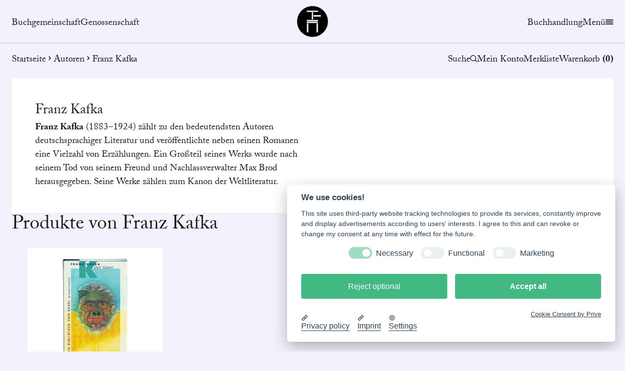

--- FILE ---
content_type: text/html; charset=utf-8
request_url: https://buechergilde.at/autoren/51304
body_size: 8306
content:
<!DOCTYPE html><html lang="de"><head><meta charSet="utf-8"/><meta name="viewport" content="width=device-width"/><meta name="next-head-count" content="2"/><link rel="preload" href="/_next/static/css/a772db0717cd272f.css" as="style"/><link rel="stylesheet" href="/_next/static/css/a772db0717cd272f.css" data-n-g=""/><noscript data-n-css=""></noscript><script defer="" nomodule="" src="/_next/static/chunks/polyfills-c67a75d1b6f99dc8.js"></script><script defer="" src="/_next/static/chunks/9094-0157d0fdf6922cce.js"></script><script defer="" src="/_next/static/chunks/5295-3ad4ea2309fbe62d.js"></script><script defer="" src="/_next/static/chunks/9536.168d11ac52bb29f7.js"></script><script defer="" src="/_next/static/chunks/1060.eb124a9e6598a8bd.js"></script><script src="/_next/static/chunks/webpack-0e72d1592179fa79.js" defer=""></script><script src="/_next/static/chunks/framework-0948d5caae327028.js" defer=""></script><script src="/_next/static/chunks/main-471a93a85621e180.js" defer=""></script><script src="/_next/static/chunks/pages/_app-af02aab4076e0d0a.js" defer=""></script><script src="/_next/static/chunks/29107295-e86c7b7ea8a5e6f0.js" defer=""></script><script src="/_next/static/chunks/c16184b3-678716b6c0b201ed.js" defer=""></script><script src="/_next/static/chunks/1664-02b5ccbdf7355018.js" defer=""></script><script src="/_next/static/chunks/9603-67d801f1a7f04078.js" defer=""></script><script src="/_next/static/chunks/155-be14ed52c61e3775.js" defer=""></script><script src="/_next/static/chunks/7962-49752ea65840d86e.js" defer=""></script><script src="/_next/static/chunks/6154-f85f23207fcff9aa.js" defer=""></script><script src="/_next/static/chunks/5675-1ceb58fb7b0f113c.js" defer=""></script><script src="/_next/static/chunks/2229-bd94288b738887cd.js" defer=""></script><script src="/_next/static/chunks/7932-f9e580a547803f9a.js" defer=""></script><script src="/_next/static/chunks/5416-1650336384e27093.js" defer=""></script><script src="/_next/static/chunks/9397-33c7f71edd2d2672.js" defer=""></script><script src="/_next/static/chunks/pages/autoren/%5Bid%5D-c5d69838b1d9b02e.js" defer=""></script><script src="/_next/static/SDQJ5N9tzXSUt7jTzMVla/_buildManifest.js" defer=""></script><script src="/_next/static/SDQJ5N9tzXSUt7jTzMVla/_ssgManifest.js" defer=""></script></head><body><div id="__next"><div class="invisible opacity-0 megaMenu background transition duration-100 ease-in-out"></div><header role="banner" class="fixed top-0 z-30 w-full bg-background transition-all"><div id="header" class="container z-30 mx-auto grid w-full grid-cols-2 items-center py-3 text-center sm:grid-cols-3 "><div class="hidden flex-row gap-4 md:flex"><a class="mt-2" href="/buchgemeinschaft">Buchgemeinschaft</a><a class="mt-2" href="/genossenschaft">Genossenschaft</a></div><div class="mt-2 hidden sm:flex md:hidden"><a href="/shop">Buchhandlung</a></div><div class="flex sm:justify-center "><a title="Büchergilde" href="/"><span class="sr-only">Büchergilde</span><svg class="text-black transition-all h-14 w-14 md:h-16 md:w-16 " x="0px" y="0px" viewBox="0 0 107.7165375 107.7165375"><g><path d="M53.8582687,0.74308c-29.3367805,0-53.1135826,23.7810841-53.1135826,53.1167946 c0,29.3325005,23.7768002,53.1135826,53.1135826,53.1135826c29.3357162,0,53.1135788-23.7810822,53.1135788-53.1135826 C106.9718475,24.5241642,83.193985,0.74308,53.8582687,0.74308 M72.7643356,16.2093506v4.7048397h-38.497097v-4.7048397H72.7643356 z M55.8682098,46.8133087h-4.7059135V22.3055248h4.7059135V46.8133087z M39.5029297,91.1850433h-5.1971626V60.4954605h5.1971626 V91.1850433z M72.7450714,91.1850433h-5.1971588V60.4954605h5.1971588V91.1850433z M72.7643356,59.215435H34.2629585v-4.7059135 h38.5013771V59.215435z M72.7643356,53.0186539H34.2629585v-4.7059135h38.5013771V53.0186539z M82.3527603,36.9723129H57.8449669 v-4.8204308h24.5077934V36.9723129z"></path></g></svg></a></div><div class="flex flex-row justify-end gap-4"><div class="mt-2 hidden md:block"><a href="/shop">Buchhandlung</a></div><div class="mt-2"><span class="flex flex-row gap-2 hover:cursor-pointer"><button type="button" class="flex flex-row gap-2 underline-offset-2 hover:underline" aria-expanded="false" aria-label="Menübutton">Menü<div class="hamburger false"><span></span><span></span><span></span></div></button></span></div></div></div><hr class="mt-0 w-full pt-0"/><div class="relative"><div class="container relative z-30 mx-auto flex flex-col justify-between gap-6 py-4 md:flex-row md:gap-0 md:py-1"><nav aria-label="Breadcrumb" class="order-2 hidden truncate md:order-1 md:flex "><a class="flex flex-row pointer-events-none" href="/">Startseite</a></nav><div class="order-1 flex w-full flex-row justify-between gap-4 self-center md:order-2 md:w-auto md:justify-start md:self-auto"><button class="flex items-center gap-2 underline-offset-2 hover:underline">Suche <svg version="1.1" xmlns="http://www.w3.org/2000/svg" viewBox="0 0 490.4 490.4" xml:space="preserve" class="w-3.5 h-3.5 mb-1.5"><g><path d="M484.1,454.796l-110.5-110.6c29.8-36.3,47.6-82.8,47.6-133.4c0-116.3-94.3-210.6-210.6-210.6S0,94.496,0,210.796   s94.3,210.6,210.6,210.6c50.8,0,97.4-18,133.8-48l110.5,110.5c12.9,11.8,25,4.2,29.2,0C492.5,475.596,492.5,463.096,484.1,454.796z   M41.1,210.796c0-93.6,75.9-169.5,169.5-169.5s169.6,75.9,169.6,169.5s-75.9,169.5-169.5,169.5S41.1,304.396,41.1,210.796z"></path></g></svg></button><div class="fixed left-0 top-0 z-50 h-full w-full items-center justify-center py-10  pointer-events-none "><div class="opacity-0 absolute left-0 top-0
        -z-10 h-full w-full bg-background/75 backdrop-blur-sm transition duration-500 ease-in-out "></div></div><div class="hidden md:block"><a href="/benutzerkonto/einloggen?redirect=/autoren/51304">Mein Konto</a></div><div class="hidden lg:block"><a href="/benutzerkonto/einloggen">Merkliste<!-- --> </a></div><div id="basket" class="relative"><a class="absolute top-7 z-50 flex w-max max-w-screen-xs flex-row gap-2 rounded-md bg-white p-4 pb-3 shadow-md transition-all duration-300 ease-in-out hover:no-underline sm:max-w-screen-md md:max-w-screen-lg" aria-labelledby="modal-title" role="dialog" aria-modal="true" style="opacity:0;right:-100%;pointer-events:none" href="/warenkorb"><span class="flex gap-2 font-bold"><svg xmlns="http://www.w3.org/2000/svg" viewBox="0 0 576 512" class="w-5 h-5"><path d="M171.7 191.1H404.3L322.7 35.07C316.6 23.31 321.2 8.821 332.9 2.706C344.7-3.409 359.2 1.167 365.3 12.93L458.4 191.1H544C561.7 191.1 576 206.3 576 223.1C576 241.7 561.7 255.1 544 255.1L492.1 463.5C484.1 492 459.4 512 430 512H145.1C116.6 512 91 492 83.88 463.5L32 255.1C14.33 255.1 0 241.7 0 223.1C0 206.3 14.33 191.1 32 191.1H117.6L210.7 12.93C216.8 1.167 231.3-3.409 243.1 2.706C254.8 8.821 259.4 23.31 253.3 35.07L171.7 191.1zM191.1 303.1C191.1 295.1 184.8 287.1 175.1 287.1C167.2 287.1 159.1 295.1 159.1 303.1V399.1C159.1 408.8 167.2 415.1 175.1 415.1C184.8 415.1 191.1 408.8 191.1 399.1V303.1zM271.1 303.1V399.1C271.1 408.8 279.2 415.1 287.1 415.1C296.8 415.1 304 408.8 304 399.1V303.1C304 295.1 296.8 287.1 287.1 287.1C279.2 287.1 271.1 295.1 271.1 303.1zM416 303.1C416 295.1 408.8 287.1 400 287.1C391.2 287.1 384 295.1 384 303.1V399.1C384 408.8 391.2 415.1 400 415.1C408.8 415.1 416 408.8 416 399.1V303.1z"></path></svg>Produkt</span> <!-- -->wurde zum Warenkorb hinzugefügt<!-- -->.</a><a class="hover:underline" href="/warenkorb"><span class="hidden xs:inline">Warenkorb </span><span class="inline xs:hidden"><svg xmlns="http://www.w3.org/2000/svg" x="0px" y="0px" viewBox="0 0 272.33 268.67" class="w-6 h-6 -mt-0.5"><path fill="currentColor" d="M83.18,176.2c-2.09-10.71-4.09-20.95-6.14-31.44c-10.37,0-20.35-0.04-30.33,0.02c-3.38,0.02-6.19-0.86-6.46-4.63  c-0.31-4.37,2.54-5.64,6.44-5.63c13.83,0.05,27.66,0.02,41.49,0.02c6.5,0,13,0.05,19.5-0.02c3.57-0.03,6.46,0.83,6.51,5.04  c0.05,4.17-2.72,5.24-6.35,5.21c-6.47-0.05-12.93-0.02-20.02-0.02c1.96,10.17,3.8,19.73,5.73,29.75c1.88,0,3.51,0,5.14,0  c36.99,0,73.99-0.01,110.98,0.02c2.95,0,5.12,0.06,6.09-3.87c7.2-29.2,14.72-58.32,22.11-87.47c0.15-0.61,0.02-1.29,0.02-2.38  c-2.07,0-4.04,0-6.01,0c-44.66,0-89.32,0-133.98,0c-1.67,0-3.34,0.05-5-0.08c-3.19-0.24-5.31-2.2-4.59-5.19  c0.46-1.9,2.7-3.58,4.49-4.86c0.9-0.64,2.59-0.18,3.92-0.18c48.32,0,96.65-0.01,144.97,0c8.34,0,9.66,1.72,7.59,9.94  c-8.13,32.22-16.27,64.44-24.43,96.65c-1.86,7.36-2.36,7.71-10.29,7.71c-39.66,0-79.32,0.03-118.98-0.03  c-6.24-0.01-11.56,1.65-15.02,7.14c-6.02,9.57,0.53,21.68,12.17,22.55c2.98,0.22,6.14-0.43,8.94,0.34c1.77,0.48,4.08,2.74,4.23,4.38  c0.15,1.68-1.66,4.66-3.25,5.2c-13.42,4.6-29.55-4.03-33.63-17.65c-3.1-10.35,0.84-21.61,9.73-27.76  C80.13,178.06,81.56,177.23,83.18,176.2z"></path><path fill="currentColor" d="M120.05,219.62c0.02-9.82,6.81-18.43,16.33-20.67c9.41-2.22,19.6,2.43,23.61,11.56c1.54,3.5,3.43,4.31,6.72,4.07  c2.32-0.18,4.66-0.12,6.99-0.02c6.14,0.28,11.09,0.31,14.66-7.04c4.15-8.54,15.14-11.03,24.04-7.78c9.07,3.31,14.46,11.9,13.8,21.99  c-0.58,8.81-7.91,17.01-16.77,18.77c-9.24,1.84-18.98-2.57-22.9-11.22c-1.69-3.74-3.67-4.97-7.44-4.53  c-2.14,0.25-4.33,0.13-6.49,0.03c-6.15-0.3-11.13-0.33-14.64,7.05c-3.92,8.23-14.4,10.8-23.08,8.03  C125.81,236.95,120.04,229.08,120.05,219.62z M140.95,208.82c-5.83,0.13-10.73,5.24-10.59,11.06c0.14,5.86,5.24,10.78,11.01,10.63  c5.84-0.15,10.75-5.27,10.61-11.06C151.85,213.62,146.74,208.7,140.95,208.82z M216.01,219.66c-0.01-5.8-5.06-10.84-10.86-10.83  c-5.8,0.01-10.83,5.05-10.83,10.87c-0.01,5.78,5.07,10.84,10.86,10.82C210.98,230.51,216.02,225.46,216.01,219.66z"></path><path fill="currentColor" d="M68.98,102.54c-4.13-20.98-8.1-41.15-12.15-61.75c-10.37,0-20.5,0-30.63,0c-1.67,0-3.33,0.03-5-0.04  c-3.13-0.14-5.03-1.72-5.08-4.94c-0.05-3.47,1.89-5.21,5.29-5.23c9.99-0.04,19.99-0.1,29.98-0.02c15.48,0.12,13.66-2.19,16.84,13.96  c3.53,17.93,7.22,35.83,10.58,53.79c0.62,3.29,1.71,4.39,5.07,4.32c7.05-0.16,9.7,1.48,9.22,5.3c-0.74,5.84-5.4,4.82-9.28,4.82  c-19.32,0.03-38.64,0.12-57.95-0.13c-2.19-0.03-5.3-1.54-6.34-3.32c-1.98-3.4,1.01-6.69,5.77-6.72c12.66-0.07,25.31-0.03,37.97-0.03  C64.9,102.54,66.54,102.54,68.98,102.54z"></path><path fill="currentColor" d="M45.77,158.57c7.33,0,14.65,0.04,21.98-0.02c3.61-0.03,6.42,0.97,6.42,5.13c0.01,4.17-2.83,5.15-6.42,5.14  c-15.15-0.03-30.3-0.03-45.45-0.01c-3.69,0.01-6.31-1.25-6.17-5.38c0.13-3.86,2.74-4.9,6.17-4.88  C30.12,158.61,37.94,158.57,45.77,158.57z"></path></svg></span><span class="inline font-bold">(<!-- -->0<!-- -->)</span></a></div></div></div><hr class="h-0 opacity-0 mb-0.5 w-full transition-all duration-100"/><nav aria-label="Hauptnavigation" class="invisible opacity-0 megaMenu no-scrollbar absolute left-0 top-8 z-20 mt-4 hidden max-h-[calc(100vh-130px)] w-full select-none overflow-y-auto bg-background pb-6 pt-5 drop-shadow-sm md:block"><div class="container mx-auto hidden flex-col gap-5 md:flex"></div></nav><nav aria-label="Hauptnavigation für mobile Endgeräte" class="invisible opacity-0 megaMenu fixed left-0 top-24 z-40 block h-full w-full select-none bg-background drop-shadow-sm md:hidden"><div class="container mx-auto flex flex-row md:hidden"></div></nav></div></header><main><div class=" z-99 size-full fixed inset-0 z-50 flex-col items-center justify-center gap-5 bg-[#ffffffde] hidden"><svg class="h-20" x="0px" y="0px" viewBox="0 0 107.7165375 107.7165375"><g><path d="M53.8582687,0.74308c-29.3367805,0-53.1135826,23.7810841-53.1135826,53.1167946 c0,29.3325005,23.7768002,53.1135826,53.1135826,53.1135826c29.3357162,0,53.1135788-23.7810822,53.1135788-53.1135826 C106.9718475,24.5241642,83.193985,0.74308,53.8582687,0.74308 M72.7643356,16.2093506v4.7048397h-38.497097v-4.7048397H72.7643356 z M55.8682098,46.8133087h-4.7059135V22.3055248h4.7059135V46.8133087z M39.5029297,91.1850433h-5.1971626V60.4954605h5.1971626 V91.1850433z M72.7450714,91.1850433h-5.1971588V60.4954605h5.1971588V91.1850433z M72.7643356,59.215435H34.2629585v-4.7059135 h38.5013771V59.215435z M72.7643356,53.0186539H34.2629585v-4.7059135h38.5013771V53.0186539z M82.3527603,36.9723129H57.8449669 v-4.8204308h24.5077934V36.9723129z"></path></g></svg><h4>Bücher ins Bücherregal einsortieren...</h4></div><div class="container mx-auto flex flex-col gap-12"><div class="flex flex-col gap-8 bg-white p-12"><h3>Franz<!-- --> <!-- -->Kafka</h3><div class="xl:w-1/2"><p><strong>Franz Kafka</strong> (1883–1924) zählt zu den bedeutendsten Autoren deutschsprachiger Literatur und veröffentlichte neben seinen Romanen eine Vielzahl von Erzählungen. Ein Großteil seines Werks wurde nach seinem Tod von seinem Freund und Nachlassverwalter Max Brod herausgegeben. Seine Werke zählen zum Kanon der Weltliteratur.</p>
</div></div><div class="pb-3"><h2>Produkte von Franz Kafka</h2><div class="mb-12 mt-6 pb-3 first:mt-0"><div class="relative h-full w-full"><div class="-mx-6 flex flex-row items-center md:mx-auto md:gap-5"><div class="swiper-container"><div class="swiper overflow-visible"><div class="swiper-wrapper"><div class="swiper-slide"><div class="h-full"><div class="relative h-full"><article class="normalBox h-full bg-white p-4 sm:px-12 lg:px-4 p-4 "><div class="col-span-3"><a href="/shop/produkte/158124-der-geier"><div class="relative w-full h-56 max-h-56
              
              flex justify-center"><img alt="158124_Kafka_Geier_FR_01.png" loading="lazy" width="600" height="0" decoding="async" data-nimg="1" class="object-contain" style="color:transparent" srcSet="/_next/image?url=https%3A%2F%2Fpimcore.buechergilde.de%2Fvar%2Fassets%2Fimages%2F158124_Kafka_Geier_FR_01.png&amp;w=640&amp;q=80 1x, /_next/image?url=https%3A%2F%2Fpimcore.buechergilde.de%2Fvar%2Fassets%2Fimages%2F158124_Kafka_Geier_FR_01.png&amp;w=1200&amp;q=80 2x" src="/_next/image?url=https%3A%2F%2Fpimcore.buechergilde.de%2Fvar%2Fassets%2Fimages%2F158124_Kafka_Geier_FR_01.png&amp;w=1200&amp;q=80"/></div></a></div><div class="col-span-2 flex flex-1 flex-col justify-between gap-2"><div class="flex flex-col gap-2"><a href="/autoren/51304"><p class="productAuthor ">Franz<!-- --> <!-- -->Kafka</p></a><div><hr class="-mt-1"/><a class="hover:no-underline" href="/shop/produkte/158124-der-geier"><p class="productTitle line-clamp-2 undefined">Der Geier</p><p class="productSubtitle line-clamp-3 md:mb-4 md:line-clamp-6">„Die unbestreitbarste Fähigkeit Kafkas ist die Erfindung von unerträglichen Situationen.“ Jorge Luis Borges
</p></a></div></div><div class="flex flex-col gap-2"><div class="productPrice mt-auto"><div class="flex"><div class="grid grid-cols-4"><div class="pr-2"><div><p>Preis</p><p class="productPrice undefined">14,90 €</p></div></div></div></div></div><div class="relative min-w-[200px] "><button class="w-full btnBlack md:min-w-[200px]  !not-italic !no-underline"><div class="flex flex-row items-center gap-3"> <!-- -->In den Warenkorb</div></button></div><a class=" btnWhite   !font-normal !not-italic !no-underline" href="/shop/produkte/158124-der-geier"><div class="flex flex-row items-center gap-3"> <!-- -->Zum Buch</div></a></div></div></article></div></div></div></div></div></div></div><div class="relative"><div></div></div></div></div></div></div><div class="Toastify"></div></main><footer><div class="mt-12 bg-light-gray px-6 py-12 text-black md:px-0"><div class="container mx-auto flex flex-row flex-wrap items-center justify-center gap-2 lg:gap-6"></div></div><div class="bg-white px-0 py-12 text-black xl:px-4"><div class="container mx-auto grid grid-cols-1 divide-y lg:grid-cols-2 lg:divide-x lg:divide-y-0"><div class="space-y-12 pb-10 lg:pb-0 lg:pr-16"><p class="text-center text-4xl"><a href="/benutzerkonto/registrierung"></a></p><div class="grid grid-cols-1 gap-4 sm:grid-cols-2 xl:grid-cols-4"></div></div><div class="space-y-4 py-10 lg:px-16 lg:py-0"><p class="text-4xl"></p></div></div></div><div class="bg-dark-gray px-6 py-12 text-white md:px-4"><div class="container mx-auto flex grid-cols-2 flex-col justify-between gap-y-12 sm:grid sm:gap-x-20 lg:flex lg:flex-row lg:gap-x-0"><div class="flex flex-col"><p class="pb-2 font-bold"></p><a href="tel:+undefined" type="phone" class="tracking-wide lg:text-lg xl:text-2xl"></a><a href="mailto:undefined" type="email" class="w-full break-words tracking-wide lg:text-lg xl:text-2xl"></a><p></p></div><div class="flex flex-col gap-12"><div><p></p><div class="flex flex-row gap-4"></div></div><div><p></p><div class="flex flex-row items-center gap-10"></div></div></div></div></div><div class="bg-black p-6 md:px-4 lg:pb-2 lg:pt-3"><div class="container mx-auto flex flex-col justify-between gap-6 text-white lg:flex-row lg:items-center lg:gap-0"><div class="relative mb-2 hidden h-[60px] w-64 sm:block lg:-ml-3"><img alt="Büchergilde" loading="lazy" width="1024" height="0" decoding="async" data-nimg="1" class="h-full w-full object-contain" style="color:transparent" src="https://pimcore.buechergilde.de/_default_upload_bucket/icon_sammelordner/02_BG_Logo_oClaim_K0.svg"/></div><div class="relative mb-2 h-[60px] sm:hidden lg:-ml-3"><img alt="Büchergilde" loading="lazy" width="1024" height="0" decoding="async" data-nimg="1" class="h-full w-full object-contain" style="color:transparent" src="/assets/images/LogoWhite.svg"/></div><div class="flex flex-col gap-4 lg:flex-row"><a href="/impressum">Impressum</a><a href="/agb">AGB</a><a href="/datenschutz">Datenschutzerklärung</a><a href="/autoren/51304#">Cookie-Einstellungen</a></div></div></div></footer></div><script id="__NEXT_DATA__" type="application/json">{"props":{"pageProps":{"author":{"type":"author","id":51304,"slug":"2857-Franz-Kafka","uid":"author_51304","attributes":{"firstname":"Franz","lastname":"Kafka","description":"\u003cp\u003e\u003cstrong\u003eFranz Kafka\u003c/strong\u003e (1883–1924) zählt zu den bedeutendsten Autoren deutschsprachiger Literatur und veröffentlichte neben seinen Romanen eine Vielzahl von Erzählungen. Ein Großteil seines Werks wurde nach seinem Tod von seinem Freund und Nachlassverwalter Max Brod herausgegeben. Seine Werke zählen zum Kanon der Weltliteratur.\u003c/p\u003e\n","image":{"name":null,"relative_path":null,"absolute_path":null,"file_size":null,"width":null,"height":null,"meta":null}},"relationships":{"products":[{"type":"product","id":4630,"uid":"product_4630","attributes":{"information":{"name":"Der Geier","sub_title":null,"short_description":"„Die unbestreitbarste Fähigkeit Kafkas ist die Erfindung von unerträglichen Situationen.“ Jorge Luis Borges","sku":"158124","slug":"158124-der-geier","isbn":"978-3-7632-5812-3","ean":"9783763258123","doi":null,"tag":null,"copyright":null,"is_exclusive":false,"digital_product":null,"is_available":true,"is_shortly_available":false,"is_sold_out":false,"is_loyalty":false,"is_abo":false,"no_bookseller":false,"is_bundle":false,"authors":[{"lastname":"Kafka","firstname":"Franz"}],"main_author":"Kafka Franz"},"attributes":{"free_for_sale":false,"product_type":"EIBU","title_type":"Buch","title_type_additional":"Einzeltitel","bibliographical_information":"","attribute_set":"","authors":[{"id":51304,"type":"author","attributes":{"firstname":"Franz","lastname":"Kafka","description":"\u003cp\u003e\u003cstrong\u003eFranz Kafka\u003c/strong\u003e (1883–1924) zählt zu den bedeutendsten Autoren deutschsprachiger Literatur und veröffentlichte neben seinen Romanen eine Vielzahl von Erzählungen. Ein Großteil seines Werks wurde nach seinem Tod von seinem Freund und Nachlassverwalter Max Brod herausgegeben. Seine Werke zählen zum Kanon der Weltliteratur.\u003c/p\u003e\n","image":{"name":null,"relative_path":null,"absolute_path":null,"file_size":null,"width":null,"height":null,"meta":null},"cover_id":"2857"}}],"co_authors":[],"illustrators":[],"publishers":[],"release_date":"2007-06-15","materials":null,"edition":null,"genre":null,"pages":104,"duration":null,"particularities":null,"magazine_code":null,"badget":null,"terms_and_conditions_group":"","book_cover":{"cover_type":"Leinen","cover_art":null},"dimensions":{"format":null,"weight":222,"width":12.5,"height":22.5,"depth":null}},"erp":{"sku":"","sub_sku":"","sub_nr":null,"loyality":false},"marketing":{"campaign_code":null,"campaign_sub_code":null,"subscription_template_id":null},"links":{"videos":[],"links":[]},"seo":{"custom_url_key":null,"pimcore_meta_title":null,"pimcore_meta_description":null,"exclude_from_sitemap":null},"details":{"description":"\u003cp\u003eDieser Erzählband enthält eine Vielzahl eher unbekannter Kurzgeschichten, die oft nur wenige Seiten umfassen. Die Themen erinnern an Kafkas große Romane: Mit Ernst, Akribie und Gleichmut schildert er das menschliche Schicksal in seiner ganzen Absurdität und Ausweglosigkeit. Er erzählt vom Hungerkünstler, der vor lauter Hungern kaum mehr sichtbar ist und kein Publikum mehr findet. Vom Zirkusartisten, der ohne Trapez nicht mehr leben kann. Und vom Mann, der von einem Geier angefallen und zu Tode gepickt wird.\u003c/p\u003e\n","cover_text":"\u003cp\u003e„Die unbestreitbarste Fähigkeit Kafkas ist die Erfindung von unerträglichen Situationen.“ Jorge Luis Borges\u003c/p\u003e\n","award":null,"press":null,"curator":null},"images":{"cover":[{"name":"158124_Kafka_Geier_FR_01.png","relative_path":"/var/assets/images/158124_Kafka_Geier_FR_01.png","absolute_path":"/images/158124_Kafka_Geier_FR_01.png","file_size":"3.77 MB","width":1303,"height":2000,"meta":[{"name":"alt","language":"","type":"input","data":""},{"name":"copyright","language":"","type":"input","data":""},{"name":"product","language":"","type":"object","object_id":4630},{"name":"product.abbreviation","language":"","type":"input","data":"FR_01"},{"name":"product.id","language":"","type":"input","data":"4630"},{"name":"product.sku","language":"","type":"input","data":"158124"},{"name":"title","language":"","type":"input","data":""}]}],"base":[],"FR_":[{"name":"158124_Kafka_Geier_FR_01.png","relative_path":"/var/assets/images/158124_Kafka_Geier_FR_01.png","absolute_path":"/images/158124_Kafka_Geier_FR_01.png","file_size":"3.77 MB","width":1303,"height":2000,"meta":[{"name":"alt","language":"","type":"input","data":""},{"name":"copyright","language":"","type":"input","data":""},{"name":"product","language":"","type":"object","object_id":4630},{"name":"product.abbreviation","language":"","type":"input","data":"FR_01"},{"name":"product.id","language":"","type":"input","data":"4630"},{"name":"product.sku","language":"","type":"input","data":"158124"},{"name":"title","language":"","type":"input","data":""}]}],"BA_":[],"3D_":[],"IL_":[],"BM_":[],"AF_":[],"MO_":[]},"documents":{"pdf":[],"LPR_":[],"VID_":[]},"stock":{"on_hold":null,"on_hand":175,"is_tracked":null,"quantity":175,"alarm_text":null,"delivery_time":null,"allow_backorders":null,"quantity_restrictions":{"min":0,"max":null}},"price_and_units":{"unit_definitions":null,"price":1490,"member_price":1490,"free_price":1490,"abo_price":0,"geno_price":0,"uvp_price":0,"currency":{"name":"Euro","iso_code":"EUR","symbol":"€"},"item_quantity_factor":0,"wholesale_price":0,"wholesale_buying_price":{"currency":{"name":null,"iso_code":null,"symbol":null},"value":null},"tax":{"rules":[],"class":"H"}},"price_rules":{"specific_price_rules":[],"quantity_price_rules":[]},"ratings":{"average":0,"count":0},"pressreviews":[]},"relationships":{"categories":[{"type":"category","id":76458,"index":0,"uid":"category_76458","attributes":{"name":"Bibliothek von Babel","description":null,"slug":"/de/bibliothek-von-babel-2","parent_category":76451,"filter":{"id":null,"name":null},"stores":null,"cover_id":null},"relationships":{"seo":{"pimcore_meta_title":null,"pimcore_meta_description":null}}},{"type":"category","id":76451,"index":10,"uid":"category_76451","attributes":{"name":"Büchergilde-Reihen","description":null,"slug":"/de/buechergilde-reihen","parent_category":76429,"filter":{"id":null,"name":null},"stores":null,"cover_id":null},"relationships":{"seo":{"pimcore_meta_title":null,"pimcore_meta_description":null}}},{"type":"category","id":76429,"index":10,"uid":"category_76429","attributes":{"name":"Bücher","description":null,"slug":"/de/buecher","parent_category":"","filter":{"id":null,"name":null},"stores":null,"cover_id":null},"relationships":{"seo":{"pimcore_meta_title":null,"pimcore_meta_description":null}}},{"type":"category","id":76436,"index":0,"uid":"category_76436","attributes":{"name":"Deutschsprachige Literatur","description":null,"slug":"/de/deutschsprachige-literatur","parent_category":76435,"filter":{"id":null,"name":null},"stores":null,"cover_id":null},"relationships":{"seo":{"pimcore_meta_title":null,"pimcore_meta_description":null}}},{"type":"category","id":76435,"index":3,"uid":"category_76435","attributes":{"name":"Belletristik","description":null,"slug":"/de/belletristik","parent_category":76429,"filter":{"id":null,"name":null},"stores":null,"cover_id":null},"relationships":{"seo":{"pimcore_meta_title":null,"pimcore_meta_description":null}}},{"type":"category","id":76429,"index":10,"uid":"category_76429","attributes":{"name":"Bücher","description":null,"slug":"/de/buecher","parent_category":"","filter":{"id":null,"name":null},"stores":null,"cover_id":null},"relationships":{"seo":{"pimcore_meta_title":null,"pimcore_meta_description":null}}}],"bundle_products":[],"abo_products":[],"cross_sell_products":[],"next_release":null,"ratings":[],"audio_samples":[],"downloadable_documents":[],"configurable_childs":[],"configurable_options":[],"events":[],"subscriptions":[]}}]}},"pageTitle":"Franz Kafka","_sentryTraceData":"0c1b5a57f2f1c3c28ea274e01b1440ce-a80e3c0aa1a66598","_sentryBaggage":"sentry-environment=production,sentry-public_key=17419c62d6f4906be21da2f7af0eedf0,sentry-trace_id=0c1b5a57f2f1c3c28ea274e01b1440ce,sentry-org_id=361378"},"__N_SSP":true},"page":"/autoren/[id]","query":{"id":"51304"},"buildId":"SDQJ5N9tzXSUt7jTzMVla","isFallback":false,"dynamicIds":[99536,51060],"gssp":true,"scriptLoader":[]}</script></body></html>

--- FILE ---
content_type: application/javascript; charset=UTF-8
request_url: https://buechergilde.at/_next/static/chunks/155-be14ed52c61e3775.js
body_size: 33472
content:
try{let t="undefined"!=typeof window?window:"undefined"!=typeof global?global:"undefined"!=typeof globalThis?globalThis:"undefined"!=typeof self?self:{},e=(new t.Error).stack;e&&(t._sentryDebugIds=t._sentryDebugIds||{},t._sentryDebugIds[e]="ecd720b7-47de-4e4f-9b21-935dd8ec4e0b",t._sentryDebugIdIdentifier="sentry-dbid-ecd720b7-47de-4e4f-9b21-935dd8ec4e0b")}catch(t){}"use strict";(self.webpackChunk_N_E=self.webpackChunk_N_E||[]).push([[155],{51526:function(t,e,i){i.d(e,{M:function(){return g}});var n=i(67294),r=i(66405),s=i(58868);function o(){let t=(0,n.useRef)(!1);return(0,s.L)(()=>(t.current=!0,()=>{t.current=!1}),[]),t}var a=i(240),l=i(96681);class u extends n.Component{getSnapshotBeforeUpdate(t){let e=this.props.childRef.current;if(e&&t.isPresent&&!this.props.isPresent){let t=this.props.sizeRef.current;t.height=e.offsetHeight||0,t.width=e.offsetWidth||0,t.top=e.offsetTop,t.left=e.offsetLeft}return null}componentDidUpdate(){}render(){return this.props.children}}function h({children:t,isPresent:e}){let i=(0,n.useId)(),r=(0,n.useRef)(null),s=(0,n.useRef)({width:0,height:0,top:0,left:0});return(0,n.useInsertionEffect)(()=>{let{width:t,height:n,top:o,left:a}=s.current;if(e||!r.current||!t||!n)return;r.current.dataset.motionPopId=i;let l=document.createElement("style");return document.head.appendChild(l),l.sheet&&l.sheet.insertRule(`
          [data-motion-pop-id="${i}"] {
            position: absolute !important;
            width: ${t}px !important;
            height: ${n}px !important;
            top: ${o}px !important;
            left: ${a}px !important;
          }
        `),()=>{document.head.removeChild(l)}},[e]),n.createElement(u,{isPresent:e,childRef:r,sizeRef:s},n.cloneElement(t,{ref:r}))}let c=({children:t,initial:e,isPresent:i,onExitComplete:r,custom:s,presenceAffectsLayout:o,mode:u})=>{let c=(0,l.h)(d),p=(0,n.useId)(),m=(0,n.useMemo)(()=>({id:p,initial:e,isPresent:i,custom:s,onExitComplete:t=>{for(let e of(c.set(t,!0),c.values()))if(!e)return;r&&r()},register:t=>(c.set(t,!1),()=>c.delete(t))}),o?void 0:[i]);return(0,n.useMemo)(()=>{c.forEach((t,e)=>c.set(e,!1))},[i]),n.useEffect(()=>{i||c.size||!r||r()},[i]),"popLayout"===u&&(t=n.createElement(h,{isPresent:i},t)),n.createElement(a.O.Provider,{value:m},t)};function d(){return new Map}var p=i(25364),m=i(45487);let f=t=>t.key||"",g=({children:t,custom:e,initial:i=!0,onExitComplete:a,exitBeforeEnter:l,presenceAffectsLayout:u=!0,mode:h="sync"})=>{var d;(0,m.k)(!l,"Replace exitBeforeEnter with mode='wait'");let g=(0,n.useContext)(p.p).forceRender||function(){let t=o(),[e,i]=(0,n.useState)(0),s=(0,n.useCallback)(()=>{t.current&&i(e+1)},[e]),a=(0,n.useCallback)(()=>r.Wi.postRender(s),[s]);return[a,e]}()[0],v=o(),y=function(t){let e=[];return n.Children.forEach(t,t=>{(0,n.isValidElement)(t)&&e.push(t)}),e}(t),x=y,P=(0,n.useRef)(new Map).current,b=(0,n.useRef)(x),w=(0,n.useRef)(new Map).current,T=(0,n.useRef)(!0);if((0,s.L)(()=>{T.current=!1,function(t,e){t.forEach(t=>{let i=f(t);e.set(i,t)})}(y,w),b.current=x}),d=()=>{T.current=!0,w.clear(),P.clear()},(0,n.useEffect)(()=>()=>d(),[]),T.current)return n.createElement(n.Fragment,null,x.map(t=>n.createElement(c,{key:f(t),isPresent:!0,initial:!!i&&void 0,presenceAffectsLayout:u,mode:h},t)));x=[...x];let A=b.current.map(f),S=y.map(f),V=A.length;for(let t=0;t<V;t++){let e=A[t];-1!==S.indexOf(e)||P.has(e)||P.set(e,void 0)}return"wait"===h&&P.size&&(x=[]),P.forEach((t,i)=>{if(-1!==S.indexOf(i))return;let r=w.get(i);if(!r)return;let s=A.indexOf(i),o=t;if(!o){let t=()=>{w.delete(i),P.delete(i);let t=b.current.findIndex(t=>t.key===i);if(b.current.splice(t,1),!P.size){if(b.current=y,!1===v.current)return;g(),a&&a()}};o=n.createElement(c,{key:f(r),isPresent:!1,onExitComplete:t,custom:e,presenceAffectsLayout:u,mode:h},r),P.set(i,o)}x.splice(s,0,o)}),x=x.map(t=>{let e=t.key;return P.has(e)?t:n.createElement(c,{key:f(t),isPresent:!0,presenceAffectsLayout:u,mode:h},t)}),n.createElement(n.Fragment,null,P.size?x:x.map(t=>(0,n.cloneElement)(t)))}},25364:function(t,e,i){i.d(e,{p:function(){return r}});var n=i(67294);let r=(0,n.createContext)({})},240:function(t,e,i){i.d(e,{O:function(){return r}});var n=i(67294);let r=(0,n.createContext)(null)},37367:function(t,e,i){i.d(e,{w:function(){return n}});let n={delta:0,timestamp:0,isProcessing:!1}},66405:function(t,e,i){i.d(e,{Pn:function(){return d},Wi:function(){return c},S6:function(){return a}});var n=i(37367);let r=!0,s=!1,o=["read","update","preRender","render","postRender"],a=o.reduce((t,e)=>(t[e]=function(t){let e=[],i=[],n=0,r=!1,s=!1,o=new WeakSet,a={schedule:(t,s=!1,a=!1)=>{let l=a&&r,u=l?e:i;return s&&o.add(t),-1===u.indexOf(t)&&(u.push(t),l&&r&&(n=e.length)),t},cancel:t=>{let e=i.indexOf(t);-1!==e&&i.splice(e,1),o.delete(t)},process:l=>{if(r){s=!0;return}if(r=!0,[e,i]=[i,e],i.length=0,n=e.length)for(let i=0;i<n;i++){let n=e[i];n(l),o.has(n)&&(a.schedule(n),t())}r=!1,s&&(s=!1,a.process(l))}};return a}(()=>s=!0),t),{}),l=t=>a[t].process(n.w),u=t=>{s=!1,n.w.delta=r?1e3/60:Math.max(Math.min(t-n.w.timestamp,40),1),n.w.timestamp=t,n.w.isProcessing=!0,o.forEach(l),n.w.isProcessing=!1,s&&(r=!1,requestAnimationFrame(u))},h=()=>{s=!0,r=!0,n.w.isProcessing||requestAnimationFrame(u)},c=o.reduce((t,e)=>{let i=a[e];return t[e]=(t,e=!1,n=!1)=>(s||h(),i.schedule(t,e,n)),t},{});function d(t){o.forEach(e=>a[e].cancel(t))}},84538:function(t,e,i){i.d(e,{E:function(){return rj}});var n,r=i(67294);let s=(0,r.createContext)({transformPagePoint:t=>t,isStatic:!1,reducedMotion:"never"}),o=(0,r.createContext)({});var a=i(240),l=i(58868);let u=(0,r.createContext)({strict:!1});function h(t){return"object"==typeof t&&Object.prototype.hasOwnProperty.call(t,"current")}function c(t){return"string"==typeof t||Array.isArray(t)}function d(t){return"object"==typeof t&&"function"==typeof t.start}let p=["animate","whileInView","whileFocus","whileHover","whileTap","whileDrag","exit"],m=["initial",...p];function f(t){return d(t.animate)||m.some(e=>c(t[e]))}function g(t){return Boolean(f(t)||t.variants)}function v(t){return Array.isArray(t)?t.join(" "):t}let y={animation:["animate","variants","whileHover","whileTap","exit","whileInView","whileFocus","whileDrag"],exit:["exit"],drag:["drag","dragControls"],focus:["whileFocus"],hover:["whileHover","onHoverStart","onHoverEnd"],tap:["whileTap","onTap","onTapStart","onTapCancel"],pan:["onPan","onPanStart","onPanSessionStart","onPanEnd"],inView:["whileInView","onViewportEnter","onViewportLeave"],layout:["layout","layoutId"]},x={};for(let t in y)x[t]={isEnabled:e=>y[t].some(t=>!!e[t])};var P=i(11741),b=i(25364);let w=(0,r.createContext)({}),T=Symbol.for("motionComponentSymbol"),A=["animate","circle","defs","desc","ellipse","g","image","line","filter","marker","mask","metadata","path","pattern","polygon","polyline","rect","stop","switch","symbol","svg","text","tspan","use","view"];function S(t){if("string"!=typeof t||t.includes("-"));else if(A.indexOf(t)>-1||/[A-Z]/.test(t))return!0;return!1}let V={},E=["transformPerspective","x","y","z","translateX","translateY","translateZ","scale","scaleX","scaleY","rotate","rotateX","rotateY","rotateZ","skew","skewX","skewY"],C=new Set(E);function M(t,{layout:e,layoutId:i}){return C.has(t)||t.startsWith("origin")||(e||void 0!==i)&&(!!V[t]||"opacity"===t)}let k=t=>Boolean(t&&t.getVelocity),D={x:"translateX",y:"translateY",z:"translateZ",transformPerspective:"perspective"},R=E.length,L=t=>e=>"string"==typeof e&&e.startsWith(t),B=L("--"),j=L("var(--"),F=(t,e)=>e&&"number"==typeof t?e.transform(t):t,O=(t,e,i)=>Math.min(Math.max(i,t),e),I={test:t=>"number"==typeof t,parse:parseFloat,transform:t=>t},U={...I,transform:t=>O(0,1,t)},W={...I,default:1},$=t=>Math.round(1e5*t)/1e5,N=/(-)?([\d]*\.?[\d])+/g,z=/(#[0-9a-f]{3,8}|(rgb|hsl)a?\((-?[\d\.]+%?[,\s]+){2}(-?[\d\.]+%?)\s*[\,\/]?\s*[\d\.]*%?\))/gi,H=/^(#[0-9a-f]{3,8}|(rgb|hsl)a?\((-?[\d\.]+%?[,\s]+){2}(-?[\d\.]+%?)\s*[\,\/]?\s*[\d\.]*%?\))$/i;function Z(t){return"string"==typeof t}let Y=t=>({test:e=>Z(e)&&e.endsWith(t)&&1===e.split(" ").length,parse:parseFloat,transform:e=>`${e}${t}`}),X=Y("deg"),G=Y("%"),q=Y("px"),K=Y("vh"),_=Y("vw"),J={...G,parse:t=>G.parse(t)/100,transform:t=>G.transform(100*t)},Q={...I,transform:Math.round},tt={borderWidth:q,borderTopWidth:q,borderRightWidth:q,borderBottomWidth:q,borderLeftWidth:q,borderRadius:q,radius:q,borderTopLeftRadius:q,borderTopRightRadius:q,borderBottomRightRadius:q,borderBottomLeftRadius:q,width:q,maxWidth:q,height:q,maxHeight:q,size:q,top:q,right:q,bottom:q,left:q,padding:q,paddingTop:q,paddingRight:q,paddingBottom:q,paddingLeft:q,margin:q,marginTop:q,marginRight:q,marginBottom:q,marginLeft:q,rotate:X,rotateX:X,rotateY:X,rotateZ:X,scale:W,scaleX:W,scaleY:W,scaleZ:W,skew:X,skewX:X,skewY:X,distance:q,translateX:q,translateY:q,translateZ:q,x:q,y:q,z:q,perspective:q,transformPerspective:q,opacity:U,originX:J,originY:J,originZ:q,zIndex:Q,fillOpacity:U,strokeOpacity:U,numOctaves:Q};function te(t,e,i,n){let{style:r,vars:s,transform:o,transformOrigin:a}=t,l=!1,u=!1,h=!0;for(let t in e){let i=e[t];if(B(t)){s[t]=i;continue}let n=tt[t],c=F(i,n);if(C.has(t)){if(l=!0,o[t]=c,!h)continue;i!==(n.default||0)&&(h=!1)}else t.startsWith("origin")?(u=!0,a[t]=c):r[t]=c}if(!e.transform&&(l||n?r.transform=function(t,{enableHardwareAcceleration:e=!0,allowTransformNone:i=!0},n,r){let s="";for(let e=0;e<R;e++){let i=E[e];if(void 0!==t[i]){let e=D[i]||i;s+=`${e}(${t[i]}) `}}return e&&!t.z&&(s+="translateZ(0)"),s=s.trim(),r?s=r(t,n?"":s):i&&n&&(s="none"),s}(t.transform,i,h,n):r.transform&&(r.transform="none")),u){let{originX:t="50%",originY:e="50%",originZ:i=0}=a;r.transformOrigin=`${t} ${e} ${i}`}}let ti=()=>({style:{},transform:{},transformOrigin:{},vars:{}});function tn(t,e,i){for(let n in e)k(e[n])||M(n,i)||(t[n]=e[n])}function tr(t,e,i){let n={},s=function(t,e,i){let n=t.style||{},s={};return tn(s,n,t),Object.assign(s,function({transformTemplate:t},e,i){return(0,r.useMemo)(()=>{let n=ti();return te(n,e,{enableHardwareAcceleration:!i},t),Object.assign({},n.vars,n.style)},[e])}(t,e,i)),t.transformValues?t.transformValues(s):s}(t,e,i);return t.drag&&!1!==t.dragListener&&(n.draggable=!1,s.userSelect=s.WebkitUserSelect=s.WebkitTouchCallout="none",s.touchAction=!0===t.drag?"none":`pan-${"x"===t.drag?"y":"x"}`),void 0===t.tabIndex&&(t.onTap||t.onTapStart||t.whileTap)&&(n.tabIndex=0),n.style=s,n}let ts=new Set(["animate","exit","variants","initial","style","values","variants","transition","transformTemplate","transformValues","custom","inherit","onLayoutAnimationStart","onLayoutAnimationComplete","onLayoutMeasure","onBeforeLayoutMeasure","onAnimationStart","onAnimationComplete","onUpdate","onDragStart","onDrag","onDragEnd","onMeasureDragConstraints","onDirectionLock","onDragTransitionEnd","_dragX","_dragY","onHoverStart","onHoverEnd","onViewportEnter","onViewportLeave","ignoreStrict","viewport"]);function to(t){return t.startsWith("while")||t.startsWith("drag")&&"draggable"!==t||t.startsWith("layout")||t.startsWith("onTap")||t.startsWith("onPan")||ts.has(t)}let ta=t=>!to(t);try{(n=require("@emotion/is-prop-valid").default)&&(ta=t=>t.startsWith("on")?!to(t):n(t))}catch(t){}function tl(t,e,i){return"string"==typeof t?t:q.transform(e+i*t)}let tu={offset:"stroke-dashoffset",array:"stroke-dasharray"},th={offset:"strokeDashoffset",array:"strokeDasharray"};function tc(t,{attrX:e,attrY:i,attrScale:n,originX:r,originY:s,pathLength:o,pathSpacing:a=1,pathOffset:l=0,...u},h,c,d){if(te(t,u,h,d),c){t.style.viewBox&&(t.attrs.viewBox=t.style.viewBox);return}t.attrs=t.style,t.style={};let{attrs:p,style:m,dimensions:f}=t;p.transform&&(f&&(m.transform=p.transform),delete p.transform),f&&(void 0!==r||void 0!==s||m.transform)&&(m.transformOrigin=function(t,e,i){let n=tl(e,t.x,t.width),r=tl(i,t.y,t.height);return`${n} ${r}`}(f,void 0!==r?r:.5,void 0!==s?s:.5)),void 0!==e&&(p.x=e),void 0!==i&&(p.y=i),void 0!==n&&(p.scale=n),void 0!==o&&function(t,e,i=1,n=0,r=!0){t.pathLength=1;let s=r?tu:th;t[s.offset]=q.transform(-n);let o=q.transform(e),a=q.transform(i);t[s.array]=`${o} ${a}`}(p,o,a,l,!1)}let td=()=>({...ti(),attrs:{}}),tp=t=>"string"==typeof t&&"svg"===t.toLowerCase();function tm(t,e,i,n){let s=(0,r.useMemo)(()=>{let i=td();return tc(i,e,{enableHardwareAcceleration:!1},tp(n),t.transformTemplate),{...i.attrs,style:{...i.style}}},[e]);if(t.style){let e={};tn(e,t.style,t),s.style={...e,...s.style}}return s}let tf=t=>t.replace(/([a-z])([A-Z])/g,"$1-$2").toLowerCase();function tg(t,{style:e,vars:i},n,r){for(let s in Object.assign(t.style,e,r&&r.getProjectionStyles(n)),i)t.style.setProperty(s,i[s])}let tv=new Set(["baseFrequency","diffuseConstant","kernelMatrix","kernelUnitLength","keySplines","keyTimes","limitingConeAngle","markerHeight","markerWidth","numOctaves","targetX","targetY","surfaceScale","specularConstant","specularExponent","stdDeviation","tableValues","viewBox","gradientTransform","pathLength","startOffset","textLength","lengthAdjust"]);function ty(t,e,i,n){for(let i in tg(t,e,void 0,n),e.attrs)t.setAttribute(tv.has(i)?i:tf(i),e.attrs[i])}function tx(t,e){let{style:i}=t,n={};for(let r in i)(k(i[r])||e.style&&k(e.style[r])||M(r,t))&&(n[r]=i[r]);return n}function tP(t,e){let i=tx(t,e);for(let n in t)if(k(t[n])||k(e[n])){let e=-1!==E.indexOf(n)?"attr"+n.charAt(0).toUpperCase()+n.substring(1):n;i[e]=t[n]}return i}function tb(t,e,i,n={},r={}){return"function"==typeof e&&(e=e(void 0!==i?i:t.custom,n,r)),"string"==typeof e&&(e=t.variants&&t.variants[e]),"function"==typeof e&&(e=e(void 0!==i?i:t.custom,n,r)),e}var tw=i(96681);let tT=t=>Array.isArray(t),tA=t=>Boolean(t&&"object"==typeof t&&t.mix&&t.toValue),tS=t=>tT(t)?t[t.length-1]||0:t;function tV(t){let e=k(t)?t.get():t;return tA(e)?e.toValue():e}let tE=t=>(e,i)=>{let n=(0,r.useContext)(o),s=(0,r.useContext)(a.O),l=()=>(function({scrapeMotionValuesFromProps:t,createRenderState:e,onMount:i},n,r,s){let o={latestValues:function(t,e,i,n){let r={},s=n(t,{});for(let t in s)r[t]=tV(s[t]);let{initial:o,animate:a}=t,l=f(t),u=g(t);e&&u&&!l&&!1!==t.inherit&&(void 0===o&&(o=e.initial),void 0===a&&(a=e.animate));let h=!!i&&!1===i.initial;h=h||!1===o;let c=h?a:o;if(c&&"boolean"!=typeof c&&!d(c)){let e=Array.isArray(c)?c:[c];e.forEach(e=>{let i=tb(t,e);if(!i)return;let{transitionEnd:n,transition:s,...o}=i;for(let t in o){let e=o[t];if(Array.isArray(e)){let t=h?e.length-1:0;e=e[t]}null!==e&&(r[t]=e)}for(let t in n)r[t]=n[t]})}return r}(n,r,s,t),renderState:e()};return i&&(o.mount=t=>i(n,t,o)),o})(t,e,n,s);return i?l():(0,tw.h)(l)},tC={useVisualState:tE({scrapeMotionValuesFromProps:tP,createRenderState:td,onMount:(t,e,{renderState:i,latestValues:n})=>{try{i.dimensions="function"==typeof e.getBBox?e.getBBox():e.getBoundingClientRect()}catch(t){i.dimensions={x:0,y:0,width:0,height:0}}tc(i,n,{enableHardwareAcceleration:!1},tp(e.tagName),t.transformTemplate),ty(e,i)}})},tM={useVisualState:tE({scrapeMotionValuesFromProps:tx,createRenderState:ti})};function tk(t,e,i,n={passive:!0}){return t.addEventListener(e,i,n),()=>t.removeEventListener(e,i)}let tD=t=>"mouse"===t.pointerType?"number"!=typeof t.button||t.button<=0:!1!==t.isPrimary;function tR(t,e="page"){return{point:{x:t[e+"X"],y:t[e+"Y"]}}}let tL=t=>e=>tD(e)&&t(e,tR(e));function tB(t,e,i,n){return tk(t,e,tL(i),n)}let tj=(t,e)=>i=>e(t(i)),tF=(...t)=>t.reduce(tj);function tO(t){let e=null;return()=>{let i=()=>{e=null};return null===e&&(e=t,i)}}let tI=tO("dragHorizontal"),tU=tO("dragVertical");function tW(t){let e=!1;if("y"===t)e=tU();else if("x"===t)e=tI();else{let t=tI(),i=tU();t&&i?e=()=>{t(),i()}:(t&&t(),i&&i())}return e}function t$(){let t=tW(!0);return!t||(t(),!1)}class tN{constructor(t){this.isMounted=!1,this.node=t}update(){}}var tz=i(66405);function tH(t,e){let i="onHover"+(e?"Start":"End"),n=(n,r)=>{if("touch"===n.type||t$())return;let s=t.getProps();t.animationState&&s.whileHover&&t.animationState.setActive("whileHover",e),s[i]&&tz.Wi.update(()=>s[i](n,r))};return tB(t.current,"pointer"+(e?"enter":"leave"),n,{passive:!t.getProps()[i]})}let tZ=(t,e)=>!!e&&(t===e||tZ(t,e.parentElement));var tY=i(81662);function tX(t,e){if(!e)return;let i=new PointerEvent("pointer"+t);e(i,tR(i))}let tG=new WeakMap,tq=new WeakMap,tK=t=>{let e=tG.get(t.target);e&&e(t)},t_=t=>{t.forEach(tK)},tJ={some:0,all:1};function tQ(t,e){if(!Array.isArray(e))return!1;let i=e.length;if(i!==t.length)return!1;for(let n=0;n<i;n++)if(e[n]!==t[n])return!1;return!0}function t0(t,e,i){let n=t.getProps();return tb(n,e,void 0!==i?i:n.custom,function(t){let e={};return t.values.forEach((t,i)=>e[i]=t.get()),e}(t),function(t){let e={};return t.values.forEach((t,i)=>e[i]=t.getVelocity()),e}(t))}let t1="data-"+tf("framerAppearId");var t5=i(45487);let t2=t=>1e3*t,t3=t=>t/1e3,t6={current:!1},t4=t=>Array.isArray(t)&&"number"==typeof t[0],t9=([t,e,i,n])=>`cubic-bezier(${t}, ${e}, ${i}, ${n})`,t8={linear:"linear",ease:"ease",easeIn:"ease-in",easeOut:"ease-out",easeInOut:"ease-in-out",circIn:t9([0,.65,.55,1]),circOut:t9([.55,0,1,.45]),backIn:t9([.31,.01,.66,-.59]),backOut:t9([.33,1.53,.69,.99])},t7={waapi:()=>Object.hasOwnProperty.call(Element.prototype,"animate")},et={},ee={};for(let t in t7)ee[t]=()=>(void 0===et[t]&&(et[t]=t7[t]()),et[t]);let ei=(t,e,i)=>(((1-3*i+3*e)*t+(3*i-6*e))*t+3*e)*t;function en(t,e,i,n){if(t===e&&i===n)return tY.Z;let r=e=>(function(t,e,i,n,r){let s,o;let a=0;do(s=ei(o=e+(i-e)/2,n,r)-t)>0?i=o:e=o;while(Math.abs(s)>1e-7&&++a<12);return o})(e,0,1,t,i);return t=>0===t||1===t?t:ei(r(t),e,n)}let er=en(.42,0,1,1),es=en(0,0,.58,1),eo=en(.42,0,.58,1),ea=t=>Array.isArray(t)&&"number"!=typeof t[0],el=t=>e=>e<=.5?t(2*e)/2:(2-t(2*(1-e)))/2,eu=t=>e=>1-t(1-e),eh=t=>1-Math.sin(Math.acos(t)),ec=eu(eh),ed=el(ec),ep=en(.33,1.53,.69,.99),em=eu(ep),ef=el(em),eg=t=>(t*=2)<1?.5*em(t):.5*(2-Math.pow(2,-10*(t-1))),ev={linear:tY.Z,easeIn:er,easeInOut:eo,easeOut:es,circIn:eh,circInOut:ed,circOut:ec,backIn:em,backInOut:ef,backOut:ep,anticipate:eg},ey=t=>{if(Array.isArray(t)){(0,t5.k)(4===t.length,"Cubic bezier arrays must contain four numerical values.");let[e,i,n,r]=t;return en(e,i,n,r)}return"string"==typeof t?((0,t5.k)(void 0!==ev[t],`Invalid easing type '${t}'`),ev[t]):t},ex=(t,e)=>i=>Boolean(Z(i)&&H.test(i)&&i.startsWith(t)||e&&Object.prototype.hasOwnProperty.call(i,e)),eP=(t,e,i)=>n=>{if(!Z(n))return n;let[r,s,o,a]=n.match(N);return{[t]:parseFloat(r),[e]:parseFloat(s),[i]:parseFloat(o),alpha:void 0!==a?parseFloat(a):1}},eb=t=>O(0,255,t),ew={...I,transform:t=>Math.round(eb(t))},eT={test:ex("rgb","red"),parse:eP("red","green","blue"),transform:({red:t,green:e,blue:i,alpha:n=1})=>"rgba("+ew.transform(t)+", "+ew.transform(e)+", "+ew.transform(i)+", "+$(U.transform(n))+")"},eA={test:ex("#"),parse:function(t){let e="",i="",n="",r="";return t.length>5?(e=t.substring(1,3),i=t.substring(3,5),n=t.substring(5,7),r=t.substring(7,9)):(e=t.substring(1,2),i=t.substring(2,3),n=t.substring(3,4),r=t.substring(4,5),e+=e,i+=i,n+=n,r+=r),{red:parseInt(e,16),green:parseInt(i,16),blue:parseInt(n,16),alpha:r?parseInt(r,16)/255:1}},transform:eT.transform},eS={test:ex("hsl","hue"),parse:eP("hue","saturation","lightness"),transform:({hue:t,saturation:e,lightness:i,alpha:n=1})=>"hsla("+Math.round(t)+", "+G.transform($(e))+", "+G.transform($(i))+", "+$(U.transform(n))+")"},eV={test:t=>eT.test(t)||eA.test(t)||eS.test(t),parse:t=>eT.test(t)?eT.parse(t):eS.test(t)?eS.parse(t):eA.parse(t),transform:t=>Z(t)?t:t.hasOwnProperty("red")?eT.transform(t):eS.transform(t)},eE=(t,e,i)=>-i*t+i*e+t;function eC(t,e,i){return(i<0&&(i+=1),i>1&&(i-=1),i<1/6)?t+(e-t)*6*i:i<.5?e:i<2/3?t+(e-t)*(2/3-i)*6:t}let eM=(t,e,i)=>{let n=t*t;return Math.sqrt(Math.max(0,i*(e*e-n)+n))},ek=[eA,eT,eS],eD=t=>ek.find(e=>e.test(t));function eR(t){let e=eD(t);(0,t5.k)(Boolean(e),`'${t}' is not an animatable color. Use the equivalent color code instead.`);let i=e.parse(t);return e===eS&&(i=function({hue:t,saturation:e,lightness:i,alpha:n}){t/=360,i/=100;let r=0,s=0,o=0;if(e/=100){let n=i<.5?i*(1+e):i+e-i*e,a=2*i-n;r=eC(a,n,t+1/3),s=eC(a,n,t),o=eC(a,n,t-1/3)}else r=s=o=i;return{red:Math.round(255*r),green:Math.round(255*s),blue:Math.round(255*o),alpha:n}}(i)),i}let eL=(t,e)=>{let i=eR(t),n=eR(e),r={...i};return t=>(r.red=eM(i.red,n.red,t),r.green=eM(i.green,n.green,t),r.blue=eM(i.blue,n.blue,t),r.alpha=eE(i.alpha,n.alpha,t),eT.transform(r))},eB={regex:/var\s*\(\s*--[\w-]+(\s*,\s*(?:(?:[^)(]|\((?:[^)(]+|\([^)(]*\))*\))*)+)?\s*\)/g,countKey:"Vars",token:"${v}",parse:tY.Z},ej={regex:z,countKey:"Colors",token:"${c}",parse:eV.parse},eF={regex:N,countKey:"Numbers",token:"${n}",parse:I.parse};function eO(t,{regex:e,countKey:i,token:n,parse:r}){let s=t.tokenised.match(e);s&&(t["num"+i]=s.length,t.tokenised=t.tokenised.replace(e,n),t.values.push(...s.map(r)))}function eI(t){let e=t.toString(),i={value:e,tokenised:e,values:[],numVars:0,numColors:0,numNumbers:0};return i.value.includes("var(--")&&eO(i,eB),eO(i,ej),eO(i,eF),i}function eU(t){return eI(t).values}function eW(t){let{values:e,numColors:i,numVars:n,tokenised:r}=eI(t),s=e.length;return t=>{let e=r;for(let r=0;r<s;r++)e=r<n?e.replace(eB.token,t[r]):r<n+i?e.replace(ej.token,eV.transform(t[r])):e.replace(eF.token,$(t[r]));return e}}let e$=t=>"number"==typeof t?0:t,eN={test:function(t){var e,i;return isNaN(t)&&Z(t)&&((null===(e=t.match(N))||void 0===e?void 0:e.length)||0)+((null===(i=t.match(z))||void 0===i?void 0:i.length)||0)>0},parse:eU,createTransformer:eW,getAnimatableNone:function(t){let e=eU(t),i=eW(t);return i(e.map(e$))}},ez=(t,e)=>i=>`${i>0?e:t}`;function eH(t,e){return"number"==typeof t?i=>eE(t,e,i):eV.test(t)?eL(t,e):t.startsWith("var(")?ez(t,e):eX(t,e)}let eZ=(t,e)=>{let i=[...t],n=i.length,r=t.map((t,i)=>eH(t,e[i]));return t=>{for(let e=0;e<n;e++)i[e]=r[e](t);return i}},eY=(t,e)=>{let i={...t,...e},n={};for(let r in i)void 0!==t[r]&&void 0!==e[r]&&(n[r]=eH(t[r],e[r]));return t=>{for(let e in n)i[e]=n[e](t);return i}},eX=(t,e)=>{let i=eN.createTransformer(e),n=eI(t),r=eI(e),s=n.numVars===r.numVars&&n.numColors===r.numColors&&n.numNumbers>=r.numNumbers;return s?tF(eZ(n.values,r.values),i):((0,t5.K)(!0,`Complex values '${t}' and '${e}' too different to mix. Ensure all colors are of the same type, and that each contains the same quantity of number and color values. Falling back to instant transition.`),ez(t,e))},eG=(t,e,i)=>{let n=e-t;return 0===n?1:(i-t)/n},eq=(t,e)=>i=>eE(t,e,i);function eK(t,e,{clamp:i=!0,ease:n,mixer:r}={}){let s=t.length;if((0,t5.k)(s===e.length,"Both input and output ranges must be the same length"),1===s)return()=>e[0];t[0]>t[s-1]&&(t=[...t].reverse(),e=[...e].reverse());let o=function(t,e,i){let n=[],r=i||function(t){if("number"==typeof t);else if("string"==typeof t)return eV.test(t)?eL:eX;else if(Array.isArray(t))return eZ;else if("object"==typeof t)return eY;return eq}(t[0]),s=t.length-1;for(let i=0;i<s;i++){let s=r(t[i],t[i+1]);if(e){let t=Array.isArray(e)?e[i]||tY.Z:e;s=tF(t,s)}n.push(s)}return n}(e,n,r),a=o.length,l=e=>{let i=0;if(a>1)for(;i<t.length-2&&!(e<t[i+1]);i++);let n=eG(t[i],t[i+1],e);return o[i](n)};return i?e=>l(O(t[0],t[s-1],e)):l}function e_({duration:t=300,keyframes:e,times:i,ease:n="easeInOut"}){let r=ea(n)?n.map(ey):ey(n),s={done:!1,value:e[0]},o=(i&&i.length===e.length?i:function(t){let e=[0];return function(t,e){let i=t[t.length-1];for(let n=1;n<=e;n++){let r=eG(0,e,n);t.push(eE(i,1,r))}}(e,t.length-1),e}(e)).map(e=>e*t),a=eK(o,e,{ease:Array.isArray(r)?r:e.map(()=>r||eo).splice(0,e.length-1)});return{calculatedDuration:t,next:e=>(s.value=a(e),s.done=e>=t,s)}}function eJ(t,e,i){var n,r;let s=Math.max(e-5,0);return n=i-t(s),(r=e-s)?n*(1e3/r):0}function eQ(t,e){return t*Math.sqrt(1-e*e)}let e0=["duration","bounce"],e1=["stiffness","damping","mass"];function e5(t,e){return e.some(e=>void 0!==t[e])}function e2({keyframes:t,restDelta:e,restSpeed:i,...n}){let r;let s=t[0],o=t[t.length-1],a={done:!1,value:s},{stiffness:l,damping:u,mass:h,velocity:c,duration:d,isResolvedFromDuration:p}=function(t){let e={velocity:0,stiffness:100,damping:10,mass:1,isResolvedFromDuration:!1,...t};if(!e5(t,e1)&&e5(t,e0)){let i=function({duration:t=800,bounce:e=.25,velocity:i=0,mass:n=1}){let r,s;(0,t5.K)(t<=t2(10),"Spring duration must be 10 seconds or less");let o=1-e;o=O(.05,1,o),t=O(.01,10,t3(t)),o<1?(r=e=>{let n=e*o,r=n*t,s=eQ(e,o);return .001-(n-i)/s*Math.exp(-r)},s=e=>{let n=e*o,s=n*t,a=Math.pow(o,2)*Math.pow(e,2)*t,l=eQ(Math.pow(e,2),o),u=-r(e)+.001>0?-1:1;return u*((s*i+i-a)*Math.exp(-s))/l}):(r=e=>{let n=Math.exp(-e*t),r=(e-i)*t+1;return -.001+n*r},s=e=>{let n=Math.exp(-e*t),r=(i-e)*(t*t);return n*r});let a=5/t,l=function(t,e,i){let n=i;for(let i=1;i<12;i++)n-=t(n)/e(n);return n}(r,s,a);if(t=t2(t),isNaN(l))return{stiffness:100,damping:10,duration:t};{let e=Math.pow(l,2)*n;return{stiffness:e,damping:2*o*Math.sqrt(n*e),duration:t}}}(t);(e={...e,...i,velocity:0,mass:1}).isResolvedFromDuration=!0}return e}(n),m=c?-t3(c):0,f=u/(2*Math.sqrt(l*h)),g=o-s,v=t3(Math.sqrt(l/h)),y=5>Math.abs(g);if(i||(i=y?.01:2),e||(e=y?.005:.5),f<1){let t=eQ(v,f);r=e=>o-Math.exp(-f*v*e)*((m+f*v*g)/t*Math.sin(t*e)+g*Math.cos(t*e))}else if(1===f)r=t=>o-Math.exp(-v*t)*(g+(m+v*g)*t);else{let t=v*Math.sqrt(f*f-1);r=e=>{let i=Math.min(t*e,300);return o-Math.exp(-f*v*e)*((m+f*v*g)*Math.sinh(i)+t*g*Math.cosh(i))/t}}return{calculatedDuration:p&&d||null,next:t=>{let n=r(t);if(p)a.done=t>=d;else{let s=m;0!==t&&(s=f<1?eJ(r,t,n):0);let l=Math.abs(s)<=i,u=Math.abs(o-n)<=e;a.done=l&&u}return a.value=a.done?o:n,a}}}function e3({keyframes:t,velocity:e=0,power:i=.8,timeConstant:n=325,bounceDamping:r=10,bounceStiffness:s=500,modifyTarget:o,min:a,max:l,restDelta:u=.5,restSpeed:h}){let c,d;let p=t[0],m={done:!1,value:p},f=t=>void 0!==a&&t<a||void 0!==l&&t>l,g=t=>void 0===a?l:void 0===l?a:Math.abs(a-t)<Math.abs(l-t)?a:l,v=i*e,y=p+v,x=void 0===o?y:o(y);x!==y&&(v=x-p);let P=t=>-v*Math.exp(-t/n),b=t=>x+P(t),w=t=>{let e=P(t),i=b(t);m.done=Math.abs(e)<=u,m.value=m.done?x:i},T=t=>{f(m.value)&&(c=t,d=e2({keyframes:[m.value,g(m.value)],velocity:eJ(b,t,m.value),damping:r,stiffness:s,restDelta:u,restSpeed:h}))};return T(0),{calculatedDuration:null,next:t=>{let e=!1;return(d||void 0!==c||(e=!0,w(t),T(t)),void 0!==c&&t>c)?d.next(t-c):(e||w(t),m)}}}var e6=i(37367);let e4=t=>{let e=({timestamp:e})=>t(e);return{start:()=>tz.Wi.update(e,!0),stop:()=>(0,tz.Pn)(e),now:()=>e6.w.isProcessing?e6.w.timestamp:performance.now()}};function e9(t){let e=0,i=t.next(e);for(;!i.done&&e<2e4;)e+=50,i=t.next(e);return e>=2e4?1/0:e}let e8={decay:e3,inertia:e3,tween:e_,keyframes:e_,spring:e2};function e7({autoplay:t=!0,delay:e=0,driver:i=e4,keyframes:n,type:r="keyframes",repeat:s=0,repeatDelay:o=0,repeatType:a="loop",onPlay:l,onStop:u,onComplete:h,onUpdate:c,...d}){let p,m,f,g,v,y=1,x=!1,P=()=>{p&&p(),m=new Promise(t=>{p=t})};P();let b=e8[r]||e_;b!==e_&&"number"!=typeof n[0]&&(g=eK([0,100],n,{clamp:!1}),n=[0,100]);let w=b({...d,keyframes:n});"mirror"===a&&(v=b({...d,keyframes:[...n].reverse(),velocity:-(d.velocity||0)}));let T="idle",A=null,S=null,V=null;null===w.calculatedDuration&&s&&(w.calculatedDuration=e9(w));let{calculatedDuration:E}=w,C=1/0,M=1/0;null!==E&&(M=(C=E+o)*(s+1)-o);let k=0,D=t=>{if(null===S)return;y>0&&(S=Math.min(S,t)),y<0&&(S=Math.min(t-M/y,S)),k=null!==A?A:Math.round(t-S)*y;let i=k-e*(y>=0?1:-1),r=y>=0?i<0:i>M;k=Math.max(i,0),"finished"===T&&null===A&&(k=M);let l=k,u=w;if(s){let t=k/C,e=Math.floor(t),i=t%1;!i&&t>=1&&(i=1),1===i&&e--,e=Math.min(e,s+1);let n=Boolean(e%2);n&&("reverse"===a?(i=1-i,o&&(i-=o/C)):"mirror"===a&&(u=v));let r=O(0,1,i);k>M&&(r="reverse"===a&&n?1:0),l=r*C}let h=r?{done:!1,value:n[0]}:u.next(l);g&&(h.value=g(h.value));let{done:d}=h;r||null===E||(d=y>=0?k>=M:k<=0);let p=null===A&&("finished"===T||"running"===T&&d);return c&&c(h.value),p&&B(),h},R=()=>{f&&f.stop(),f=void 0},L=()=>{T="idle",R(),P(),S=V=null},B=()=>{T="finished",h&&h(),R(),P()},j=()=>{if(x)return;f||(f=i(D));let t=f.now();l&&l(),null!==A?S=t-A:S&&"finished"!==T||(S=t),V=S,A=null,T="running",f.start()};t&&j();let F={then:(t,e)=>m.then(t,e),get time(){return t3(k)},set time(newTime){k=newTime=t2(newTime),null===A&&f&&0!==y?S=f.now()-newTime/y:A=newTime},get duration(){let t=null===w.calculatedDuration?e9(w):w.calculatedDuration;return t3(t)},get speed(){return y},set speed(newSpeed){if(newSpeed===y||!f)return;y=newSpeed,F.time=t3(k)},get state(){return T},play:j,pause:()=>{T="paused",A=k},stop:()=>{x=!0,"idle"!==T&&(T="idle",u&&u(),L())},cancel:()=>{null!==V&&D(V),L()},complete:()=>{T="finished"},sample:t=>(S=0,D(t))};return F}let it=new Set(["opacity","clipPath","filter","transform","backgroundColor"]),ie=(t,e)=>"spring"===e.type||"backgroundColor"===t||!function t(e){return Boolean(!e||"string"==typeof e&&t8[e]||t4(e)||Array.isArray(e)&&e.every(t))}(e.ease),ii={type:"spring",stiffness:500,damping:25,restSpeed:10},ir=t=>({type:"spring",stiffness:550,damping:0===t?2*Math.sqrt(550):30,restSpeed:10}),is={type:"keyframes",duration:.8},io={type:"keyframes",ease:[.25,.1,.35,1],duration:.3},ia=(t,{keyframes:e})=>e.length>2?is:C.has(t)?t.startsWith("scale")?ir(e[1]):ii:io,il=(t,e)=>"zIndex"!==t&&!!("number"==typeof e||Array.isArray(e)||"string"==typeof e&&(eN.test(e)||"0"===e)&&!e.startsWith("url(")),iu=new Set(["brightness","contrast","saturate","opacity"]);function ih(t){let[e,i]=t.slice(0,-1).split("(");if("drop-shadow"===e)return t;let[n]=i.match(N)||[];if(!n)return t;let r=i.replace(n,""),s=iu.has(e)?1:0;return n!==i&&(s*=100),e+"("+s+r+")"}let ic=/([a-z-]*)\(.*?\)/g,id={...eN,getAnimatableNone:t=>{let e=t.match(ic);return e?e.map(ih).join(" "):t}},ip={...tt,color:eV,backgroundColor:eV,outlineColor:eV,fill:eV,stroke:eV,borderColor:eV,borderTopColor:eV,borderRightColor:eV,borderBottomColor:eV,borderLeftColor:eV,filter:id,WebkitFilter:id},im=t=>ip[t];function ig(t,e){let i=im(t);return i!==id&&(i=eN),i.getAnimatableNone?i.getAnimatableNone(e):void 0}let iv=t=>/^0[^.\s]+$/.test(t);function iy(t,e){return t[e]||t.default||t}let ix=(t,e,i,n={})=>r=>{let s=iy(n,t)||{},o=s.delay||n.delay||0,{elapsed:a=0}=n;a-=t2(o);let l=function(t,e,i,n){let r,s;let o=il(e,i);r=Array.isArray(i)?[...i]:[null,i];let a=void 0!==n.from?n.from:t.get(),l=[];for(let t=0;t<r.length;t++){var u;null===r[t]&&(r[t]=0===t?a:r[t-1]),("number"==typeof(u=r[t])?0===u:null!==u?"none"===u||"0"===u||iv(u):void 0)&&l.push(t),"string"==typeof r[t]&&"none"!==r[t]&&"0"!==r[t]&&(s=r[t])}if(o&&l.length&&s)for(let t=0;t<l.length;t++){let i=l[t];r[i]=ig(e,s)}return r}(e,t,i,s),u=l[0],h=l[l.length-1],c=il(t,u),d=il(t,h);(0,t5.K)(c===d,`You are trying to animate ${t} from "${u}" to "${h}". ${u} is not an animatable value - to enable this animation set ${u} to a value animatable to ${h} via the \`style\` property.`);let p={keyframes:l,velocity:e.getVelocity(),ease:"easeOut",...s,delay:-a,onUpdate:t=>{e.set(t),s.onUpdate&&s.onUpdate(t)},onComplete:()=>{r(),s.onComplete&&s.onComplete()}};if(!function({when:t,delay:e,delayChildren:i,staggerChildren:n,staggerDirection:r,repeat:s,repeatType:o,repeatDelay:a,from:l,elapsed:u,...h}){return!!Object.keys(h).length}(s)&&(p={...p,...ia(t,p)}),p.duration&&(p.duration=t2(p.duration)),p.repeatDelay&&(p.repeatDelay=t2(p.repeatDelay)),!c||!d||t6.current||!1===s.type)return function({keyframes:t,delay:e,onUpdate:i,onComplete:n}){let r=()=>(i&&i(t[t.length-1]),n&&n(),{time:0,speed:1,duration:0,play:tY.Z,pause:tY.Z,stop:tY.Z,then:t=>(t(),Promise.resolve()),cancel:tY.Z,complete:tY.Z});return e?e7({keyframes:[0,1],duration:0,delay:e,onComplete:r}):r()}(t6.current?{...p,delay:0}:p);if(e.owner&&e.owner.current instanceof HTMLElement&&!e.owner.getProps().onUpdate){let i=function(t,e,{onUpdate:i,onComplete:n,...r}){let s,o;let a=ee.waapi()&&it.has(e)&&!r.repeatDelay&&"mirror"!==r.repeatType&&0!==r.damping&&"inertia"!==r.type;if(!a)return!1;let l=!1,u=()=>{o=new Promise(t=>{s=t})};u();let{keyframes:h,duration:c=300,ease:d,times:p}=r;if(ie(e,r)){let t=e7({...r,repeat:0,delay:0}),e={done:!1,value:h[0]},i=[],n=0;for(;!e.done&&n<2e4;)i.push((e=t.sample(n)).value),n+=10;p=void 0,h=i,c=n-10,d="linear"}let m=function(t,e,i,{delay:n=0,duration:r,repeat:s=0,repeatType:o="loop",ease:a,times:l}={}){let u={[e]:i};l&&(u.offset=l);let h=function t(e){if(e)return t4(e)?t9(e):Array.isArray(e)?e.map(t):t8[e]}(a);return Array.isArray(h)&&(u.easing=h),t.animate(u,{delay:n,duration:r,easing:Array.isArray(h)?"linear":h,fill:"both",iterations:s+1,direction:"reverse"===o?"alternate":"normal"})}(t.owner.current,e,h,{...r,duration:c,ease:d,times:p}),f=()=>m.cancel(),g=()=>{tz.Wi.update(f),s(),u()};return m.onfinish=()=>{t.set(function(t,{repeat:e,repeatType:i="loop"}){let n=e&&"loop"!==i&&e%2==1?0:t.length-1;return t[n]}(h,r)),n&&n(),g()},{then:(t,e)=>o.then(t,e),get time(){return t3(m.currentTime||0)},set time(newTime){m.currentTime=t2(newTime)},get speed(){return m.playbackRate},set speed(newSpeed){m.playbackRate=newSpeed},get duration(){return t3(c)},play:()=>{l||(m.play(),(0,tz.Pn)(f))},pause:()=>m.pause(),stop:()=>{if(l=!0,"idle"===m.playState)return;let{currentTime:e}=m;if(e){let i=e7({...r,autoplay:!1});t.setWithVelocity(i.sample(e-10).value,i.sample(e).value,10)}g()},complete:()=>m.finish(),cancel:g}}(e,t,p);if(i)return i}return e7(p)};function iP(t){return Boolean(k(t)&&t.add)}let ib=t=>/^\-?\d*\.?\d+$/.test(t);function iw(t,e){-1===t.indexOf(e)&&t.push(e)}function iT(t,e){let i=t.indexOf(e);i>-1&&t.splice(i,1)}class iA{constructor(){this.subscriptions=[]}add(t){return iw(this.subscriptions,t),()=>iT(this.subscriptions,t)}notify(t,e,i){let n=this.subscriptions.length;if(n){if(1===n)this.subscriptions[0](t,e,i);else for(let r=0;r<n;r++){let n=this.subscriptions[r];n&&n(t,e,i)}}}getSize(){return this.subscriptions.length}clear(){this.subscriptions.length=0}}let iS=t=>!isNaN(parseFloat(t));class iV{constructor(t,e={}){this.version="10.12.18",this.timeDelta=0,this.lastUpdated=0,this.canTrackVelocity=!1,this.events={},this.updateAndNotify=(t,e=!0)=>{this.prev=this.current,this.current=t;let{delta:i,timestamp:n}=e6.w;this.lastUpdated!==n&&(this.timeDelta=i,this.lastUpdated=n,tz.Wi.postRender(this.scheduleVelocityCheck)),this.prev!==this.current&&this.events.change&&this.events.change.notify(this.current),this.events.velocityChange&&this.events.velocityChange.notify(this.getVelocity()),e&&this.events.renderRequest&&this.events.renderRequest.notify(this.current)},this.scheduleVelocityCheck=()=>tz.Wi.postRender(this.velocityCheck),this.velocityCheck=({timestamp:t})=>{t!==this.lastUpdated&&(this.prev=this.current,this.events.velocityChange&&this.events.velocityChange.notify(this.getVelocity()))},this.hasAnimated=!1,this.prev=this.current=t,this.canTrackVelocity=iS(this.current),this.owner=e.owner}onChange(t){return this.on("change",t)}on(t,e){this.events[t]||(this.events[t]=new iA);let i=this.events[t].add(e);return"change"===t?()=>{i(),tz.Wi.read(()=>{this.events.change.getSize()||this.stop()})}:i}clearListeners(){for(let t in this.events)this.events[t].clear()}attach(t,e){this.passiveEffect=t,this.stopPassiveEffect=e}set(t,e=!0){e&&this.passiveEffect?this.passiveEffect(t,this.updateAndNotify):this.updateAndNotify(t,e)}setWithVelocity(t,e,i){this.set(e),this.prev=t,this.timeDelta=i}jump(t){this.updateAndNotify(t),this.prev=t,this.stop(),this.stopPassiveEffect&&this.stopPassiveEffect()}get(){return this.current}getPrevious(){return this.prev}getVelocity(){var t,e;return this.canTrackVelocity?(t=parseFloat(this.current)-parseFloat(this.prev),(e=this.timeDelta)?t*(1e3/e):0):0}start(t){return this.stop(),new Promise(e=>{this.hasAnimated=!0,this.animation=t(e),this.events.animationStart&&this.events.animationStart.notify()}).then(()=>{this.events.animationComplete&&this.events.animationComplete.notify(),this.clearAnimation()})}stop(){this.animation&&(this.animation.stop(),this.events.animationCancel&&this.events.animationCancel.notify()),this.clearAnimation()}isAnimating(){return!!this.animation}clearAnimation(){delete this.animation}destroy(){this.clearListeners(),this.stop(),this.stopPassiveEffect&&this.stopPassiveEffect()}}function iE(t,e){return new iV(t,e)}let iC=t=>e=>e.test(t),iM=[I,q,G,X,_,K,{test:t=>"auto"===t,parse:t=>t}],ik=t=>iM.find(iC(t)),iD=[...iM,eV,eN],iR=t=>iD.find(iC(t));function iL(t,e,{delay:i=0,transitionOverride:n,type:r}={}){let{transition:s=t.getDefaultTransition(),transitionEnd:o,...a}=t.makeTargetAnimatable(e),l=t.getValue("willChange");n&&(s=n);let u=[],h=r&&t.animationState&&t.animationState.getState()[r];for(let e in a){let n=t.getValue(e),r=a[e];if(!n||void 0===r||h&&function({protectedKeys:t,needsAnimating:e},i){let n=t.hasOwnProperty(i)&&!0!==e[i];return e[i]=!1,n}(h,e))continue;let o={delay:i,elapsed:0,...s};if(window.HandoffAppearAnimations&&!n.hasAnimated){let i=t.getProps()[t1];i&&(o.elapsed=window.HandoffAppearAnimations(i,e,n,tz.Wi))}n.start(ix(e,n,r,t.shouldReduceMotion&&C.has(e)?{type:!1}:o));let c=n.animation;iP(l)&&(l.add(e),c.then(()=>l.remove(e))),u.push(c)}return o&&Promise.all(u).then(()=>{o&&function(t,e){let i=t0(t,e),{transitionEnd:n={},transition:r={},...s}=i?t.makeTargetAnimatable(i,!1):{};for(let e in s={...s,...n}){var o;let i=tS(s[e]);o=e,t.hasValue(o)?t.getValue(o).set(i):t.addValue(o,iE(i))}}(t,o)}),u}function iB(t,e,i={}){let n=t0(t,e,i.custom),{transition:r=t.getDefaultTransition()||{}}=n||{};i.transitionOverride&&(r=i.transitionOverride);let s=n?()=>Promise.all(iL(t,n,i)):()=>Promise.resolve(),o=t.variantChildren&&t.variantChildren.size?(n=0)=>{let{delayChildren:s=0,staggerChildren:o,staggerDirection:a}=r;return function(t,e,i=0,n=0,r=1,s){let o=[],a=(t.variantChildren.size-1)*n,l=1===r?(t=0)=>t*n:(t=0)=>a-t*n;return Array.from(t.variantChildren).sort(ij).forEach((t,n)=>{t.notify("AnimationStart",e),o.push(iB(t,e,{...s,delay:i+l(n)}).then(()=>t.notify("AnimationComplete",e)))}),Promise.all(o)}(t,e,s+n,o,a,i)}:()=>Promise.resolve(),{when:a}=r;if(!a)return Promise.all([s(),o(i.delay)]);{let[t,e]="beforeChildren"===a?[s,o]:[o,s];return t().then(()=>e())}}function ij(t,e){return t.sortNodePosition(e)}let iF=[...p].reverse(),iO=p.length;function iI(t=!1){return{isActive:t,protectedKeys:{},needsAnimating:{},prevResolvedValues:{}}}let iU=0,iW=(t,e)=>Math.abs(t-e);class i${constructor(t,e,{transformPagePoint:i}={}){if(this.startEvent=null,this.lastMoveEvent=null,this.lastMoveEventInfo=null,this.handlers={},this.updatePoint=()=>{if(!(this.lastMoveEvent&&this.lastMoveEventInfo))return;let t=iH(this.lastMoveEventInfo,this.history),e=null!==this.startEvent,i=function(t,e){let i=iW(t.x,e.x),n=iW(t.y,e.y);return Math.sqrt(i**2+n**2)}(t.offset,{x:0,y:0})>=3;if(!e&&!i)return;let{point:n}=t,{timestamp:r}=e6.w;this.history.push({...n,timestamp:r});let{onStart:s,onMove:o}=this.handlers;e||(s&&s(this.lastMoveEvent,t),this.startEvent=this.lastMoveEvent),o&&o(this.lastMoveEvent,t)},this.handlePointerMove=(t,e)=>{this.lastMoveEvent=t,this.lastMoveEventInfo=iN(e,this.transformPagePoint),tz.Wi.update(this.updatePoint,!0)},this.handlePointerUp=(t,e)=>{if(this.end(),!(this.lastMoveEvent&&this.lastMoveEventInfo))return;let{onEnd:i,onSessionEnd:n}=this.handlers,r=iH("pointercancel"===t.type?this.lastMoveEventInfo:iN(e,this.transformPagePoint),this.history);this.startEvent&&i&&i(t,r),n&&n(t,r)},!tD(t))return;this.handlers=e,this.transformPagePoint=i;let n=tR(t),r=iN(n,this.transformPagePoint),{point:s}=r,{timestamp:o}=e6.w;this.history=[{...s,timestamp:o}];let{onSessionStart:a}=e;a&&a(t,iH(r,this.history)),this.removeListeners=tF(tB(window,"pointermove",this.handlePointerMove),tB(window,"pointerup",this.handlePointerUp),tB(window,"pointercancel",this.handlePointerUp))}updateHandlers(t){this.handlers=t}end(){this.removeListeners&&this.removeListeners(),(0,tz.Pn)(this.updatePoint)}}function iN(t,e){return e?{point:e(t.point)}:t}function iz(t,e){return{x:t.x-e.x,y:t.y-e.y}}function iH({point:t},e){return{point:t,delta:iz(t,iZ(e)),offset:iz(t,e[0]),velocity:function(t,e){if(t.length<2)return{x:0,y:0};let i=t.length-1,n=null,r=iZ(t);for(;i>=0&&(n=t[i],!(r.timestamp-n.timestamp>t2(.1)));)i--;if(!n)return{x:0,y:0};let s=t3(r.timestamp-n.timestamp);if(0===s)return{x:0,y:0};let o={x:(r.x-n.x)/s,y:(r.y-n.y)/s};return o.x===1/0&&(o.x=0),o.y===1/0&&(o.y=0),o}(e,0)}}function iZ(t){return t[t.length-1]}function iY(t){return t.max-t.min}function iX(t,e=0,i=.01){return Math.abs(t-e)<=i}function iG(t,e,i,n=.5){t.origin=n,t.originPoint=eE(e.min,e.max,t.origin),t.scale=iY(i)/iY(e),(iX(t.scale,1,1e-4)||isNaN(t.scale))&&(t.scale=1),t.translate=eE(i.min,i.max,t.origin)-t.originPoint,(iX(t.translate)||isNaN(t.translate))&&(t.translate=0)}function iq(t,e,i,n){iG(t.x,e.x,i.x,n?n.originX:void 0),iG(t.y,e.y,i.y,n?n.originY:void 0)}function iK(t,e,i){t.min=i.min+e.min,t.max=t.min+iY(e)}function i_(t,e,i){t.min=e.min-i.min,t.max=t.min+iY(e)}function iJ(t,e,i){i_(t.x,e.x,i.x),i_(t.y,e.y,i.y)}function iQ(t,e,i){return{min:void 0!==e?t.min+e:void 0,max:void 0!==i?t.max+i-(t.max-t.min):void 0}}function i0(t,e){let i=e.min-t.min,n=e.max-t.max;return e.max-e.min<t.max-t.min&&([i,n]=[n,i]),{min:i,max:n}}function i1(t,e,i){return{min:i5(t,e),max:i5(t,i)}}function i5(t,e){return"number"==typeof t?t:t[e]||0}let i2=()=>({translate:0,scale:1,origin:0,originPoint:0}),i3=()=>({x:i2(),y:i2()}),i6=()=>({min:0,max:0}),i4=()=>({x:i6(),y:i6()});function i9(t){return[t("x"),t("y")]}function i8({top:t,left:e,right:i,bottom:n}){return{x:{min:e,max:i},y:{min:t,max:n}}}function i7(t){return void 0===t||1===t}function nt({scale:t,scaleX:e,scaleY:i}){return!i7(t)||!i7(e)||!i7(i)}function ne(t){return nt(t)||ni(t)||t.z||t.rotate||t.rotateX||t.rotateY}function ni(t){var e,i;return(e=t.x)&&"0%"!==e||(i=t.y)&&"0%"!==i}function nn(t,e,i,n,r){return void 0!==r&&(t=n+r*(t-n)),n+i*(t-n)+e}function nr(t,e=0,i=1,n,r){t.min=nn(t.min,e,i,n,r),t.max=nn(t.max,e,i,n,r)}function ns(t,{x:e,y:i}){nr(t.x,e.translate,e.scale,e.originPoint),nr(t.y,i.translate,i.scale,i.originPoint)}function no(t){return Number.isInteger(t)?t:t>1.0000000000001||t<.999999999999?t:1}function na(t,e){t.min=t.min+e,t.max=t.max+e}function nl(t,e,[i,n,r]){let s=void 0!==e[r]?e[r]:.5,o=eE(t.min,t.max,s);nr(t,e[i],e[n],o,e.scale)}let nu=["x","scaleX","originX"],nh=["y","scaleY","originY"];function nc(t,e){nl(t.x,e,nu),nl(t.y,e,nh)}function nd(t,e){return i8(function(t,e){if(!e)return t;let i=e({x:t.left,y:t.top}),n=e({x:t.right,y:t.bottom});return{top:i.y,left:i.x,bottom:n.y,right:n.x}}(t.getBoundingClientRect(),e))}let np=new WeakMap;class nm{constructor(t){this.openGlobalLock=null,this.isDragging=!1,this.currentDirection=null,this.originPoint={x:0,y:0},this.constraints=!1,this.hasMutatedConstraints=!1,this.elastic=i4(),this.visualElement=t}start(t,{snapToCursor:e=!1}={}){let{presenceContext:i}=this.visualElement;if(i&&!1===i.isPresent)return;let n=t=>{this.stopAnimation(),e&&this.snapToCursor(tR(t,"page").point)},r=(t,e)=>{let{drag:i,dragPropagation:n,onDragStart:r}=this.getProps();if(i&&!n&&(this.openGlobalLock&&this.openGlobalLock(),this.openGlobalLock=tW(i),!this.openGlobalLock))return;this.isDragging=!0,this.currentDirection=null,this.resolveConstraints(),this.visualElement.projection&&(this.visualElement.projection.isAnimationBlocked=!0,this.visualElement.projection.target=void 0),i9(t=>{let e=this.getAxisMotionValue(t).get()||0;if(G.test(e)){let{projection:i}=this.visualElement;if(i&&i.layout){let n=i.layout.layoutBox[t];if(n){let t=iY(n);e=t*(parseFloat(e)/100)}}}this.originPoint[t]=e}),r&&tz.Wi.update(()=>r(t,e),!1,!0);let{animationState:s}=this.visualElement;s&&s.setActive("whileDrag",!0)},s=(t,e)=>{let{dragPropagation:i,dragDirectionLock:n,onDirectionLock:r,onDrag:s}=this.getProps();if(!i&&!this.openGlobalLock)return;let{offset:o}=e;if(n&&null===this.currentDirection){this.currentDirection=function(t,e=10){let i=null;return Math.abs(t.y)>e?i="y":Math.abs(t.x)>e&&(i="x"),i}(o),null!==this.currentDirection&&r&&r(this.currentDirection);return}this.updateAxis("x",e.point,o),this.updateAxis("y",e.point,o),this.visualElement.render(),s&&s(t,e)},o=(t,e)=>this.stop(t,e);this.panSession=new i$(t,{onSessionStart:n,onStart:r,onMove:s,onSessionEnd:o},{transformPagePoint:this.visualElement.getTransformPagePoint()})}stop(t,e){let i=this.isDragging;if(this.cancel(),!i)return;let{velocity:n}=e;this.startAnimation(n);let{onDragEnd:r}=this.getProps();r&&tz.Wi.update(()=>r(t,e))}cancel(){this.isDragging=!1;let{projection:t,animationState:e}=this.visualElement;t&&(t.isAnimationBlocked=!1),this.panSession&&this.panSession.end(),this.panSession=void 0;let{dragPropagation:i}=this.getProps();!i&&this.openGlobalLock&&(this.openGlobalLock(),this.openGlobalLock=null),e&&e.setActive("whileDrag",!1)}updateAxis(t,e,i){let{drag:n}=this.getProps();if(!i||!nf(t,n,this.currentDirection))return;let r=this.getAxisMotionValue(t),s=this.originPoint[t]+i[t];this.constraints&&this.constraints[t]&&(s=function(t,{min:e,max:i},n){return void 0!==e&&t<e?t=n?eE(e,t,n.min):Math.max(t,e):void 0!==i&&t>i&&(t=n?eE(i,t,n.max):Math.min(t,i)),t}(s,this.constraints[t],this.elastic[t])),r.set(s)}resolveConstraints(){let{dragConstraints:t,dragElastic:e}=this.getProps(),{layout:i}=this.visualElement.projection||{},n=this.constraints;t&&h(t)?this.constraints||(this.constraints=this.resolveRefConstraints()):t&&i?this.constraints=function(t,{top:e,left:i,bottom:n,right:r}){return{x:iQ(t.x,i,r),y:iQ(t.y,e,n)}}(i.layoutBox,t):this.constraints=!1,this.elastic=function(t=.35){return!1===t?t=0:!0===t&&(t=.35),{x:i1(t,"left","right"),y:i1(t,"top","bottom")}}(e),n!==this.constraints&&i&&this.constraints&&!this.hasMutatedConstraints&&i9(t=>{this.getAxisMotionValue(t)&&(this.constraints[t]=function(t,e){let i={};return void 0!==e.min&&(i.min=e.min-t.min),void 0!==e.max&&(i.max=e.max-t.min),i}(i.layoutBox[t],this.constraints[t]))})}resolveRefConstraints(){var t;let{dragConstraints:e,onMeasureDragConstraints:i}=this.getProps();if(!e||!h(e))return!1;let n=e.current;(0,t5.k)(null!==n,"If `dragConstraints` is set as a React ref, that ref must be passed to another component's `ref` prop.");let{projection:r}=this.visualElement;if(!r||!r.layout)return!1;let s=function(t,e,i){let n=nd(t,i),{scroll:r}=e;return r&&(na(n.x,r.offset.x),na(n.y,r.offset.y)),n}(n,r.root,this.visualElement.getTransformPagePoint()),o={x:i0((t=r.layout.layoutBox).x,s.x),y:i0(t.y,s.y)};if(i){let t=i(function({x:t,y:e}){return{top:e.min,right:t.max,bottom:e.max,left:t.min}}(o));this.hasMutatedConstraints=!!t,t&&(o=i8(t))}return o}startAnimation(t){let{drag:e,dragMomentum:i,dragElastic:n,dragTransition:r,dragSnapToOrigin:s,onDragTransitionEnd:o}=this.getProps(),a=this.constraints||{},l=i9(o=>{if(!nf(o,e,this.currentDirection))return;let l=a&&a[o]||{};s&&(l={min:0,max:0});let u={type:"inertia",velocity:i?t[o]:0,bounceStiffness:n?200:1e6,bounceDamping:n?40:1e7,timeConstant:750,restDelta:1,restSpeed:10,...r,...l};return this.startAxisValueAnimation(o,u)});return Promise.all(l).then(o)}startAxisValueAnimation(t,e){let i=this.getAxisMotionValue(t);return i.start(ix(t,i,0,e))}stopAnimation(){i9(t=>this.getAxisMotionValue(t).stop())}getAxisMotionValue(t){let e="_drag"+t.toUpperCase(),i=this.visualElement.getProps(),n=i[e];return n||this.visualElement.getValue(t,(i.initial?i.initial[t]:void 0)||0)}snapToCursor(t){i9(e=>{let{drag:i}=this.getProps();if(!nf(e,i,this.currentDirection))return;let{projection:n}=this.visualElement,r=this.getAxisMotionValue(e);if(n&&n.layout){let{min:i,max:s}=n.layout.layoutBox[e];r.set(t[e]-eE(i,s,.5))}})}scalePositionWithinConstraints(){if(!this.visualElement.current)return;let{drag:t,dragConstraints:e}=this.getProps(),{projection:i}=this.visualElement;if(!h(e)||!i||!this.constraints)return;this.stopAnimation();let n={x:0,y:0};i9(t=>{let e=this.getAxisMotionValue(t);if(e){let i=e.get();n[t]=function(t,e){let i=.5,n=iY(t),r=iY(e);return r>n?i=eG(e.min,e.max-n,t.min):n>r&&(i=eG(t.min,t.max-r,e.min)),O(0,1,i)}({min:i,max:i},this.constraints[t])}});let{transformTemplate:r}=this.visualElement.getProps();this.visualElement.current.style.transform=r?r({},""):"none",i.root&&i.root.updateScroll(),i.updateLayout(),this.resolveConstraints(),i9(e=>{if(!nf(e,t,null))return;let i=this.getAxisMotionValue(e),{min:r,max:s}=this.constraints[e];i.set(eE(r,s,n[e]))})}addListeners(){if(!this.visualElement.current)return;np.set(this.visualElement,this);let t=this.visualElement.current,e=tB(t,"pointerdown",t=>{let{drag:e,dragListener:i=!0}=this.getProps();e&&i&&this.start(t)}),i=()=>{let{dragConstraints:t}=this.getProps();h(t)&&(this.constraints=this.resolveRefConstraints())},{projection:n}=this.visualElement,r=n.addEventListener("measure",i);n&&!n.layout&&(n.root&&n.root.updateScroll(),n.updateLayout()),i();let s=tk(window,"resize",()=>this.scalePositionWithinConstraints()),o=n.addEventListener("didUpdate",({delta:t,hasLayoutChanged:e})=>{this.isDragging&&e&&(i9(e=>{let i=this.getAxisMotionValue(e);i&&(this.originPoint[e]+=t[e].translate,i.set(i.get()+t[e].translate))}),this.visualElement.render())});return()=>{s(),e(),r(),o&&o()}}getProps(){let t=this.visualElement.getProps(),{drag:e=!1,dragDirectionLock:i=!1,dragPropagation:n=!1,dragConstraints:r=!1,dragElastic:s=.35,dragMomentum:o=!0}=t;return{...t,drag:e,dragDirectionLock:i,dragPropagation:n,dragConstraints:r,dragElastic:s,dragMomentum:o}}}function nf(t,e,i){return(!0===e||e===t)&&(null===i||i===t)}let ng=t=>(e,i)=>{t&&tz.Wi.update(()=>t(e,i))},nv={hasAnimatedSinceResize:!0,hasEverUpdated:!1};function ny(t,e){return e.max===e.min?0:t/(e.max-e.min)*100}let nx={correct:(t,e)=>{if(!e.target)return t;if("string"==typeof t){if(!q.test(t))return t;t=parseFloat(t)}let i=ny(t,e.target.x),n=ny(t,e.target.y);return`${i}% ${n}%`}};class nP extends r.Component{componentDidMount(){let{visualElement:t,layoutGroup:e,switchLayoutGroup:i,layoutId:n}=this.props,{projection:r}=t;Object.assign(V,nw),r&&(e.group&&e.group.add(r),i&&i.register&&n&&i.register(r),r.root.didUpdate(),r.addEventListener("animationComplete",()=>{this.safeToRemove()}),r.setOptions({...r.options,onExitComplete:()=>this.safeToRemove()})),nv.hasEverUpdated=!0}getSnapshotBeforeUpdate(t){let{layoutDependency:e,visualElement:i,drag:n,isPresent:r}=this.props,s=i.projection;return s&&(s.isPresent=r,n||t.layoutDependency!==e||void 0===e?s.willUpdate():this.safeToRemove(),t.isPresent===r||(r?s.promote():s.relegate()||tz.Wi.postRender(()=>{let t=s.getStack();t&&t.members.length||this.safeToRemove()}))),null}componentDidUpdate(){let{projection:t}=this.props.visualElement;t&&(t.root.didUpdate(),queueMicrotask(()=>{!t.currentAnimation&&t.isLead()&&this.safeToRemove()}))}componentWillUnmount(){let{visualElement:t,layoutGroup:e,switchLayoutGroup:i}=this.props,{projection:n}=t;n&&(n.scheduleCheckAfterUnmount(),e&&e.group&&e.group.remove(n),i&&i.deregister&&i.deregister(n))}safeToRemove(){let{safeToRemove:t}=this.props;t&&t()}render(){return null}}function nb(t){let[e,i]=function(){let t=(0,r.useContext)(a.O);if(null===t)return[!0,null];let{isPresent:e,onExitComplete:i,register:n}=t,s=(0,r.useId)();(0,r.useEffect)(()=>n(s),[]);let o=()=>i&&i(s);return!e&&i?[!1,o]:[!0]}(),n=(0,r.useContext)(b.p);return r.createElement(nP,{...t,layoutGroup:n,switchLayoutGroup:(0,r.useContext)(w),isPresent:e,safeToRemove:i})}let nw={borderRadius:{...nx,applyTo:["borderTopLeftRadius","borderTopRightRadius","borderBottomLeftRadius","borderBottomRightRadius"]},borderTopLeftRadius:nx,borderTopRightRadius:nx,borderBottomLeftRadius:nx,borderBottomRightRadius:nx,boxShadow:{correct:(t,{treeScale:e,projectionDelta:i})=>{let n=eN.parse(t);if(n.length>5)return t;let r=eN.createTransformer(t),s="number"!=typeof n[0]?1:0,o=i.x.scale*e.x,a=i.y.scale*e.y;n[0+s]/=o,n[1+s]/=a;let l=eE(o,a,.5);return"number"==typeof n[2+s]&&(n[2+s]/=l),"number"==typeof n[3+s]&&(n[3+s]/=l),r(n)}}},nT=["TopLeft","TopRight","BottomLeft","BottomRight"],nA=nT.length,nS=t=>"string"==typeof t?parseFloat(t):t,nV=t=>"number"==typeof t||q.test(t);function nE(t,e){return void 0!==t[e]?t[e]:t.borderRadius}let nC=nk(0,.5,ec),nM=nk(.5,.95,tY.Z);function nk(t,e,i){return n=>n<t?0:n>e?1:i(eG(t,e,n))}function nD(t,e){t.min=e.min,t.max=e.max}function nR(t,e){nD(t.x,e.x),nD(t.y,e.y)}function nL(t,e,i,n,r){return t-=e,t=n+1/i*(t-n),void 0!==r&&(t=n+1/r*(t-n)),t}function nB(t,e,[i,n,r],s,o){!function(t,e=0,i=1,n=.5,r,s=t,o=t){if(G.test(e)){e=parseFloat(e);let t=eE(o.min,o.max,e/100);e=t-o.min}if("number"!=typeof e)return;let a=eE(s.min,s.max,n);t===s&&(a-=e),t.min=nL(t.min,e,i,a,r),t.max=nL(t.max,e,i,a,r)}(t,e[i],e[n],e[r],e.scale,s,o)}let nj=["x","scaleX","originX"],nF=["y","scaleY","originY"];function nO(t,e,i,n){nB(t.x,e,nj,i?i.x:void 0,n?n.x:void 0),nB(t.y,e,nF,i?i.y:void 0,n?n.y:void 0)}function nI(t){return 0===t.translate&&1===t.scale}function nU(t){return nI(t.x)&&nI(t.y)}function nW(t,e){return t.x.min===e.x.min&&t.x.max===e.x.max&&t.y.min===e.y.min&&t.y.max===e.y.max}function n$(t){return iY(t.x)/iY(t.y)}class nN{constructor(){this.members=[]}add(t){iw(this.members,t),t.scheduleRender()}remove(t){if(iT(this.members,t),t===this.prevLead&&(this.prevLead=void 0),t===this.lead){let t=this.members[this.members.length-1];t&&this.promote(t)}}relegate(t){let e;let i=this.members.findIndex(e=>t===e);if(0===i)return!1;for(let t=i;t>=0;t--){let i=this.members[t];if(!1!==i.isPresent){e=i;break}}return!!e&&(this.promote(e),!0)}promote(t,e){let i=this.lead;if(t!==i&&(this.prevLead=i,this.lead=t,t.show(),i)){i.instance&&i.scheduleRender(),t.scheduleRender(),t.resumeFrom=i,e&&(t.resumeFrom.preserveOpacity=!0),i.snapshot&&(t.snapshot=i.snapshot,t.snapshot.latestValues=i.animationValues||i.latestValues),t.root&&t.root.isUpdating&&(t.isLayoutDirty=!0);let{crossfade:n}=t.options;!1===n&&i.hide()}}exitAnimationComplete(){this.members.forEach(t=>{let{options:e,resumingFrom:i}=t;e.onExitComplete&&e.onExitComplete(),i&&i.options.onExitComplete&&i.options.onExitComplete()})}scheduleRender(){this.members.forEach(t=>{t.instance&&t.scheduleRender(!1)})}removeLeadSnapshot(){this.lead&&this.lead.snapshot&&(this.lead.snapshot=void 0)}}function nz(t,e,i){let n="",r=t.x.translate/e.x,s=t.y.translate/e.y;if((r||s)&&(n=`translate3d(${r}px, ${s}px, 0) `),(1!==e.x||1!==e.y)&&(n+=`scale(${1/e.x}, ${1/e.y}) `),i){let{rotate:t,rotateX:e,rotateY:r}=i;t&&(n+=`rotate(${t}deg) `),e&&(n+=`rotateX(${e}deg) `),r&&(n+=`rotateY(${r}deg) `)}let o=t.x.scale*e.x,a=t.y.scale*e.y;return(1!==o||1!==a)&&(n+=`scale(${o}, ${a})`),n||"none"}let nH=(t,e)=>t.depth-e.depth;class nZ{constructor(){this.children=[],this.isDirty=!1}add(t){iw(this.children,t),this.isDirty=!0}remove(t){iT(this.children,t),this.isDirty=!0}forEach(t){this.isDirty&&this.children.sort(nH),this.isDirty=!1,this.children.forEach(t)}}let nY=["","X","Y","Z"],nX=0,nG={type:"projectionFrame",totalNodes:0,resolvedTargetDeltas:0,recalculatedProjection:0};function nq({attachResizeListener:t,defaultParent:e,measureScroll:i,checkIsScrollRoot:n,resetTransform:r}){return class{constructor(t={},i=null==e?void 0:e()){this.id=nX++,this.animationId=0,this.children=new Set,this.options={},this.isTreeAnimating=!1,this.isAnimationBlocked=!1,this.isLayoutDirty=!1,this.isProjectionDirty=!1,this.isSharedProjectionDirty=!1,this.isTransformDirty=!1,this.updateManuallyBlocked=!1,this.updateBlockedByResize=!1,this.isUpdating=!1,this.isSVG=!1,this.needsReset=!1,this.shouldResetTransform=!1,this.treeScale={x:1,y:1},this.eventHandlers=new Map,this.hasTreeAnimated=!1,this.updateScheduled=!1,this.checkUpdateFailed=()=>{this.isUpdating&&(this.isUpdating=!1,this.clearAllSnapshots())},this.updateProjection=()=>{nG.totalNodes=nG.resolvedTargetDeltas=nG.recalculatedProjection=0,this.nodes.forEach(nJ),this.nodes.forEach(n6),this.nodes.forEach(n4),this.nodes.forEach(nQ),window.MotionDebug&&window.MotionDebug.record(nG)},this.hasProjected=!1,this.isVisible=!0,this.animationProgress=0,this.sharedNodes=new Map,this.latestValues=t,this.root=i?i.root||i:this,this.path=i?[...i.path,i]:[],this.parent=i,this.depth=i?i.depth+1:0;for(let t=0;t<this.path.length;t++)this.path[t].shouldResetTransform=!0;this.root===this&&(this.nodes=new nZ)}addEventListener(t,e){return this.eventHandlers.has(t)||this.eventHandlers.set(t,new iA),this.eventHandlers.get(t).add(e)}notifyListeners(t,...e){let i=this.eventHandlers.get(t);i&&i.notify(...e)}hasListeners(t){return this.eventHandlers.has(t)}mount(e,i=this.root.hasTreeAnimated){if(this.instance)return;this.isSVG=e instanceof SVGElement&&"svg"!==e.tagName,this.instance=e;let{layoutId:n,layout:r,visualElement:s}=this.options;if(s&&!s.current&&s.mount(e),this.root.nodes.add(this),this.parent&&this.parent.children.add(this),i&&(r||n)&&(this.isLayoutDirty=!0),t){let i;let n=()=>this.root.updateBlockedByResize=!1;t(e,()=>{this.root.updateBlockedByResize=!0,i&&i(),i=function(t,e){let i=performance.now(),n=({timestamp:r})=>{let s=r-i;s>=e&&((0,tz.Pn)(n),t(s-e))};return tz.Wi.read(n,!0),()=>(0,tz.Pn)(n)}(n,250),nv.hasAnimatedSinceResize&&(nv.hasAnimatedSinceResize=!1,this.nodes.forEach(n3))})}n&&this.root.registerSharedNode(n,this),!1!==this.options.animate&&s&&(n||r)&&this.addEventListener("didUpdate",({delta:t,hasLayoutChanged:e,hasRelativeTargetChanged:i,layout:n})=>{if(this.isTreeAnimationBlocked()){this.target=void 0,this.relativeTarget=void 0;return}let r=this.options.transition||s.getDefaultTransition()||ri,{onLayoutAnimationStart:o,onLayoutAnimationComplete:a}=s.getProps(),l=!this.targetLayout||!nW(this.targetLayout,n)||i,u=!e&&i;if(this.options.layoutRoot||this.resumeFrom&&this.resumeFrom.instance||u||e&&(l||!this.currentAnimation)){this.resumeFrom&&(this.resumingFrom=this.resumeFrom,this.resumingFrom.resumingFrom=void 0),this.setAnimationOrigin(t,u);let e={...iy(r,"layout"),onPlay:o,onComplete:a};(s.shouldReduceMotion||this.options.layoutRoot)&&(e.delay=0,e.type=!1),this.startAnimation(e)}else e||n3(this),this.isLead()&&this.options.onExitComplete&&this.options.onExitComplete();this.targetLayout=n})}unmount(){this.options.layoutId&&this.willUpdate(),this.root.nodes.remove(this);let t=this.getStack();t&&t.remove(this),this.parent&&this.parent.children.delete(this),this.instance=void 0,(0,tz.Pn)(this.updateProjection)}blockUpdate(){this.updateManuallyBlocked=!0}unblockUpdate(){this.updateManuallyBlocked=!1}isUpdateBlocked(){return this.updateManuallyBlocked||this.updateBlockedByResize}isTreeAnimationBlocked(){return this.isAnimationBlocked||this.parent&&this.parent.isTreeAnimationBlocked()||!1}startUpdate(){!this.isUpdateBlocked()&&(this.isUpdating=!0,this.nodes&&this.nodes.forEach(n9),this.animationId++)}getTransformTemplate(){let{visualElement:t}=this.options;return t&&t.getProps().transformTemplate}willUpdate(t=!0){if(this.root.hasTreeAnimated=!0,this.root.isUpdateBlocked()){this.options.onExitComplete&&this.options.onExitComplete();return}if(this.root.isUpdating||this.root.startUpdate(),this.isLayoutDirty)return;this.isLayoutDirty=!0;for(let t=0;t<this.path.length;t++){let e=this.path[t];e.shouldResetTransform=!0,e.updateScroll("snapshot"),e.options.layoutRoot&&e.willUpdate(!1)}let{layoutId:e,layout:i}=this.options;if(void 0===e&&!i)return;let n=this.getTransformTemplate();this.prevTransformTemplateValue=n?n(this.latestValues,""):void 0,this.updateSnapshot(),t&&this.notifyListeners("willUpdate")}update(){this.updateScheduled=!1;let t=this.isUpdateBlocked();if(t){this.unblockUpdate(),this.clearAllSnapshots(),this.nodes.forEach(n1);return}this.isUpdating||this.nodes.forEach(n5),this.isUpdating=!1,this.nodes.forEach(n2),this.nodes.forEach(nK),this.nodes.forEach(n_),this.clearAllSnapshots();let e=performance.now();e6.w.delta=O(0,1e3/60,e-e6.w.timestamp),e6.w.timestamp=e,e6.w.isProcessing=!0,tz.S6.update.process(e6.w),tz.S6.preRender.process(e6.w),tz.S6.render.process(e6.w),e6.w.isProcessing=!1}didUpdate(){this.updateScheduled||(this.updateScheduled=!0,queueMicrotask(()=>this.update()))}clearAllSnapshots(){this.nodes.forEach(n0),this.sharedNodes.forEach(n8)}scheduleUpdateProjection(){tz.Wi.preRender(this.updateProjection,!1,!0)}scheduleCheckAfterUnmount(){tz.Wi.postRender(()=>{this.isLayoutDirty?this.root.didUpdate():this.root.checkUpdateFailed()})}updateSnapshot(){!this.snapshot&&this.instance&&(this.snapshot=this.measure())}updateLayout(){if(!this.instance||(this.updateScroll(),!(this.options.alwaysMeasureLayout&&this.isLead())&&!this.isLayoutDirty))return;if(this.resumeFrom&&!this.resumeFrom.instance)for(let t=0;t<this.path.length;t++){let e=this.path[t];e.updateScroll()}let t=this.layout;this.layout=this.measure(!1),this.layoutCorrected=i4(),this.isLayoutDirty=!1,this.projectionDelta=void 0,this.notifyListeners("measure",this.layout.layoutBox);let{visualElement:e}=this.options;e&&e.notify("LayoutMeasure",this.layout.layoutBox,t?t.layoutBox:void 0)}updateScroll(t="measure"){let e=Boolean(this.options.layoutScroll&&this.instance);this.scroll&&this.scroll.animationId===this.root.animationId&&this.scroll.phase===t&&(e=!1),e&&(this.scroll={animationId:this.root.animationId,phase:t,isRoot:n(this.instance),offset:i(this.instance)})}resetTransform(){if(!r)return;let t=this.isLayoutDirty||this.shouldResetTransform,e=this.projectionDelta&&!nU(this.projectionDelta),i=this.getTransformTemplate(),n=i?i(this.latestValues,""):void 0,s=n!==this.prevTransformTemplateValue;t&&(e||ne(this.latestValues)||s)&&(r(this.instance,n),this.shouldResetTransform=!1,this.scheduleRender())}measure(t=!0){var e;let i=this.measurePageBox(),n=this.removeElementScroll(i);return t&&(n=this.removeTransform(n)),rn((e=n).x),rn(e.y),{animationId:this.root.animationId,measuredBox:i,layoutBox:n,latestValues:{},source:this.id}}measurePageBox(){let{visualElement:t}=this.options;if(!t)return i4();let e=t.measureViewportBox(),{scroll:i}=this.root;return i&&(na(e.x,i.offset.x),na(e.y,i.offset.y)),e}removeElementScroll(t){let e=i4();nR(e,t);for(let i=0;i<this.path.length;i++){let n=this.path[i],{scroll:r,options:s}=n;if(n!==this.root&&r&&s.layoutScroll){if(r.isRoot){nR(e,t);let{scroll:i}=this.root;i&&(na(e.x,-i.offset.x),na(e.y,-i.offset.y))}na(e.x,r.offset.x),na(e.y,r.offset.y)}}return e}applyTransform(t,e=!1){let i=i4();nR(i,t);for(let t=0;t<this.path.length;t++){let n=this.path[t];!e&&n.options.layoutScroll&&n.scroll&&n!==n.root&&nc(i,{x:-n.scroll.offset.x,y:-n.scroll.offset.y}),ne(n.latestValues)&&nc(i,n.latestValues)}return ne(this.latestValues)&&nc(i,this.latestValues),i}removeTransform(t){let e=i4();nR(e,t);for(let t=0;t<this.path.length;t++){let i=this.path[t];if(!i.instance||!ne(i.latestValues))continue;nt(i.latestValues)&&i.updateSnapshot();let n=i4(),r=i.measurePageBox();nR(n,r),nO(e,i.latestValues,i.snapshot?i.snapshot.layoutBox:void 0,n)}return ne(this.latestValues)&&nO(e,this.latestValues),e}setTargetDelta(t){this.targetDelta=t,this.root.scheduleUpdateProjection(),this.isProjectionDirty=!0}setOptions(t){this.options={...this.options,...t,crossfade:void 0===t.crossfade||t.crossfade}}clearMeasurements(){this.scroll=void 0,this.layout=void 0,this.snapshot=void 0,this.prevTransformTemplateValue=void 0,this.targetDelta=void 0,this.target=void 0,this.isLayoutDirty=!1}forceRelativeParentToResolveTarget(){this.relativeParent&&this.relativeParent.resolvedRelativeTargetAt!==e6.w.timestamp&&this.relativeParent.resolveTargetDelta(!0)}resolveTargetDelta(t=!1){var e,i,n,r;let s=this.getLead();this.isProjectionDirty||(this.isProjectionDirty=s.isProjectionDirty),this.isTransformDirty||(this.isTransformDirty=s.isTransformDirty),this.isSharedProjectionDirty||(this.isSharedProjectionDirty=s.isSharedProjectionDirty);let o=Boolean(this.resumingFrom)||this!==s,a=!(t||o&&this.isSharedProjectionDirty||this.isProjectionDirty||(null===(e=this.parent)||void 0===e?void 0:e.isProjectionDirty)||this.attemptToResolveRelativeTarget);if(a)return;let{layout:l,layoutId:u}=this.options;if(this.layout&&(l||u)){if(this.resolvedRelativeTargetAt=e6.w.timestamp,!this.targetDelta&&!this.relativeTarget){let t=this.getClosestProjectingParent();t&&t.layout&&1!==this.animationProgress?(this.relativeParent=t,this.forceRelativeParentToResolveTarget(),this.relativeTarget=i4(),this.relativeTargetOrigin=i4(),iJ(this.relativeTargetOrigin,this.layout.layoutBox,t.layout.layoutBox),nR(this.relativeTarget,this.relativeTargetOrigin)):this.relativeParent=this.relativeTarget=void 0}if(this.relativeTarget||this.targetDelta){if((this.target||(this.target=i4(),this.targetWithTransforms=i4()),this.relativeTarget&&this.relativeTargetOrigin&&this.relativeParent&&this.relativeParent.target)?(this.forceRelativeParentToResolveTarget(),i=this.target,n=this.relativeTarget,r=this.relativeParent.target,iK(i.x,n.x,r.x),iK(i.y,n.y,r.y)):this.targetDelta?(Boolean(this.resumingFrom)?this.target=this.applyTransform(this.layout.layoutBox):nR(this.target,this.layout.layoutBox),ns(this.target,this.targetDelta)):nR(this.target,this.layout.layoutBox),this.attemptToResolveRelativeTarget){this.attemptToResolveRelativeTarget=!1;let t=this.getClosestProjectingParent();t&&Boolean(t.resumingFrom)===Boolean(this.resumingFrom)&&!t.options.layoutScroll&&t.target&&1!==this.animationProgress?(this.relativeParent=t,this.forceRelativeParentToResolveTarget(),this.relativeTarget=i4(),this.relativeTargetOrigin=i4(),iJ(this.relativeTargetOrigin,this.target,t.target),nR(this.relativeTarget,this.relativeTargetOrigin)):this.relativeParent=this.relativeTarget=void 0}nG.resolvedTargetDeltas++}}}getClosestProjectingParent(){return!this.parent||nt(this.parent.latestValues)||ni(this.parent.latestValues)?void 0:this.parent.isProjecting()?this.parent:this.parent.getClosestProjectingParent()}isProjecting(){return Boolean((this.relativeTarget||this.targetDelta||this.options.layoutRoot)&&this.layout)}calcProjection(){var t;let e=this.getLead(),i=Boolean(this.resumingFrom)||this!==e,n=!0;if((this.isProjectionDirty||(null===(t=this.parent)||void 0===t?void 0:t.isProjectionDirty))&&(n=!1),i&&(this.isSharedProjectionDirty||this.isTransformDirty)&&(n=!1),this.resolvedRelativeTargetAt===e6.w.timestamp&&(n=!1),n)return;let{layout:r,layoutId:s}=this.options;if(this.isTreeAnimating=Boolean(this.parent&&this.parent.isTreeAnimating||this.currentAnimation||this.pendingAnimation),this.isTreeAnimating||(this.targetDelta=this.relativeTarget=void 0),!this.layout||!(r||s))return;nR(this.layoutCorrected,this.layout.layoutBox);let o=this.treeScale.x,a=this.treeScale.y;!function(t,e,i,n=!1){let r,s;let o=i.length;if(o){e.x=e.y=1;for(let a=0;a<o;a++){s=(r=i[a]).projectionDelta;let o=r.instance;(!o||!o.style||"contents"!==o.style.display)&&(n&&r.options.layoutScroll&&r.scroll&&r!==r.root&&nc(t,{x:-r.scroll.offset.x,y:-r.scroll.offset.y}),s&&(e.x*=s.x.scale,e.y*=s.y.scale,ns(t,s)),n&&ne(r.latestValues)&&nc(t,r.latestValues))}e.x=no(e.x),e.y=no(e.y)}}(this.layoutCorrected,this.treeScale,this.path,i),e.layout&&!e.target&&(1!==this.treeScale.x||1!==this.treeScale.y)&&(e.target=e.layout.layoutBox);let{target:l}=e;if(!l){this.projectionTransform&&(this.projectionDelta=i3(),this.projectionTransform="none",this.scheduleRender());return}this.projectionDelta||(this.projectionDelta=i3(),this.projectionDeltaWithTransform=i3());let u=this.projectionTransform;iq(this.projectionDelta,this.layoutCorrected,l,this.latestValues),this.projectionTransform=nz(this.projectionDelta,this.treeScale),(this.projectionTransform!==u||this.treeScale.x!==o||this.treeScale.y!==a)&&(this.hasProjected=!0,this.scheduleRender(),this.notifyListeners("projectionUpdate",l)),nG.recalculatedProjection++}hide(){this.isVisible=!1}show(){this.isVisible=!0}scheduleRender(t=!0){if(this.options.scheduleRender&&this.options.scheduleRender(),t){let t=this.getStack();t&&t.scheduleRender()}this.resumingFrom&&!this.resumingFrom.instance&&(this.resumingFrom=void 0)}setAnimationOrigin(t,e=!1){let i;let n=this.snapshot,r=n?n.latestValues:{},s={...this.latestValues},o=i3();this.relativeParent&&this.relativeParent.options.layoutRoot||(this.relativeTarget=this.relativeTargetOrigin=void 0),this.attemptToResolveRelativeTarget=!e;let a=i4(),l=n?n.source:void 0,u=this.layout?this.layout.source:void 0,h=l!==u,c=this.getStack(),d=!c||c.members.length<=1,p=Boolean(h&&!d&&!0===this.options.crossfade&&!this.path.some(re));this.animationProgress=0,this.mixTargetDelta=e=>{var n,l;let u=e/1e3;n7(o.x,t.x,u),n7(o.y,t.y,u),this.setTargetDelta(o),this.relativeTarget&&this.relativeTargetOrigin&&this.layout&&this.relativeParent&&this.relativeParent.layout&&(iJ(a,this.layout.layoutBox,this.relativeParent.layout.layoutBox),n=this.relativeTarget,l=this.relativeTargetOrigin,rt(n.x,l.x,a.x,u),rt(n.y,l.y,a.y,u),i&&nW(this.relativeTarget,i)&&(this.isProjectionDirty=!1),i||(i=i4()),nR(i,this.relativeTarget)),h&&(this.animationValues=s,function(t,e,i,n,r,s){r?(t.opacity=eE(0,void 0!==i.opacity?i.opacity:1,nC(n)),t.opacityExit=eE(void 0!==e.opacity?e.opacity:1,0,nM(n))):s&&(t.opacity=eE(void 0!==e.opacity?e.opacity:1,void 0!==i.opacity?i.opacity:1,n));for(let r=0;r<nA;r++){let s=`border${nT[r]}Radius`,o=nE(e,s),a=nE(i,s);if(void 0===o&&void 0===a)continue;o||(o=0),a||(a=0);let l=0===o||0===a||nV(o)===nV(a);l?(t[s]=Math.max(eE(nS(o),nS(a),n),0),(G.test(a)||G.test(o))&&(t[s]+="%")):t[s]=a}(e.rotate||i.rotate)&&(t.rotate=eE(e.rotate||0,i.rotate||0,n))}(s,r,this.latestValues,u,p,d)),this.root.scheduleUpdateProjection(),this.scheduleRender(),this.animationProgress=u},this.mixTargetDelta(this.options.layoutRoot?1e3:0)}startAnimation(t){this.notifyListeners("animationStart"),this.currentAnimation&&this.currentAnimation.stop(),this.resumingFrom&&this.resumingFrom.currentAnimation&&this.resumingFrom.currentAnimation.stop(),this.pendingAnimation&&((0,tz.Pn)(this.pendingAnimation),this.pendingAnimation=void 0),this.pendingAnimation=tz.Wi.update(()=>{nv.hasAnimatedSinceResize=!0,this.currentAnimation=function(t,e,i){let n=k(t)?t:iE(t);return n.start(ix("",n,1e3,i)),n.animation}(0,0,{...t,onUpdate:e=>{this.mixTargetDelta(e),t.onUpdate&&t.onUpdate(e)},onComplete:()=>{t.onComplete&&t.onComplete(),this.completeAnimation()}}),this.resumingFrom&&(this.resumingFrom.currentAnimation=this.currentAnimation),this.pendingAnimation=void 0})}completeAnimation(){this.resumingFrom&&(this.resumingFrom.currentAnimation=void 0,this.resumingFrom.preserveOpacity=void 0);let t=this.getStack();t&&t.exitAnimationComplete(),this.resumingFrom=this.currentAnimation=this.animationValues=void 0,this.notifyListeners("animationComplete")}finishAnimation(){this.currentAnimation&&(this.mixTargetDelta&&this.mixTargetDelta(1e3),this.currentAnimation.stop()),this.completeAnimation()}applyTransformsToTarget(){let t=this.getLead(),{targetWithTransforms:e,target:i,layout:n,latestValues:r}=t;if(e&&i&&n){if(this!==t&&this.layout&&n&&rr(this.options.animationType,this.layout.layoutBox,n.layoutBox)){i=this.target||i4();let e=iY(this.layout.layoutBox.x);i.x.min=t.target.x.min,i.x.max=i.x.min+e;let n=iY(this.layout.layoutBox.y);i.y.min=t.target.y.min,i.y.max=i.y.min+n}nR(e,i),nc(e,r),iq(this.projectionDeltaWithTransform,this.layoutCorrected,e,r)}}registerSharedNode(t,e){this.sharedNodes.has(t)||this.sharedNodes.set(t,new nN);let i=this.sharedNodes.get(t);i.add(e);let n=e.options.initialPromotionConfig;e.promote({transition:n?n.transition:void 0,preserveFollowOpacity:n&&n.shouldPreserveFollowOpacity?n.shouldPreserveFollowOpacity(e):void 0})}isLead(){let t=this.getStack();return!t||t.lead===this}getLead(){var t;let{layoutId:e}=this.options;return e&&(null===(t=this.getStack())||void 0===t?void 0:t.lead)||this}getPrevLead(){var t;let{layoutId:e}=this.options;return e?null===(t=this.getStack())||void 0===t?void 0:t.prevLead:void 0}getStack(){let{layoutId:t}=this.options;if(t)return this.root.sharedNodes.get(t)}promote({needsReset:t,transition:e,preserveFollowOpacity:i}={}){let n=this.getStack();n&&n.promote(this,i),t&&(this.projectionDelta=void 0,this.needsReset=!0),e&&this.setOptions({transition:e})}relegate(){let t=this.getStack();return!!t&&t.relegate(this)}resetRotation(){let{visualElement:t}=this.options;if(!t)return;let e=!1,{latestValues:i}=t;if((i.rotate||i.rotateX||i.rotateY||i.rotateZ)&&(e=!0),!e)return;let n={};for(let e=0;e<nY.length;e++){let r="rotate"+nY[e];i[r]&&(n[r]=i[r],t.setStaticValue(r,0))}for(let e in t.render(),n)t.setStaticValue(e,n[e]);t.scheduleRender()}getProjectionStyles(t={}){var e,i;let n={};if(!this.instance||this.isSVG)return n;if(!this.isVisible)return{visibility:"hidden"};n.visibility="";let r=this.getTransformTemplate();if(this.needsReset)return this.needsReset=!1,n.opacity="",n.pointerEvents=tV(t.pointerEvents)||"",n.transform=r?r(this.latestValues,""):"none",n;let s=this.getLead();if(!this.projectionDelta||!this.layout||!s.target){let e={};return this.options.layoutId&&(e.opacity=void 0!==this.latestValues.opacity?this.latestValues.opacity:1,e.pointerEvents=tV(t.pointerEvents)||""),this.hasProjected&&!ne(this.latestValues)&&(e.transform=r?r({},""):"none",this.hasProjected=!1),e}let o=s.animationValues||s.latestValues;this.applyTransformsToTarget(),n.transform=nz(this.projectionDeltaWithTransform,this.treeScale,o),r&&(n.transform=r(o,n.transform));let{x:a,y:l}=this.projectionDelta;for(let t in n.transformOrigin=`${100*a.origin}% ${100*l.origin}% 0`,s.animationValues?n.opacity=s===this?null!==(i=null!==(e=o.opacity)&&void 0!==e?e:this.latestValues.opacity)&&void 0!==i?i:1:this.preserveOpacity?this.latestValues.opacity:o.opacityExit:n.opacity=s===this?void 0!==o.opacity?o.opacity:"":void 0!==o.opacityExit?o.opacityExit:0,V){if(void 0===o[t])continue;let{correct:e,applyTo:i}=V[t],r="none"===n.transform?o[t]:e(o[t],s);if(i){let t=i.length;for(let e=0;e<t;e++)n[i[e]]=r}else n[t]=r}return this.options.layoutId&&(n.pointerEvents=s===this?tV(t.pointerEvents)||"":"none"),n}clearSnapshot(){this.resumeFrom=this.snapshot=void 0}resetTree(){this.root.nodes.forEach(t=>{var e;return null===(e=t.currentAnimation)||void 0===e?void 0:e.stop()}),this.root.nodes.forEach(n1),this.root.sharedNodes.clear()}}}function nK(t){t.updateLayout()}function n_(t){var e;let i=(null===(e=t.resumeFrom)||void 0===e?void 0:e.snapshot)||t.snapshot;if(t.isLead()&&t.layout&&i&&t.hasListeners("didUpdate")){let{layoutBox:e,measuredBox:n}=t.layout,{animationType:r}=t.options,s=i.source!==t.layout.source;"size"===r?i9(t=>{let n=s?i.measuredBox[t]:i.layoutBox[t],r=iY(n);n.min=e[t].min,n.max=n.min+r}):rr(r,i.layoutBox,e)&&i9(n=>{let r=s?i.measuredBox[n]:i.layoutBox[n],o=iY(e[n]);r.max=r.min+o,t.relativeTarget&&!t.currentAnimation&&(t.isProjectionDirty=!0,t.relativeTarget[n].max=t.relativeTarget[n].min+o)});let o=i3();iq(o,e,i.layoutBox);let a=i3();s?iq(a,t.applyTransform(n,!0),i.measuredBox):iq(a,e,i.layoutBox);let l=!nU(o),u=!1;if(!t.resumeFrom){let n=t.getClosestProjectingParent();if(n&&!n.resumeFrom){let{snapshot:r,layout:s}=n;if(r&&s){let o=i4();iJ(o,i.layoutBox,r.layoutBox);let a=i4();iJ(a,e,s.layoutBox),nW(o,a)||(u=!0),n.options.layoutRoot&&(t.relativeTarget=a,t.relativeTargetOrigin=o,t.relativeParent=n)}}}t.notifyListeners("didUpdate",{layout:e,snapshot:i,delta:a,layoutDelta:o,hasLayoutChanged:l,hasRelativeTargetChanged:u})}else if(t.isLead()){let{onExitComplete:e}=t.options;e&&e()}t.options.transition=void 0}function nJ(t){nG.totalNodes++,t.parent&&(t.isProjecting()||(t.isProjectionDirty=t.parent.isProjectionDirty),t.isSharedProjectionDirty||(t.isSharedProjectionDirty=Boolean(t.isProjectionDirty||t.parent.isProjectionDirty||t.parent.isSharedProjectionDirty)),t.isTransformDirty||(t.isTransformDirty=t.parent.isTransformDirty))}function nQ(t){t.isProjectionDirty=t.isSharedProjectionDirty=t.isTransformDirty=!1}function n0(t){t.clearSnapshot()}function n1(t){t.clearMeasurements()}function n5(t){t.isLayoutDirty=!1}function n2(t){let{visualElement:e}=t.options;e&&e.getProps().onBeforeLayoutMeasure&&e.notify("BeforeLayoutMeasure"),t.resetTransform()}function n3(t){t.finishAnimation(),t.targetDelta=t.relativeTarget=t.target=void 0,t.isProjectionDirty=!0}function n6(t){t.resolveTargetDelta()}function n4(t){t.calcProjection()}function n9(t){t.resetRotation()}function n8(t){t.removeLeadSnapshot()}function n7(t,e,i){t.translate=eE(e.translate,0,i),t.scale=eE(e.scale,1,i),t.origin=e.origin,t.originPoint=e.originPoint}function rt(t,e,i,n){t.min=eE(e.min,i.min,n),t.max=eE(e.max,i.max,n)}function re(t){return t.animationValues&&void 0!==t.animationValues.opacityExit}let ri={duration:.45,ease:[.4,0,.1,1]};function rn(t){t.min=Math.round(t.min),t.max=Math.round(t.max)}function rr(t,e,i){return"position"===t||"preserve-aspect"===t&&!iX(n$(e),n$(i),.2)}let rs=nq({attachResizeListener:(t,e)=>tk(t,"resize",e),measureScroll:()=>({x:document.documentElement.scrollLeft||document.body.scrollLeft,y:document.documentElement.scrollTop||document.body.scrollTop}),checkIsScrollRoot:()=>!0}),ro={current:void 0},ra=nq({measureScroll:t=>({x:t.scrollLeft,y:t.scrollTop}),defaultParent:()=>{if(!ro.current){let t=new rs({});t.mount(window),t.setOptions({layoutScroll:!0}),ro.current=t}return ro.current},resetTransform:(t,e)=>{t.style.transform=void 0!==e?e:"none"},checkIsScrollRoot:t=>Boolean("fixed"===window.getComputedStyle(t).position)}),rl=/var\((--[a-zA-Z0-9-_]+),? ?([a-zA-Z0-9 ()%#.,-]+)?\)/;function ru(t,e,i=1){(0,t5.k)(i<=4,`Max CSS variable fallback depth detected in property "${t}". This may indicate a circular fallback dependency.`);let[n,r]=function(t){let e=rl.exec(t);if(!e)return[,];let[,i,n]=e;return[i,n]}(t);if(!n)return;let s=window.getComputedStyle(e).getPropertyValue(n);return s?s.trim():j(r)?ru(r,e,i+1):r}let rh=new Set(["width","height","top","left","right","bottom","x","y","translateX","translateY"]),rc=t=>rh.has(t),rd=t=>Object.keys(t).some(rc),rp=t=>t===I||t===q,rm=(t,e)=>parseFloat(t.split(", ")[e]),rf=(t,e)=>(i,{transform:n})=>{if("none"===n||!n)return 0;let r=n.match(/^matrix3d\((.+)\)$/);if(r)return rm(r[1],e);{let e=n.match(/^matrix\((.+)\)$/);return e?rm(e[1],t):0}},rg=new Set(["x","y","z"]),rv=E.filter(t=>!rg.has(t)),ry={width:({x:t},{paddingLeft:e="0",paddingRight:i="0"})=>t.max-t.min-parseFloat(e)-parseFloat(i),height:({y:t},{paddingTop:e="0",paddingBottom:i="0"})=>t.max-t.min-parseFloat(e)-parseFloat(i),top:(t,{top:e})=>parseFloat(e),left:(t,{left:e})=>parseFloat(e),bottom:({y:t},{top:e})=>parseFloat(e)+(t.max-t.min),right:({x:t},{left:e})=>parseFloat(e)+(t.max-t.min),x:rf(4,13),y:rf(5,14)},rx=(t,e,i)=>{let n=e.measureViewportBox(),r=e.current,s=getComputedStyle(r),{display:o}=s,a={};"none"===o&&e.setStaticValue("display",t.display||"block"),i.forEach(t=>{a[t]=ry[t](n,s)}),e.render();let l=e.measureViewportBox();return i.forEach(i=>{let n=e.getValue(i);n&&n.jump(a[i]),t[i]=ry[i](l,s)}),t},rP=(t,e,i={},n={})=>{e={...e},n={...n};let r=Object.keys(e).filter(rc),s=[],o=!1,a=[];if(r.forEach(r=>{let l;let u=t.getValue(r);if(!t.hasValue(r))return;let h=i[r],c=ik(h),d=e[r];if(tT(d)){let t=d.length,e=null===d[0]?1:0;c=ik(h=d[e]);for(let i=e;i<t&&null!==d[i];i++)l?(0,t5.k)(ik(d[i])===l,"All keyframes must be of the same type"):(l=ik(d[i]),(0,t5.k)(l===c||rp(c)&&rp(l),"Keyframes must be of the same dimension as the current value"))}else l=ik(d);if(c!==l){if(rp(c)&&rp(l)){let t=u.get();"string"==typeof t&&u.set(parseFloat(t)),"string"==typeof d?e[r]=parseFloat(d):Array.isArray(d)&&l===q&&(e[r]=d.map(parseFloat))}else(null==c?void 0:c.transform)&&(null==l?void 0:l.transform)&&(0===h||0===d)?0===h?u.set(l.transform(h)):e[r]=c.transform(d):(o||(s=function(t){let e=[];return rv.forEach(i=>{let n=t.getValue(i);void 0!==n&&(e.push([i,n.get()]),n.set(i.startsWith("scale")?1:0))}),e.length&&t.render(),e}(t),o=!0),a.push(r),n[r]=void 0!==n[r]?n[r]:e[r],u.jump(d))}}),!a.length)return{target:e,transitionEnd:n};{let i=a.indexOf("height")>=0?window.pageYOffset:null,r=rx(e,t,a);return s.length&&s.forEach(([e,i])=>{t.getValue(e).set(i)}),t.render(),P.j&&null!==i&&window.scrollTo({top:i}),{target:r,transitionEnd:n}}},rb=(t,e,i,n)=>{var r,s;let o=function(t,{...e},i){let n=t.current;if(!(n instanceof Element))return{target:e,transitionEnd:i};for(let r in i&&(i={...i}),t.values.forEach(t=>{let e=t.get();if(!j(e))return;let i=ru(e,n);i&&t.set(i)}),e){let t=e[r];if(!j(t))continue;let s=ru(t,n);s&&(e[r]=s,i||(i={}),void 0===i[r]&&(i[r]=t))}return{target:e,transitionEnd:i}}(t,e,n);return e=o.target,n=o.transitionEnd,r=e,s=n,rd(r)?rP(t,r,i,s):{target:r,transitionEnd:s}},rw={current:null},rT={current:!1},rA=new WeakMap,rS=Object.keys(x),rV=rS.length,rE=["AnimationStart","AnimationComplete","Update","BeforeLayoutMeasure","LayoutMeasure","LayoutAnimationStart","LayoutAnimationComplete"],rC=m.length;class rM{constructor({parent:t,props:e,presenceContext:i,reducedMotionConfig:n,visualState:r},s={}){this.current=null,this.children=new Set,this.isVariantNode=!1,this.isControllingVariants=!1,this.shouldReduceMotion=null,this.values=new Map,this.features={},this.valueSubscriptions=new Map,this.prevMotionValues={},this.events={},this.propEventSubscriptions={},this.notifyUpdate=()=>this.notify("Update",this.latestValues),this.render=()=>{this.current&&(this.triggerBuild(),this.renderInstance(this.current,this.renderState,this.props.style,this.projection))},this.scheduleRender=()=>tz.Wi.render(this.render,!1,!0);let{latestValues:o,renderState:a}=r;this.latestValues=o,this.baseTarget={...o},this.initialValues=e.initial?{...o}:{},this.renderState=a,this.parent=t,this.props=e,this.presenceContext=i,this.depth=t?t.depth+1:0,this.reducedMotionConfig=n,this.options=s,this.isControllingVariants=f(e),this.isVariantNode=g(e),this.isVariantNode&&(this.variantChildren=new Set),this.manuallyAnimateOnMount=Boolean(t&&t.current);let{willChange:l,...u}=this.scrapeMotionValuesFromProps(e,{});for(let t in u){let e=u[t];void 0!==o[t]&&k(e)&&(e.set(o[t],!1),iP(l)&&l.add(t))}}scrapeMotionValuesFromProps(t,e){return{}}mount(t){this.current=t,rA.set(t,this),this.projection&&!this.projection.instance&&this.projection.mount(t),this.parent&&this.isVariantNode&&!this.isControllingVariants&&(this.removeFromVariantTree=this.parent.addVariantChild(this)),this.values.forEach((t,e)=>this.bindToMotionValue(e,t)),rT.current||function(){if(rT.current=!0,P.j){if(window.matchMedia){let t=window.matchMedia("(prefers-reduced-motion)"),e=()=>rw.current=t.matches;t.addListener(e),e()}else rw.current=!1}}(),this.shouldReduceMotion="never"!==this.reducedMotionConfig&&("always"===this.reducedMotionConfig||rw.current),this.parent&&this.parent.children.add(this),this.update(this.props,this.presenceContext)}unmount(){for(let t in rA.delete(this.current),this.projection&&this.projection.unmount(),(0,tz.Pn)(this.notifyUpdate),(0,tz.Pn)(this.render),this.valueSubscriptions.forEach(t=>t()),this.removeFromVariantTree&&this.removeFromVariantTree(),this.parent&&this.parent.children.delete(this),this.events)this.events[t].clear();for(let t in this.features)this.features[t].unmount();this.current=null}bindToMotionValue(t,e){let i=C.has(t),n=e.on("change",e=>{this.latestValues[t]=e,this.props.onUpdate&&tz.Wi.update(this.notifyUpdate,!1,!0),i&&this.projection&&(this.projection.isTransformDirty=!0)}),r=e.on("renderRequest",this.scheduleRender);this.valueSubscriptions.set(t,()=>{n(),r()})}sortNodePosition(t){return this.current&&this.sortInstanceNodePosition&&this.type===t.type?this.sortInstanceNodePosition(this.current,t.current):0}loadFeatures({children:t,...e},i,n,r){let s,o;for(let t=0;t<rV;t++){let i=rS[t],{isEnabled:n,Feature:r,ProjectionNode:a,MeasureLayout:l}=x[i];a&&(s=a),n(e)&&(!this.features[i]&&r&&(this.features[i]=new r(this)),l&&(o=l))}if(!this.projection&&s){this.projection=new s(this.latestValues,this.parent&&this.parent.projection);let{layoutId:t,layout:i,drag:n,dragConstraints:o,layoutScroll:a,layoutRoot:l}=e;this.projection.setOptions({layoutId:t,layout:i,alwaysMeasureLayout:Boolean(n)||o&&h(o),visualElement:this,scheduleRender:()=>this.scheduleRender(),animationType:"string"==typeof i?i:"both",initialPromotionConfig:r,layoutScroll:a,layoutRoot:l})}return o}updateFeatures(){for(let t in this.features){let e=this.features[t];e.isMounted?e.update():(e.mount(),e.isMounted=!0)}}triggerBuild(){this.build(this.renderState,this.latestValues,this.options,this.props)}measureViewportBox(){return this.current?this.measureInstanceViewportBox(this.current,this.props):i4()}getStaticValue(t){return this.latestValues[t]}setStaticValue(t,e){this.latestValues[t]=e}makeTargetAnimatable(t,e=!0){return this.makeTargetAnimatableFromInstance(t,this.props,e)}update(t,e){(t.transformTemplate||this.props.transformTemplate)&&this.scheduleRender(),this.prevProps=this.props,this.props=t,this.prevPresenceContext=this.presenceContext,this.presenceContext=e;for(let e=0;e<rE.length;e++){let i=rE[e];this.propEventSubscriptions[i]&&(this.propEventSubscriptions[i](),delete this.propEventSubscriptions[i]);let n=t["on"+i];n&&(this.propEventSubscriptions[i]=this.on(i,n))}this.prevMotionValues=function(t,e,i){let{willChange:n}=e;for(let r in e){let s=e[r],o=i[r];if(k(s))t.addValue(r,s),iP(n)&&n.add(r);else if(k(o))t.addValue(r,iE(s,{owner:t})),iP(n)&&n.remove(r);else if(o!==s){if(t.hasValue(r)){let e=t.getValue(r);e.hasAnimated||e.set(s)}else{let e=t.getStaticValue(r);t.addValue(r,iE(void 0!==e?e:s,{owner:t}))}}}for(let n in i)void 0===e[n]&&t.removeValue(n);return e}(this,this.scrapeMotionValuesFromProps(t,this.prevProps),this.prevMotionValues),this.handleChildMotionValue&&this.handleChildMotionValue()}getProps(){return this.props}getVariant(t){return this.props.variants?this.props.variants[t]:void 0}getDefaultTransition(){return this.props.transition}getTransformPagePoint(){return this.props.transformPagePoint}getClosestVariantNode(){return this.isVariantNode?this:this.parent?this.parent.getClosestVariantNode():void 0}getVariantContext(t=!1){if(t)return this.parent?this.parent.getVariantContext():void 0;if(!this.isControllingVariants){let t=this.parent&&this.parent.getVariantContext()||{};return void 0!==this.props.initial&&(t.initial=this.props.initial),t}let e={};for(let t=0;t<rC;t++){let i=m[t],n=this.props[i];(c(n)||!1===n)&&(e[i]=n)}return e}addVariantChild(t){let e=this.getClosestVariantNode();if(e)return e.variantChildren&&e.variantChildren.add(t),()=>e.variantChildren.delete(t)}addValue(t,e){e!==this.values.get(t)&&(this.removeValue(t),this.bindToMotionValue(t,e)),this.values.set(t,e),this.latestValues[t]=e.get()}removeValue(t){this.values.delete(t);let e=this.valueSubscriptions.get(t);e&&(e(),this.valueSubscriptions.delete(t)),delete this.latestValues[t],this.removeValueFromRenderState(t,this.renderState)}hasValue(t){return this.values.has(t)}getValue(t,e){if(this.props.values&&this.props.values[t])return this.props.values[t];let i=this.values.get(t);return void 0===i&&void 0!==e&&(i=iE(e,{owner:this}),this.addValue(t,i)),i}readValue(t){return void 0===this.latestValues[t]&&this.current?this.readValueFromInstance(this.current,t,this.options):this.latestValues[t]}setBaseTarget(t,e){this.baseTarget[t]=e}getBaseTarget(t){var e;let{initial:i}=this.props,n="string"==typeof i||"object"==typeof i?null===(e=tb(this.props,i))||void 0===e?void 0:e[t]:void 0;if(i&&void 0!==n)return n;let r=this.getBaseTargetFromProps(this.props,t);return void 0===r||k(r)?void 0!==this.initialValues[t]&&void 0===n?void 0:this.baseTarget[t]:r}on(t,e){return this.events[t]||(this.events[t]=new iA),this.events[t].add(e)}notify(t,...e){this.events[t]&&this.events[t].notify(...e)}}class rk extends rM{sortInstanceNodePosition(t,e){return 2&t.compareDocumentPosition(e)?1:-1}getBaseTargetFromProps(t,e){return t.style?t.style[e]:void 0}removeValueFromRenderState(t,{vars:e,style:i}){delete e[t],delete i[t]}makeTargetAnimatableFromInstance({transition:t,transitionEnd:e,...i},{transformValues:n},r){let s=function(t,e,i){let n={};for(let r in t){let t=function(t,e){if(!e)return;let i=e[t]||e.default||e;return i.from}(r,e);if(void 0!==t)n[r]=t;else{let t=i.getValue(r);t&&(n[r]=t.get())}}return n}(i,t||{},this);if(n&&(e&&(e=n(e)),i&&(i=n(i)),s&&(s=n(s))),r){!function(t,e,i){var n,r;let s=Object.keys(e).filter(e=>!t.hasValue(e)),o=s.length;if(o)for(let a=0;a<o;a++){let o=s[a],l=e[o],u=null;Array.isArray(l)&&(u=l[0]),null===u&&(u=null!==(r=null!==(n=i[o])&&void 0!==n?n:t.readValue(o))&&void 0!==r?r:e[o]),null!=u&&("string"==typeof u&&(ib(u)||iv(u))?u=parseFloat(u):!iR(u)&&eN.test(l)&&(u=ig(o,l)),t.addValue(o,iE(u,{owner:t})),void 0===i[o]&&(i[o]=u),null!==u&&t.setBaseTarget(o,u))}}(this,i,s);let t=rb(this,i,s,e);e=t.transitionEnd,i=t.target}return{transition:t,transitionEnd:e,...i}}}class rD extends rk{readValueFromInstance(t,e){if(C.has(e)){let t=im(e);return t&&t.default||0}{let i=window.getComputedStyle(t),n=(B(e)?i.getPropertyValue(e):i[e])||0;return"string"==typeof n?n.trim():n}}measureInstanceViewportBox(t,{transformPagePoint:e}){return nd(t,e)}build(t,e,i,n){te(t,e,i,n.transformTemplate)}scrapeMotionValuesFromProps(t,e){return tx(t,e)}handleChildMotionValue(){this.childSubscription&&(this.childSubscription(),delete this.childSubscription);let{children:t}=this.props;k(t)&&(this.childSubscription=t.on("change",t=>{this.current&&(this.current.textContent=`${t}`)}))}renderInstance(t,e,i,n){tg(t,e,i,n)}}class rR extends rk{constructor(){super(...arguments),this.isSVGTag=!1}getBaseTargetFromProps(t,e){return t[e]}readValueFromInstance(t,e){if(C.has(e)){let t=im(e);return t&&t.default||0}return e=tv.has(e)?e:tf(e),t.getAttribute(e)}measureInstanceViewportBox(){return i4()}scrapeMotionValuesFromProps(t,e){return tP(t,e)}build(t,e,i,n){tc(t,e,i,this.isSVGTag,n.transformTemplate)}renderInstance(t,e,i,n){ty(t,e,i,n)}mount(t){this.isSVGTag=tp(t.tagName),super.mount(t)}}let rL=(t,e)=>S(t)?new rR(e,{enableHardwareAcceleration:!1}):new rD(e,{enableHardwareAcceleration:!0}),rB={animation:{Feature:class extends tN{constructor(t){super(t),t.animationState||(t.animationState=function(t){let e=e=>Promise.all(e.map(({animation:e,options:i})=>(function(t,e,i={}){let n;if(t.notify("AnimationStart",e),Array.isArray(e)){let r=e.map(e=>iB(t,e,i));n=Promise.all(r)}else if("string"==typeof e)n=iB(t,e,i);else{let r="function"==typeof e?t0(t,e,i.custom):e;n=Promise.all(iL(t,r,i))}return n.then(()=>t.notify("AnimationComplete",e))})(t,e,i))),i={animate:iI(!0),whileInView:iI(),whileHover:iI(),whileTap:iI(),whileDrag:iI(),whileFocus:iI(),exit:iI()},n=!0,r=(e,i)=>{let n=t0(t,i);if(n){let{transition:t,transitionEnd:i,...r}=n;e={...e,...r,...i}}return e};function s(s,o){let a=t.getProps(),l=t.getVariantContext(!0)||{},u=[],h=new Set,p={},m=1/0;for(let e=0;e<iO;e++){var f;let g=iF[e],v=i[g],y=void 0!==a[g]?a[g]:l[g],x=c(y),P=g===o?v.isActive:null;!1===P&&(m=e);let b=y===l[g]&&y!==a[g]&&x;if(b&&n&&t.manuallyAnimateOnMount&&(b=!1),v.protectedKeys={...p},!v.isActive&&null===P||!y&&!v.prevProp||d(y)||"boolean"==typeof y)continue;let w=(f=v.prevProp,"string"==typeof y?y!==f:!!Array.isArray(y)&&!tQ(y,f)),T=w||g===o&&v.isActive&&!b&&x||e>m&&x,A=Array.isArray(y)?y:[y],S=A.reduce(r,{});!1===P&&(S={});let{prevResolvedValues:V={}}=v,E={...V,...S},C=t=>{T=!0,h.delete(t),v.needsAnimating[t]=!0};for(let t in E){let e=S[t],i=V[t];p.hasOwnProperty(t)||(e!==i?tT(e)&&tT(i)?!tQ(e,i)||w?C(t):v.protectedKeys[t]=!0:void 0!==e?C(t):h.add(t):void 0!==e&&h.has(t)?C(t):v.protectedKeys[t]=!0)}v.prevProp=y,v.prevResolvedValues=S,v.isActive&&(p={...p,...S}),n&&t.blockInitialAnimation&&(T=!1),T&&!b&&u.push(...A.map(t=>({animation:t,options:{type:g,...s}})))}if(h.size){let e={};h.forEach(i=>{let n=t.getBaseTarget(i);void 0!==n&&(e[i]=n)}),u.push({animation:e})}let g=Boolean(u.length);return n&&!1===a.initial&&!t.manuallyAnimateOnMount&&(g=!1),n=!1,g?e(u):Promise.resolve()}return{animateChanges:s,setActive:function(e,n,r){var o;if(i[e].isActive===n)return Promise.resolve();null===(o=t.variantChildren)||void 0===o||o.forEach(t=>{var i;return null===(i=t.animationState)||void 0===i?void 0:i.setActive(e,n)}),i[e].isActive=n;let a=s(r,e);for(let t in i)i[t].protectedKeys={};return a},setAnimateFunction:function(i){e=i(t)},getState:()=>i}}(t))}updateAnimationControlsSubscription(){let{animate:t}=this.node.getProps();this.unmount(),d(t)&&(this.unmount=t.subscribe(this.node))}mount(){this.updateAnimationControlsSubscription()}update(){let{animate:t}=this.node.getProps(),{animate:e}=this.node.prevProps||{};t!==e&&this.updateAnimationControlsSubscription()}unmount(){}}},exit:{Feature:class extends tN{constructor(){super(...arguments),this.id=iU++}update(){if(!this.node.presenceContext)return;let{isPresent:t,onExitComplete:e,custom:i}=this.node.presenceContext,{isPresent:n}=this.node.prevPresenceContext||{};if(!this.node.animationState||t===n)return;let r=this.node.animationState.setActive("exit",!t,{custom:null!=i?i:this.node.getProps().custom});e&&!t&&r.then(()=>e(this.id))}mount(){let{register:t}=this.node.presenceContext||{};t&&(this.unmount=t(this.id))}unmount(){}}},inView:{Feature:class extends tN{constructor(){super(...arguments),this.hasEnteredView=!1,this.isInView=!1}startObserver(){this.unmount();let{viewport:t={}}=this.node.getProps(),{root:e,margin:i,amount:n="some",once:r}=t,s={root:e?e.current:void 0,rootMargin:i,threshold:"number"==typeof n?n:tJ[n]},o=t=>{let{isIntersecting:e}=t;if(this.isInView===e||(this.isInView=e,r&&!e&&this.hasEnteredView))return;e&&(this.hasEnteredView=!0),this.node.animationState&&this.node.animationState.setActive("whileInView",e);let{onViewportEnter:i,onViewportLeave:n}=this.node.getProps(),s=e?i:n;s&&s(t)};return function(t,e,i){let n=function({root:t,...e}){let i=t||document;tq.has(i)||tq.set(i,{});let n=tq.get(i),r=JSON.stringify(e);return n[r]||(n[r]=new IntersectionObserver(t_,{root:t,...e})),n[r]}(e);return tG.set(t,i),n.observe(t),()=>{tG.delete(t),n.unobserve(t)}}(this.node.current,s,o)}mount(){this.startObserver()}update(){if("undefined"==typeof IntersectionObserver)return;let{props:t,prevProps:e}=this.node,i=["amount","margin","root"].some(function({viewport:t={}},{viewport:e={}}={}){return i=>t[i]!==e[i]}(t,e));i&&this.startObserver()}unmount(){}}},tap:{Feature:class extends tN{constructor(){super(...arguments),this.removeStartListeners=tY.Z,this.removeEndListeners=tY.Z,this.removeAccessibleListeners=tY.Z,this.startPointerPress=(t,e)=>{if(this.removeEndListeners(),this.isPressing)return;let i=this.node.getProps(),n=(t,e)=>{if(!this.checkPressEnd())return;let{onTap:i,onTapCancel:n}=this.node.getProps();tz.Wi.update(()=>{tZ(this.node.current,t.target)?i&&i(t,e):n&&n(t,e)})},r=tB(window,"pointerup",n,{passive:!(i.onTap||i.onPointerUp)}),s=tB(window,"pointercancel",(t,e)=>this.cancelPress(t,e),{passive:!(i.onTapCancel||i.onPointerCancel)});this.removeEndListeners=tF(r,s),this.startPress(t,e)},this.startAccessiblePress=()=>{let t=t=>{if("Enter"!==t.key||this.isPressing)return;let e=t=>{"Enter"===t.key&&this.checkPressEnd()&&tX("up",(t,e)=>{let{onTap:i}=this.node.getProps();i&&tz.Wi.update(()=>i(t,e))})};this.removeEndListeners(),this.removeEndListeners=tk(this.node.current,"keyup",e),tX("down",(t,e)=>{this.startPress(t,e)})},e=tk(this.node.current,"keydown",t),i=()=>{this.isPressing&&tX("cancel",(t,e)=>this.cancelPress(t,e))},n=tk(this.node.current,"blur",i);this.removeAccessibleListeners=tF(e,n)}}startPress(t,e){this.isPressing=!0;let{onTapStart:i,whileTap:n}=this.node.getProps();n&&this.node.animationState&&this.node.animationState.setActive("whileTap",!0),i&&tz.Wi.update(()=>i(t,e))}checkPressEnd(){this.removeEndListeners(),this.isPressing=!1;let t=this.node.getProps();return t.whileTap&&this.node.animationState&&this.node.animationState.setActive("whileTap",!1),!t$()}cancelPress(t,e){if(!this.checkPressEnd())return;let{onTapCancel:i}=this.node.getProps();i&&tz.Wi.update(()=>i(t,e))}mount(){let t=this.node.getProps(),e=tB(this.node.current,"pointerdown",this.startPointerPress,{passive:!(t.onTapStart||t.onPointerStart)}),i=tk(this.node.current,"focus",this.startAccessiblePress);this.removeStartListeners=tF(e,i)}unmount(){this.removeStartListeners(),this.removeEndListeners(),this.removeAccessibleListeners()}}},focus:{Feature:class extends tN{constructor(){super(...arguments),this.isActive=!1}onFocus(){let t=!1;try{t=this.node.current.matches(":focus-visible")}catch(e){t=!0}t&&this.node.animationState&&(this.node.animationState.setActive("whileFocus",!0),this.isActive=!0)}onBlur(){this.isActive&&this.node.animationState&&(this.node.animationState.setActive("whileFocus",!1),this.isActive=!1)}mount(){this.unmount=tF(tk(this.node.current,"focus",()=>this.onFocus()),tk(this.node.current,"blur",()=>this.onBlur()))}unmount(){}}},hover:{Feature:class extends tN{mount(){this.unmount=tF(tH(this.node,!0),tH(this.node,!1))}unmount(){}}},pan:{Feature:class extends tN{constructor(){super(...arguments),this.removePointerDownListener=tY.Z}onPointerDown(t){this.session=new i$(t,this.createPanHandlers(),{transformPagePoint:this.node.getTransformPagePoint()})}createPanHandlers(){let{onPanSessionStart:t,onPanStart:e,onPan:i,onPanEnd:n}=this.node.getProps();return{onSessionStart:ng(t),onStart:ng(e),onMove:i,onEnd:(t,e)=>{delete this.session,n&&tz.Wi.update(()=>n(t,e))}}}mount(){this.removePointerDownListener=tB(this.node.current,"pointerdown",t=>this.onPointerDown(t))}update(){this.session&&this.session.updateHandlers(this.createPanHandlers())}unmount(){this.removePointerDownListener(),this.session&&this.session.end()}}},drag:{Feature:class extends tN{constructor(t){super(t),this.removeGroupControls=tY.Z,this.removeListeners=tY.Z,this.controls=new nm(t)}mount(){let{dragControls:t}=this.node.getProps();t&&(this.removeGroupControls=t.subscribe(this.controls)),this.removeListeners=this.controls.addListeners()||tY.Z}unmount(){this.removeGroupControls(),this.removeListeners()}},ProjectionNode:ra,MeasureLayout:nb},layout:{ProjectionNode:ra,MeasureLayout:nb}},rj=function(t){function e(e,i={}){return function({preloadedFeatures:t,createVisualElement:e,useRender:i,useVisualState:n,Component:d}){t&&function(t){for(let e in t)x[e]={...x[e],...t[e]}}(t);let p=(0,r.forwardRef)(function(p,m){var g,y;let x;let T={...(0,r.useContext)(s),...p,layoutId:function({layoutId:t}){let e=(0,r.useContext)(b.p).id;return e&&void 0!==t?e+"-"+t:t}(p)},{isStatic:A}=T,S=function(t){let{initial:e,animate:i}=function(t,e){if(f(t)){let{initial:e,animate:i}=t;return{initial:!1===e||c(e)?e:void 0,animate:c(i)?i:void 0}}return!1!==t.inherit?e:{}}(t,(0,r.useContext)(o));return(0,r.useMemo)(()=>({initial:e,animate:i}),[v(e),v(i)])}(p),V=n(p,A);if(!A&&P.j){S.visualElement=function(t,e,i,n){let{visualElement:h}=(0,r.useContext)(o),c=(0,r.useContext)(u),d=(0,r.useContext)(a.O),p=(0,r.useContext)(s).reducedMotion,m=(0,r.useRef)();n=n||c.renderer,!m.current&&n&&(m.current=n(t,{visualState:e,parent:h,props:i,presenceContext:d,blockInitialAnimation:!!d&&!1===d.initial,reducedMotionConfig:p}));let f=m.current;(0,r.useInsertionEffect)(()=>{f&&f.update(i,d)}),(0,l.L)(()=>{f&&f.render()}),(0,r.useEffect)(()=>{f&&f.updateFeatures()});let g=window.HandoffAppearAnimations?l.L:r.useEffect;return g(()=>{f&&f.animationState&&f.animationState.animateChanges()}),f}(d,V,T,e);let i=(0,r.useContext)(w),n=(0,r.useContext)(u).strict;S.visualElement&&(x=S.visualElement.loadFeatures(T,n,t,i))}return r.createElement(o.Provider,{value:S},x&&S.visualElement?r.createElement(x,{visualElement:S.visualElement,...T}):null,i(d,p,(g=S.visualElement,y=m,(0,r.useCallback)(t=>{t&&V.mount&&V.mount(t),g&&(t?g.mount(t):g.unmount()),y&&("function"==typeof y?y(t):h(y)&&(y.current=t))},[g])),V,A,S.visualElement))});return p[T]=d,p}(t(e,i))}if("undefined"==typeof Proxy)return e;let i=new Map;return new Proxy(e,{get:(t,n)=>(i.has(n)||i.set(n,e(n)),i.get(n))})}((t,e)=>(function(t,{forwardMotionProps:e=!1},i,n){let s=S(t)?tC:tM;return{...s,preloadedFeatures:i,useRender:function(t=!1){let e=(e,i,n,{latestValues:s},o)=>{let a=S(e)?tm:tr,l=a(i,s,o,e),u=function(t,e,i){let n={};for(let r in t)("values"!==r||"object"!=typeof t.values)&&(ta(r)||!0===i&&to(r)||!e&&!to(r)||t.draggable&&r.startsWith("onDrag"))&&(n[r]=t[r]);return n}(i,"string"==typeof e,t),h={...u,...l,ref:n},{children:c}=i,d=(0,r.useMemo)(()=>k(c)?c.get():c,[c]);return(0,r.createElement)(e,{...h,children:d})};return e}(e),createVisualElement:n,Component:t}})(t,e,rB,rL))},45487:function(t,e,i){i.d(e,{K:function(){return r},k:function(){return s}});var n=i(81662);let r=n.Z,s=n.Z},11741:function(t,e,i){i.d(e,{j:function(){return n}});let n="undefined"!=typeof document},81662:function(t,e,i){i.d(e,{Z:function(){return n}});let n=t=>t},96681:function(t,e,i){i.d(e,{h:function(){return r}});var n=i(67294);function r(t){let e=(0,n.useRef)(null);return null===e.current&&(e.current=t()),e.current}},58868:function(t,e,i){i.d(e,{L:function(){return s}});var n=i(67294),r=i(11741);let s=r.j?n.useLayoutEffect:n.useEffect}}]);

--- FILE ---
content_type: application/javascript; charset=UTF-8
request_url: https://buechergilde.at/_next/static/chunks/1812-fb22851b28829253.js
body_size: 5113
content:
try{let t="undefined"!=typeof window?window:"undefined"!=typeof global?global:"undefined"!=typeof globalThis?globalThis:"undefined"!=typeof self?self:{},e=(new t.Error).stack;e&&(t._sentryDebugIds=t._sentryDebugIds||{},t._sentryDebugIds[e]="b8581758-be25-4e78-832e-30b4d8e9b4d4",t._sentryDebugIdIdentifier="sentry-dbid-b8581758-be25-4e78-832e-30b4d8e9b4d4")}catch(t){}(self.webpackChunk_N_E=self.webpackChunk_N_E||[]).push([[1812,864],{27484:function(t){var e,n,r,i,s,a,u,o,c,l,d,h,f,v,m,b,p,y,$,g,w;t.exports=(e="millisecond",n="second",r="minute",i="hour",s="week",a="month",u="quarter",o="year",c="date",l="Invalid Date",d=/^(\d{4})[-/]?(\d{1,2})?[-/]?(\d{0,2})[Tt\s]*(\d{1,2})?:?(\d{1,2})?:?(\d{1,2})?[.:]?(\d+)?$/,h=/\[([^\]]+)]|Y{1,4}|M{1,4}|D{1,2}|d{1,4}|H{1,2}|h{1,2}|a|A|m{1,2}|s{1,2}|Z{1,2}|SSS/g,f=function(t,e,n){var r=String(t);return!r||r.length>=e?t:""+Array(e+1-r.length).join(n)+t},(m={})[v="en"]={name:"en",weekdays:"Sunday_Monday_Tuesday_Wednesday_Thursday_Friday_Saturday".split("_"),months:"January_February_March_April_May_June_July_August_September_October_November_December".split("_"),ordinal:function(t){var e=["th","st","nd","rd"],n=t%100;return"["+t+(e[(n-20)%10]||e[n]||"th")+"]"}},b=function(t){return t instanceof g},p=function t(e,n,r){var i;if(!e)return v;if("string"==typeof e){var s=e.toLowerCase();m[s]&&(i=s),n&&(m[s]=n,i=s);var a=e.split("-");if(!i&&a.length>1)return t(a[0])}else{var u=e.name;m[u]=e,i=u}return!r&&i&&(v=i),i||!r&&v},y=function(t,e){if(b(t))return t.clone();var n="object"==typeof e?e:{};return n.date=t,n.args=arguments,new g(n)},($={s:f,z:function(t){var e=-t.utcOffset(),n=Math.abs(e);return(e<=0?"+":"-")+f(Math.floor(n/60),2,"0")+":"+f(n%60,2,"0")},m:function t(e,n){if(e.date()<n.date())return-t(n,e);var r=12*(n.year()-e.year())+(n.month()-e.month()),i=e.clone().add(r,a),s=n-i<0,u=e.clone().add(r+(s?-1:1),a);return+(-(r+(n-i)/(s?i-u:u-i))||0)},a:function(t){return t<0?Math.ceil(t)||0:Math.floor(t)},p:function(t){return({M:a,y:o,w:s,d:"day",D:c,h:i,m:r,s:n,ms:e,Q:u})[t]||String(t||"").toLowerCase().replace(/s$/,"")},u:function(t){return void 0===t}}).l=p,$.i=b,$.w=function(t,e){return y(t,{locale:e.$L,utc:e.$u,x:e.$x,$offset:e.$offset})},w=(g=function(){function t(t){this.$L=p(t.locale,null,!0),this.parse(t)}var f=t.prototype;return f.parse=function(t){this.$d=function(t){var e=t.date,n=t.utc;if(null===e)return new Date(NaN);if($.u(e))return new Date;if(e instanceof Date)return new Date(e);if("string"==typeof e&&!/Z$/i.test(e)){var r=e.match(d);if(r){var i=r[2]-1||0,s=(r[7]||"0").substring(0,3);return n?new Date(Date.UTC(r[1],i,r[3]||1,r[4]||0,r[5]||0,r[6]||0,s)):new Date(r[1],i,r[3]||1,r[4]||0,r[5]||0,r[6]||0,s)}}return new Date(e)}(t),this.$x=t.x||{},this.init()},f.init=function(){var t=this.$d;this.$y=t.getFullYear(),this.$M=t.getMonth(),this.$D=t.getDate(),this.$W=t.getDay(),this.$H=t.getHours(),this.$m=t.getMinutes(),this.$s=t.getSeconds(),this.$ms=t.getMilliseconds()},f.$utils=function(){return $},f.isValid=function(){return this.$d.toString()!==l},f.isSame=function(t,e){var n=y(t);return this.startOf(e)<=n&&n<=this.endOf(e)},f.isAfter=function(t,e){return y(t)<this.startOf(e)},f.isBefore=function(t,e){return this.endOf(e)<y(t)},f.$g=function(t,e,n){return $.u(t)?this[e]:this.set(n,t)},f.unix=function(){return Math.floor(this.valueOf()/1e3)},f.valueOf=function(){return this.$d.getTime()},f.startOf=function(t,e){var u=this,l=!!$.u(e)||e,d=$.p(t),h=function(t,e){var n=$.w(u.$u?Date.UTC(u.$y,e,t):new Date(u.$y,e,t),u);return l?n:n.endOf("day")},f=function(t,e){return $.w(u.toDate()[t].apply(u.toDate("s"),(l?[0,0,0,0]:[23,59,59,999]).slice(e)),u)},v=this.$W,m=this.$M,b=this.$D,p="set"+(this.$u?"UTC":"");switch(d){case o:return l?h(1,0):h(31,11);case a:return l?h(1,m):h(0,m+1);case s:var y=this.$locale().weekStart||0,g=(v<y?v+7:v)-y;return h(l?b-g:b+(6-g),m);case"day":case c:return f(p+"Hours",0);case i:return f(p+"Minutes",1);case r:return f(p+"Seconds",2);case n:return f(p+"Milliseconds",3);default:return this.clone()}},f.endOf=function(t){return this.startOf(t,!1)},f.$set=function(t,s){var u,l=$.p(t),d="set"+(this.$u?"UTC":""),h=((u={}).day=d+"Date",u[c]=d+"Date",u[a]=d+"Month",u[o]=d+"FullYear",u[i]=d+"Hours",u[r]=d+"Minutes",u[n]=d+"Seconds",u[e]=d+"Milliseconds",u)[l],f="day"===l?this.$D+(s-this.$W):s;if(l===a||l===o){var v=this.clone().set(c,1);v.$d[h](f),v.init(),this.$d=v.set(c,Math.min(this.$D,v.daysInMonth())).$d}else h&&this.$d[h](f);return this.init(),this},f.set=function(t,e){return this.clone().$set(t,e)},f.get=function(t){return this[$.p(t)]()},f.add=function(t,e){var u,c=this;t=Number(t);var l=$.p(e),d=function(e){var n=y(c);return $.w(n.date(n.date()+Math.round(e*t)),c)};if(l===a)return this.set(a,this.$M+t);if(l===o)return this.set(o,this.$y+t);if("day"===l)return d(1);if(l===s)return d(7);var h=((u={})[r]=6e4,u[i]=36e5,u[n]=1e3,u)[l]||1,f=this.$d.getTime()+t*h;return $.w(f,this)},f.subtract=function(t,e){return this.add(-1*t,e)},f.format=function(t){var e=this,n=this.$locale();if(!this.isValid())return n.invalidDate||l;var r=t||"YYYY-MM-DDTHH:mm:ssZ",i=$.z(this),s=this.$H,a=this.$m,u=this.$M,o=n.weekdays,c=n.months,d=n.meridiem,f=function(t,n,i,s){return t&&(t[n]||t(e,r))||i[n].slice(0,s)},v=function(t){return $.s(s%12||12,t,"0")},m=d||function(t,e,n){var r=t<12?"AM":"PM";return n?r.toLowerCase():r};return r.replace(h,function(t,r){return r||function(t){switch(t){case"YY":return String(e.$y).slice(-2);case"YYYY":return $.s(e.$y,4,"0");case"M":return u+1;case"MM":return $.s(u+1,2,"0");case"MMM":return f(n.monthsShort,u,c,3);case"MMMM":return f(c,u);case"D":return e.$D;case"DD":return $.s(e.$D,2,"0");case"d":return String(e.$W);case"dd":return f(n.weekdaysMin,e.$W,o,2);case"ddd":return f(n.weekdaysShort,e.$W,o,3);case"dddd":return o[e.$W];case"H":return String(s);case"HH":return $.s(s,2,"0");case"h":return v(1);case"hh":return v(2);case"a":return m(s,a,!0);case"A":return m(s,a,!1);case"m":return String(a);case"mm":return $.s(a,2,"0");case"s":return String(e.$s);case"ss":return $.s(e.$s,2,"0");case"SSS":return $.s(e.$ms,3,"0");case"Z":return i}return null}(t)||i.replace(":","")})},f.utcOffset=function(){return-(15*Math.round(this.$d.getTimezoneOffset()/15))},f.diff=function(t,e,c){var l,d=this,h=$.p(e),f=y(t),v=(f.utcOffset()-this.utcOffset())*6e4,m=this-f,b=function(){return $.m(d,f)};switch(h){case o:l=b()/12;break;case a:l=b();break;case u:l=b()/3;break;case s:l=(m-v)/6048e5;break;case"day":l=(m-v)/864e5;break;case i:l=m/36e5;break;case r:l=m/6e4;break;case n:l=m/1e3;break;default:l=m}return c?l:$.a(l)},f.daysInMonth=function(){return this.endOf(a).$D},f.$locale=function(){return m[this.$L]},f.locale=function(t,e){if(!t)return this.$L;var n=this.clone(),r=p(t,e,!0);return r&&(n.$L=r),n},f.clone=function(){return $.w(this.$d,this)},f.toDate=function(){return new Date(this.valueOf())},f.toJSON=function(){return this.isValid()?this.toISOString():null},f.toISOString=function(){return this.$d.toISOString()},f.toString=function(){return this.$d.toUTCString()},t}()).prototype,y.prototype=w,[["$ms",e],["$s",n],["$m",r],["$H",i],["$W","day"],["$M",a],["$y",o],["$D",c]].forEach(function(t){w[t[1]]=function(e){return this.$g(e,t[0],t[1])}}),y.extend=function(t,e){return t.$i||(t(e,g,y),t.$i=!0),y},y.locale=p,y.isDayjs=b,y.unix=function(t){return y(1e3*t)},y.en=m[v],y.Ls=m,y.p={},y)},31505:function(t,e,n){"use strict";n.d(e,{z:function(){return u}});var r=n(85893),i=n(82489),s=n(41664),a=n.n(s);n(67294);let u=t=>{let{icon:e,text:n,link:s,fullWidth:u=!1,minWidthInPx:o,buttonWhite:c=!0,disabled:l,target:d,onClick:h,type:f}=t;return(0,r.jsxs)(r.Fragment,{children:[s&&"#"!==s&&(0,r.jsx)(a(),{href:s,className:"".concat(u?"w-full":""," ").concat(c?"btnWhite":"btnBlack"," ").concat(o?"md:min-w-[".concat(o,"]"):""," ").concat(l?"pointer-events-none opacity-25":""," !font-normal !not-italic !no-underline"),target:d,children:(0,r.jsxs)("div",{className:"flex flex-row items-center gap-3",children:[e&&(0,r.jsx)(i.G,{icon:e})," ",n]})}),(!s||"#"===s)&&(0,r.jsx)("button",{type:f,className:"".concat(u?"w-full":""," ").concat(c?"btnWhite":"btnBlack"," ").concat(o?"md:min-w-[".concat(o,"]"):""," ").concat(l?"pointer-events-none opacity-25":""," !not-italic !no-underline"),onClick:h,children:(0,r.jsxs)("div",{className:"flex flex-row items-center gap-3",children:[e&&(0,r.jsx)(i.G,{icon:e})," ",n]})})]})}},62885:function(t,e,n){"use strict";var r=n(85893),i=n(59417),s=n(82489),a=n(51526),u=n(84538);let o=t=>{let{showOverlay:e,onClose:n,children:o,customModalKey:c}=t;return(0,r.jsx)(a.M,{children:e&&(0,r.jsxs)(u.E.div,{initial:{opacity:0},animate:{opacity:1},exit:{opacity:0},className:"fixed left-0 top-0 z-[200] flex h-screen w-screen items-center justify-center",children:[(0,r.jsx)("div",{onClick:n,className:"absolute inset-0 -z-10 h-full w-full bg-[#0005]"}),(0,r.jsxs)(u.E.div,{initial:{y:-5},animate:{y:0},exit:{y:5},className:"no-scrollbar relative max-h-[calc(100vh-2rem)] w-full overflow-auto bg-white p-6 md:w-3/4 lg:w-3/5",children:[o,(0,r.jsx)("button",{onClick:n,className:"absolute right-5 top-5 flex h-7 w-7 items-center justify-center rounded-sm bg-black p-2 text-white",children:(0,r.jsx)(s.G,{icon:i.EOp})})]})]},c)})};e.Z=o},1812:function(t,e,n){"use strict";var r=n(85893),i=n(27484),s=n.n(i),a=n(96486),u=n(31505),o=n(30474),c=n(30864),l=n(51902);let d=t=>{var e;let n=(0,o.p)(t),i=(0,o.P)(t),d=t.attributes.end_date.date&&t.attributes.end_date.time;return(0,r.jsxs)("div",{className:"relative flex flex-col bg-white p-4",children:[t.type&&n.city&&(0,r.jsx)("div",{className:"absolute left-0 top-5 bg-black px-6 pb-1 pt-2 text-white",children:n.city&&(0,r.jsx)("p",{children:n.city})}),(0,r.jsx)("div",{className:"flex h-96 flex-col items-center justify-center bg-white pt-10",children:(0,r.jsx)(l.Z,{alt:t.attributes.title,src:(0,c.Z)(i||""),className:"mx-auto max-h-72 w-auto"})}),(0,r.jsx)("p",{className:"flex-1 pt-5 text-2xl",children:t.attributes.title}),(t.attributes.eventType||t.attributes.date.date)&&(0,r.jsxs)("div",{className:"py-2",children:[t.attributes.eventType&&(0,r.jsxs)(r.Fragment,{children:[t.attributes.eventType," "]}),t.attributes.date.date&&t.attributes.date.time&&(0,r.jsxs)(r.Fragment,{children:[n.city&&"online"!==(0,a.toLower)(n.city)?(0,r.jsxs)(r.Fragment,{children:[" in ",n.city," "]}):(0,r.jsx)(r.Fragment,{children:" (Online) "}),d?"vom":"am"," ",s()(t.attributes.date.date).format("DD.MM.YYYY"),t.attributes.date.time&&(0,r.jsxs)("span",{children:[" um ",t.attributes.date.time.slice(0,5)]})," ",d&&(0,r.jsxs)(r.Fragment,{children:["bis zum"," ",s()(t.attributes.end_date.date).format("DD.MM.YYYY"),t.attributes.date.time&&(0,r.jsxs)("span",{children:[" ","um ",null===(e=t.attributes.end_date.time)||void 0===e?void 0:e.slice(0,5)]})]})]})]}),(0,r.jsx)(u.z,{text:"Mehr zu dieser Veranstaltung",link:"/veranstaltungen/".concat(t.id),buttonWhite:!1})]})};e.Z=d},30474:function(t,e,n){"use strict";n.d(e,{P:function(){return s},p:function(){return i}});var r=n(96486);let i=t=>{var e,n,r,i,s,a,u,o,c,l,d,h,f,v,m,b,p,y,$,g,w;let{address:x}=t.attributes;return{street:(null===(e=null===(n=x.distributor[0])||void 0===n?void 0:null===(r=n.attributes)||void 0===r?void 0:r.address[0])||void 0===e?void 0:e.street)||(null===(i=x.event[0])||void 0===i?void 0:i.street),postcode:(null===(s=null===(a=x.distributor[0])||void 0===a?void 0:null===(u=a.attributes)||void 0===u?void 0:u.address[0])||void 0===s?void 0:s.postcode)||(null===(o=x.event[0])||void 0===o?void 0:o.postcode),number:(null===(c=null===(l=x.distributor[0])||void 0===l?void 0:null===(d=l.attributes)||void 0===d?void 0:d.address[0])||void 0===c?void 0:c.number)||(null===(h=x.event[0])||void 0===h?void 0:h.number),city:(null===(f=null===(v=x.distributor[0])||void 0===v?void 0:null===(m=v.attributes)||void 0===m?void 0:m.address[0])||void 0===f?void 0:f.city)||(null===(b=x.event[0])||void 0===b?void 0:b.city),company:(null===(p=x.distributor[0])||void 0===p?void 0:null===(y=p.attributes)||void 0===y?void 0:y.name)||(null===($=x.event[0])||void 0===$?void 0:$.company),firstname:null===(g=x.event[0])||void 0===g?void 0:g.firstname,lastname:null===(w=x.event[0])||void 0===w?void 0:w.lastname}},s=t=>{var e,n,i,s,a,u,o;return(null===(e=t.attributes.image)||void 0===e?void 0:e.relative_path)||(null===(n=null===(i=(0,r.head)(t.relationships.related_products))||void 0===i?void 0:null===(s=i.attributes)||void 0===s?void 0:s.images.FR_[0])||void 0===n?void 0:n.relative_path)||(null===(a=null===(u=(0,r.head)(t.relationships.related_products))||void 0===u?void 0:null===(o=u.attributes)||void 0===o?void 0:o.images.cover[0])||void 0===a?void 0:a.relative_path)||null}},51902:function(t,e,n){"use strict";var r=n(85893),i=n(96486),s=n(25675),a=n.n(s),u=n(67294),o=n(62885);let c=t=>{let{src:e,className:n,alt:s,quality:c,resolution:l,customFallback:d,enableZoom:h,onError:f}=t,[v,m]=(0,u.useState)(!1);(0,u.useEffect)(()=>{m(!1)},[e]);let[b,p]=(0,u.useState)(!1);return(0,r.jsxs)(r.Fragment,{children:[e&&(0,r.jsx)(o.Z,{onClose:()=>{p(!1)},showOverlay:b,children:(0,r.jsx)(a(),{src:e,className:n,onError:()=>{m(!0),f&&f()},alt:s||"Fallback Image",width:l||1024,height:0,quality:c||80})}),(0,i.isUndefined)(e)||v?(0,r.jsx)(a(),{src:d||"/assets/images/fallback.webp",className:n,onError:()=>{m(!0),f&&f()},alt:s||"Fallback Image",width:l||1024,height:0,quality:c||80}):(0,r.jsx)(a(),{onClick:()=>{h&&p(!0)},src:e,className:n,onError:()=>{m(!0),f&&f()},alt:s||"Fallback Image",width:l||1024,height:0,quality:c||80})]})};e.Z=c},30864:function(t,e){"use strict";let n=t=>t&&/^(http:\/\/www\.|https:\/\/www\.|http:\/\/|https:\/\/)?[a-z0-9]+([-.]{1}[a-z0-9]+)*\.[a-z]{2,5}(:[0-9]{1,5})?(\/.*)?$/.test(t)?t:"".concat("https://pimcore.buechergilde.de").concat(t||"/var/assets/images/NoImageFound.png");e.Z=n}}]);

--- FILE ---
content_type: application/javascript; charset=UTF-8
request_url: https://buechergilde.at/_next/static/chunks/pages/shop/produkte/%5BproductId%5D-6465f7ba16b55be7.js
body_size: 2636
content:
try{let e="undefined"!=typeof window?window:"undefined"!=typeof global?global:"undefined"!=typeof globalThis?globalThis:"undefined"!=typeof self?self:{},t=(new e.Error).stack;t&&(e._sentryDebugIds=e._sentryDebugIds||{},e._sentryDebugIds[t]="68dde396-5dce-460c-80d8-66c671adbdda",e._sentryDebugIdIdentifier="sentry-dbid-68dde396-5dce-460c-80d8-66c671adbdda")}catch(e){}(self.webpackChunk_N_E=self.webpackChunk_N_E||[]).push([[3756],{33849:function(e,t,i){(window.__NEXT_P=window.__NEXT_P||[]).push(["/shop/produkte/[productId]",function(){return i(44139)}])},53665:function(e,t,i){"use strict";i.d(t,{z:function(){return m}});var n=i(67294);let l=e=>{window.gtag("event","purchase",{transaction_id:e.transaction_id,value:e.value/100,currency:e.currency,tax:e.tax,shipping:e.shipping,coupon:e.coupon,affiliation:e.affiliation,items:e.items})},o=function(e,t){let i=arguments.length>2&&void 0!==arguments[2]?arguments[2]:"EUR";window.gtag("event","add_to_cart",{currency:i,value:t/100,items:e})},a=function(e,t){let i=arguments.length>2&&void 0!==arguments[2]?arguments[2]:"EUR";window.gtag("event","remove_from_cart",{currency:i,value:t/100,items:e})},d=function(e,t){let i=arguments.length>2&&void 0!==arguments[2]?arguments[2]:"EUR";window.gtag("event","view_item",{currency:i,value:t/100,items:[e]})},c=function(e,t){let i=arguments.length>2&&void 0!==arguments[2]?arguments[2]:"EUR",n=arguments.length>3?arguments[3]:void 0;window.gtag("event","begin_checkout",{currency:i,value:t/100,coupon:n,items:e})},s=function(e,t){let i=arguments.length>2&&void 0!==arguments[2]?arguments[2]:"EUR";window.gtag("event","view_cart",{currency:i,value:t/100,items:e})},r=e=>{window.gtag("event","search",{search_term:e})},u=(e,t,i)=>{window.gtag("event","select_item",{item_list_name:t,item_list_id:i,items:[e]})},v=(e,t,i)=>{window.gtag("event","view_item_list",{item_list_name:t,item_list_id:i,items:e})},g=function(e,t){let i=arguments.length>2&&void 0!==arguments[2]?arguments[2]:"EUR",n=arguments.length>3?arguments[3]:void 0,l=arguments.length>4?arguments[4]:void 0;window.gtag("event","add_payment_info",{currency:i,value:t/100,payment_type:n,coupon:l,items:e})},h=function(e,t){let i=arguments.length>2&&void 0!==arguments[2]?arguments[2]:"EUR",n=arguments.length>3?arguments[3]:void 0,l=arguments.length>4?arguments[4]:void 0;window.gtag("event","add_shipping_info",{currency:i,value:t/100,shipping_tier:n,coupon:l,items:e})},f=function(e,t){let i=arguments.length>2&&void 0!==arguments[2]?arguments[2]:"EUR",n=arguments.length>3?arguments[3]:void 0;window.gtag("event","refund",{transaction_id:e,value:(null!=t?t:0)/100,currency:i,items:n})},m=()=>{let e=(0,n.useCallback)(function(e,t){let i=arguments.length>2&&void 0!==arguments[2]?arguments[2]:"EUR";o(e,t,i)},[]),t=(0,n.useCallback)(function(e,t){let i=arguments.length>2&&void 0!==arguments[2]?arguments[2]:"EUR";a(e,t,i)},[]),i=(0,n.useCallback)(function(e,t){let i=arguments.length>2&&void 0!==arguments[2]?arguments[2]:"EUR";d(e,t,i)},[]),m=(0,n.useCallback)(e=>{l(e)},[]),p=(0,n.useCallback)(function(e,t){let i=arguments.length>2&&void 0!==arguments[2]?arguments[2]:"EUR",n=arguments.length>3?arguments[3]:void 0;c(e,t,i,n)},[]),b=(0,n.useCallback)(function(e,t){let i=arguments.length>2&&void 0!==arguments[2]?arguments[2]:"EUR";s(e,t,i)},[]),_=(0,n.useCallback)(e=>{r(e)},[]),w=(0,n.useCallback)((e,t,i)=>{u(e,t,i)},[]),x=(0,n.useCallback)((e,t,i)=>{v(e,t,i)},[]),k=(0,n.useCallback)(function(e,t){let i=arguments.length>2&&void 0!==arguments[2]?arguments[2]:"EUR",n=arguments.length>3?arguments[3]:void 0,l=arguments.length>4?arguments[4]:void 0;g(e,t,i,n,l)},[]),y=(0,n.useCallback)(function(e,t){let i=arguments.length>2&&void 0!==arguments[2]?arguments[2]:"EUR",n=arguments.length>3?arguments[3]:void 0,l=arguments.length>4?arguments[4]:void 0;h(e,t,i,n,l)},[]),j=(0,n.useCallback)(function(e,t){let i=arguments.length>2&&void 0!==arguments[2]?arguments[2]:"EUR",n=arguments.length>3?arguments[3]:void 0;f(e,t,i,n)},[]);return{addToCart:e,removeFromCart:t,viewItem:i,purchase:m,beginCheckout:p,viewCart:b,search:_,selectItem:w,viewItemList:x,addPaymentInfo:k,addShippingInfo:y,refund:j}}},40753:function(e,t,i){"use strict";i.d(t,{h:function(){return s}});var n=i(85893),l=i(9008),o=i.n(l),a=i(11163),d=i(2962);let c={site_name:"B\xfcchergilde",title:"B\xfcchergilde",description:"B\xfcchergilde",locale:"de",tags:"Buchgemeinschaft, B\xfcchergilde, B\xfcchergilde-Abobox, Abobox, Literatur-Box, B\xfccher abonnieren, \xdcberraschungs-Box, B\xfccher-Abo, B\xfccher"},s=e=>{let{title:t="",description:i="",tags:l="",canonical:s,image:r}=e,u=(0,a.useRouter)(),v=t?"".concat(t," - ").concat(c.title):c.title;return(0,n.jsxs)(n.Fragment,{children:[(0,n.jsxs)(o(),{children:[(0,n.jsx)("meta",{charSet:"UTF-8"},"charset"),(0,n.jsx)("meta",{name:"viewport",content:"width=device-width,initial-scale=1"},"viewport"),(0,n.jsx)("link",{rel:"apple-touch-icon",href:"".concat(u.basePath,"/apple-touch-icon.png")},"apple"),(0,n.jsx)("link",{rel:"icon",type:"image/png",sizes:"32x32",href:"".concat(u.basePath,"/favicon-32x32.png")},"icon32"),(0,n.jsx)("link",{rel:"icon",type:"image/png",sizes:"16x16",href:"".concat(u.basePath,"/favicon-16x16.png")},"icon16"),(0,n.jsx)("link",{rel:"icon",href:"".concat(u.basePath,"/favicon.ico")},"favicon"),(0,n.jsx)("link",{rel:"manifest",href:"".concat(u.basePath,"/site.webmanifest")}),(0,n.jsx)("link",{rel:"mask-icon",href:"".concat(u.basePath,"/safari-pinned-tab.svg"),color:"#5bbad5"}),(0,n.jsx)("meta",{name:"msapplication-TileColor",content:"#00aba9"}),(0,n.jsx)("meta",{name:"theme-color",content:"#ffffff"}),(0,n.jsx)("title",{})]}),(0,n.jsx)(d.PB,{title:v,description:i||c.description,canonical:s,additionalMetaTags:[{property:"keywords",content:l||c.tags},{property:"og:keywords",content:l||c.tags},{property:"og:image",content:(null==r?void 0:r.url)||"https://buechergilde.de/assets/images/Logo.svg"}],openGraph:{title:v,description:i,url:s,locale:c.locale,site_name:v,images:[{url:(null==r?void 0:r.url)||"https://buechergilde.de/assets/images/Logo.svg",width:(null==r?void 0:r.width)||400,height:(null==r?void 0:r.height)||400,alt:v}]},twitter:{handle:"summary_large_image"}})]})}},44139:function(e,t,i){"use strict";i.r(t),i.d(t,{__N_SSG:function(){return f}});var n=i(85893),l=i(67294),o=i(96486),a=i(5152),d=i.n(a),c=i(1812),s=i(30864),r=i(53665),u=i(40753);let v=d()(()=>Promise.all([i.e(7962),i.e(6154),i.e(2229),i.e(7932),i.e(5416),i.e(9397),i.e(2029),i.e(9931),i.e(4737)]).then(i.bind(i,74737)),{loadableGenerated:{webpack:()=>[74737]}}),g=d()(()=>Promise.all([i.e(7962),i.e(6154),i.e(2229),i.e(7932),i.e(5416),i.e(9397),i.e(2029),i.e(9931),i.e(1044)]).then(i.bind(i,41044)),{loadableGenerated:{webpack:()=>[41044]}}),h=e=>{var t,i,a,d,h,f,m,p,b,_,w,x,k,y,j,E,R,U;let{product:C}=e,B=(0,r.z)();(0,l.useEffect)(()=>{let e={item_id:C.attributes.information.sku,item_name:C.attributes.information.name,price:C.attributes.price_and_units.price/1e6,quantity:1};B.viewItem(e,C.attributes.price_and_units.price)},[]);let P=(null===(t=(0,o.head)(null==C?void 0:null===(i=C.attributes)||void 0===i?void 0:i.images.cover))||void 0===t?void 0:t.relative_path)?{url:(0,s.Z)((null===(a=(0,o.head)(null==C?void 0:null===(d=C.attributes)||void 0===d?void 0:d.images.cover))||void 0===a?void 0:a.relative_path)||""),width:null===(h=(0,o.head)(null==C?void 0:null===(f=C.attributes)||void 0===f?void 0:f.images.cover))||void 0===h?void 0:h.width,height:null===(m=(0,o.head)(null==C?void 0:null===(p=C.attributes)||void 0===p?void 0:p.images.cover))||void 0===m?void 0:m.height}:void 0,[N,I]=(0,l.useState)(void 0);return(0,l.useEffect)(()=>{C&&fetch("".concat("https://pimcore.buechergilde.de","/api/events/product/").concat(C.id)).then(e=>e.json()).then(e=>{I(e)})},[C]),(0,n.jsxs)(n.Fragment,{children:[(0,n.jsx)(u.h,{title:(null==C?void 0:null===(b=C.attributes)||void 0===b?void 0:b.seo.pimcore_meta_title)||(null==C?void 0:null===(_=C.attributes)||void 0===_?void 0:_.information.name),description:(null==C?void 0:null===(w=C.attributes)||void 0===w?void 0:w.seo.pimcore_meta_description)||(null==C?void 0:null===(x=C.attributes)||void 0===x?void 0:x.details.cover_text)||"",image:P}),((null===(k=null==C?void 0:null===(y=C.attributes)||void 0===y?void 0:y.images.IL_)||void 0===k?void 0:k.length)||0)+((null===(j=null==C?void 0:null===(E=C.attributes)||void 0===E?void 0:E.images.BA_)||void 0===j?void 0:j.length)||0)+((null===(R=null==C?void 0:null===(U=C.attributes)||void 0===U?void 0:U.images.BM_)||void 0===R?void 0:R.length)||0)>=4?(0,n.jsx)(v,{...C}):(0,n.jsx)(g,{...C}),(0,n.jsx)("div",{className:"mx-auto max-w-screen-3xl",children:N&&(0,n.jsx)(n.Fragment,{children:(0,n.jsx)("div",{className:"mx-auto my-2 grid w-full grid-cols-1 gap-6 bg-white p-12 pb-0 lg:my-12 lg:mt-0 lg:grid-cols-1",children:(0,n.jsxs)("div",{className:"pb-3",children:[(0,n.jsx)("h2",{children:"Veranstaltungen"}),(0,n.jsx)("div",{className:"mb-12 mt-6 grid grid-cols-1 pb-3 first:mt-0 sm:grid-cols-3",children:N.map((e,t)=>(0,l.createElement)(c.Z,{...e,key:t}))})]})})})})]})};var f=!0;t.default=h}},function(e){e.O(0,[3662,4976,1664,9603,2962,155,5675,1812,9774,2888,179],function(){return e(e.s=33849)}),_N_E=e.O()}]);

--- FILE ---
content_type: application/javascript; charset=UTF-8
request_url: https://buechergilde.at/_next/static/chunks/pages/benutzerkonto/registrierung-d05a0eb9757b619f.js
body_size: 3182
content:
try{let e="undefined"!=typeof window?window:"undefined"!=typeof global?global:"undefined"!=typeof globalThis?globalThis:"undefined"!=typeof self?self:{},a=(new e.Error).stack;a&&(e._sentryDebugIds=e._sentryDebugIds||{},e._sentryDebugIds[a]="ca340734-32d2-4d0b-b054-e7ade9e30bdb",e._sentryDebugIdIdentifier="sentry-dbid-ca340734-32d2-4d0b-b054-e7ade9e30bdb")}catch(e){}(self.webpackChunk_N_E=self.webpackChunk_N_E||[]).push([[5860],{27748:function(e,a,n){(window.__NEXT_P=window.__NEXT_P||[]).push(["/benutzerkonto/registrierung",function(){return n(22442)}])},93194:function(e,a,n){"use strict";var l=n(85893),t=n(5152),d=n.n(t),i=n(67294);let r=d()(()=>n.e(8657).then(n.bind(n,88657)),{loadableGenerated:{webpack:()=>[88657]}}),b=d()(()=>n.e(5600).then(n.bind(n,15600)),{loadableGenerated:{webpack:()=>[15600]}}),o=d()(()=>Promise.all([n.e(1664),n.e(21)]).then(n.bind(n,21)),{loadableGenerated:{webpack:()=>[21]}}),c=d()(()=>n.e(7186).then(n.bind(n,87186)),{loadableGenerated:{webpack:()=>[87186]}}),s=d()(()=>n.e(8105).then(n.bind(n,38105)),{loadableGenerated:{webpack:()=>[38105]}}),h=d()(()=>n.e(9205).then(n.bind(n,19205)),{loadableGenerated:{webpack:()=>[19205]}}),p=d()(()=>Promise.all([n.e(3662),n.e(4976),n.e(1664),n.e(9603),n.e(155),n.e(5675),n.e(4151)]).then(n.bind(n,54151)),{loadableGenerated:{webpack:()=>[54151]}}),w=d()(()=>n.e(3810).then(n.bind(n,13810)),{loadableGenerated:{webpack:()=>[13810]}}),m=d()(()=>Promise.all([n.e(1664),n.e(384)]).then(n.bind(n,40384)),{loadableGenerated:{webpack:()=>[40384]}}),k=d()(()=>Promise.all([n.e(1664),n.e(4528)]).then(n.bind(n,24528)),{loadableGenerated:{webpack:()=>[24528]}}),g=d()(()=>n.e(6705).then(n.bind(n,66705)),{loadableGenerated:{webpack:()=>[66705]}}),f=d()(()=>n.e(7648).then(n.bind(n,7648)),{loadableGenerated:{webpack:()=>[7648]}}),u=d()(()=>Promise.all([n.e(1664),n.e(6976)]).then(n.bind(n,6976)),{loadableGenerated:{webpack:()=>[6976]}}),x=d()(()=>Promise.all([n.e(3662),n.e(4976),n.e(1664),n.e(9603),n.e(155),n.e(7962),n.e(9909)]).then(n.bind(n,79909)),{loadableGenerated:{webpack:()=>[79909]}}),G=d()(()=>n.e(369).then(n.bind(n,10369)),{loadableGenerated:{webpack:()=>[10369]}}),P=d()(()=>n.e(5958).then(n.bind(n,5958)),{loadableGenerated:{webpack:()=>[5958]}}),j=d()(()=>n.e(8609).then(n.bind(n,38609)),{loadableGenerated:{webpack:()=>[38609]}}),v=d()(()=>Promise.all([n.e(3662),n.e(4976),n.e(9603),n.e(155),n.e(5675),n.e(1179)]).then(n.bind(n,61179)),{loadableGenerated:{webpack:()=>[61179]}}),y=d()(()=>Promise.all([n.e(3662),n.e(4976),n.e(1664),n.e(9603),n.e(155),n.e(7962),n.e(6154),n.e(5675),n.e(2229),n.e(7932),n.e(5416),n.e(1708)]).then(n.bind(n,78298)),{loadableGenerated:{webpack:()=>[78298]}}),_=d()(()=>Promise.all([n.e(1664),n.e(7742)]).then(n.bind(n,57742)),{loadableGenerated:{webpack:()=>[57742]}}),N=d()(()=>n.e(6030).then(n.bind(n,36030)),{loadableGenerated:{webpack:()=>[36030]}}),B=d()(()=>n.e(5890).then(n.bind(n,75890)),{loadableGenerated:{webpack:()=>[75890]}}),E=d()(()=>Promise.all([n.e(7932),n.e(9329)]).then(n.bind(n,49329)),{loadableGenerated:{webpack:()=>[49329]}}),T=d()(()=>Promise.all([n.e(3662),n.e(4976),n.e(1664),n.e(9603),n.e(155),n.e(7962),n.e(6154),n.e(5675),n.e(7932),n.e(5416),n.e(3286)]).then(n.bind(n,8526)),{loadableGenerated:{webpack:()=>[8526]}}),I=d()(()=>Promise.all([n.e(3662),n.e(1664),n.e(9603),n.e(1583)]).then(n.bind(n,41583)),{loadableGenerated:{webpack:()=>[41583]}}),A=d()(()=>Promise.all([n.e(3662),n.e(4976),n.e(1664),n.e(9603),n.e(155),n.e(5675),n.e(5660)]).then(n.bind(n,5660)),{loadableGenerated:{webpack:()=>[5660]}}),D=d()(()=>Promise.all([n.e(1664),n.e(2768)]).then(n.bind(n,82768)),{loadableGenerated:{webpack:()=>[82768]}}),M=d()(()=>Promise.all([n.e(3662),n.e(4976),n.e(1664),n.e(9603),n.e(155),n.e(7962),n.e(6154),n.e(7932),n.e(5416),n.e(6148)]).then(n.bind(n,57263)),{loadableGenerated:{webpack:()=>[57263]}}),C=d()(()=>n.e(8662).then(n.bind(n,58662)),{loadableGenerated:{webpack:()=>[58662]}}),F=d()(()=>Promise.all([n.e(3662),n.e(2029),n.e(864)]).then(n.bind(n,2029)),{loadableGenerated:{webpack:()=>[2029]}}),R=d()(()=>Promise.all([n.e(3662),n.e(3571)]).then(n.bind(n,63571)),{loadableGenerated:{webpack:()=>[63571]}}),z=d()(()=>n.e(1528).then(n.bind(n,71528)),{loadableGenerated:{webpack:()=>[71528]}}),L=d()(()=>Promise.all([n.e(3662),n.e(4976),n.e(1664),n.e(9603),n.e(155),n.e(5675),n.e(1018)]).then(n.bind(n,11018)),{loadableGenerated:{webpack:()=>[11018]}}),S=d()(()=>n.e(9749).then(n.bind(n,59749)),{loadableGenerated:{webpack:()=>[59749]}}),Z=d()(()=>Promise.all([n.e(3662),n.e(4976),n.e(9603),n.e(2229),n.e(3956)]).then(n.bind(n,32295)),{loadableGenerated:{webpack:()=>[32295]}}),O=d()(()=>Promise.all([n.e(3662),n.e(75)]).then(n.bind(n,90075)),{loadableGenerated:{webpack:()=>[90075]}}),V=d()(()=>Promise.all([n.e(7932),n.e(1850)]).then(n.bind(n,81850)),{loadableGenerated:{webpack:()=>[81850]}}),X=d()(()=>n.e(8651).then(n.bind(n,98651)),{loadableGenerated:{webpack:()=>[98651]}}),q=d()(()=>n.e(6419).then(n.bind(n,96419)),{loadableGenerated:{webpack:()=>[96419]}}),U=d()(()=>n.e(163).then(n.bind(n,10163)),{loadableGenerated:{webpack:()=>[10163]}}),H=d()(()=>n.e(7330).then(n.bind(n,97330)),{loadableGenerated:{webpack:()=>[97330]}}),J=d()(()=>Promise.all([n.e(3662),n.e(4976),n.e(1664),n.e(9603),n.e(155),n.e(5675),n.e(2950)]).then(n.bind(n,12950)),{loadableGenerated:{webpack:()=>[12950]}}),K=d()(()=>Promise.all([n.e(1664),n.e(7962),n.e(6154),n.e(7536),n.e(5821)]).then(n.bind(n,98490)),{loadableGenerated:{webpack:()=>[98490]}}),Q=d()(()=>Promise.all([n.e(8525),n.e(3885)]).then(n.bind(n,34007)),{loadableGenerated:{webpack:()=>[34007]}}),W=d()(()=>n.e(8112).then(n.bind(n,8112)),{loadableGenerated:{webpack:()=>[8112]}}),Y=d()(()=>Promise.all([n.e(8525),n.e(692)]).then(n.bind(n,10692)),{loadableGenerated:{webpack:()=>[10692]}}),$=d()(()=>Promise.all([n.e(8525),n.e(4780)]).then(n.bind(n,74780)),{loadableGenerated:{webpack:()=>[74780]}}),ee=d()(()=>Promise.all([n.e(8525),n.e(2225)]).then(n.bind(n,32225)),{loadableGenerated:{webpack:()=>[32225]}}),ea=d()(()=>Promise.all([n.e(1664),n.e(9603),n.e(2432)]).then(n.bind(n,62432)),{loadableGenerated:{webpack:()=>[62432]}}),en=d()(()=>Promise.all([n.e(7932),n.e(8367)]).then(n.bind(n,88367)),{loadableGenerated:{webpack:()=>[88367]}}),el=d()(()=>Promise.all([n.e(1664),n.e(5608)]).then(n.bind(n,95608)),{loadableGenerated:{webpack:()=>[95608]}}),et=d()(()=>Promise.all([n.e(3662),n.e(4976),n.e(1664),n.e(9603),n.e(2962),n.e(155),n.e(7962),n.e(6154),n.e(5675),n.e(7536),n.e(8305)]).then(n.bind(n,48305)),{loadableGenerated:{webpack:()=>[48305]}}),ed=d()(()=>Promise.all([n.e(3662),n.e(4976),n.e(1664),n.e(9603),n.e(155),n.e(7962),n.e(6154),n.e(5675),n.e(7536),n.e(7265)]).then(n.bind(n,87265)),{loadableGenerated:{webpack:()=>[87265]}}),ei=d()(()=>Promise.all([n.e(3662),n.e(4976),n.e(1664),n.e(9603),n.e(155),n.e(5675),n.e(1677)]).then(n.bind(n,71677)),{loadableGenerated:{webpack:()=>[71677]}}),er={CmsAdventCalendar:ei,OrderMagazineForm:et,CmsContainer:c,CmsGrid:s,CmsGridBlock:h,CmsSpacer:P,CmsButton:D,MegaMenu:r,MegaMenuColumn:b,MegaMenuItem:o,CmsLeft:p,CmsRight:w,CmsMenuItemTitle:m,CmsMenuColumn:f,CmsMenuItemLink:u,CmsMenuSubMenu:k,CmsMenuSubMenuItem:g,CmsSideNav:x,CmsContainerForSidenav:G,CmsText:X,SingleParagraph:N,RichTextEditor:B,CmsCardProduct:T,ProductBox:I,CmsCardNews:A,ProductInfoIntro:M,ProductDetailsOverview:F,ProductDetailsTable:C,ProductDetailsInfoText:R,CmsImageBanner:L,RegularBanner:S,FullscreenSlide:z,CmsSlider:Z,CmsExclusiveProductSlider:j,CmsExclusiveProductSlide:v,CmsExclusiveProductEndSlide:y,RatingSlide:E,CmsHeadline:_,CmsEventCard:O,CmsEventsList:V,CmsLink:el,CmsImage:J,CmsBaseForm:K,CmsYouTube:Q,CmsTiktok:Y,CmsInstagram:W,CmsFacebook:$,CmsTwitter:ee,CmsBlogContainer:q,CmsBlogContent:U,CmsBlogSidebar:H,CmsContactBox:ea,FaqAccordion:en,CmsBookPoll:ed},eb=e=>{let{type:a,viewModel:n,id:t}=e;return void 0===er[a]?(0,l.jsx)(l.Fragment,{children:(0,l.jsxs)("div",{className:" w-full bg-red-500 text-center text-white",children:["Missing ",a]})}):i.createElement(er[a],Array.isArray(n)||"object"!=typeof n?n:{...n,id:t})};a.Z=eb},40753:function(e,a,n){"use strict";n.d(a,{h:function(){return o}});var l=n(85893),t=n(9008),d=n.n(t),i=n(11163),r=n(2962);let b={site_name:"B\xfcchergilde",title:"B\xfcchergilde",description:"B\xfcchergilde",locale:"de",tags:"Buchgemeinschaft, B\xfcchergilde, B\xfcchergilde-Abobox, Abobox, Literatur-Box, B\xfccher abonnieren, \xdcberraschungs-Box, B\xfccher-Abo, B\xfccher"},o=e=>{let{title:a="",description:n="",tags:t="",canonical:o,image:c}=e,s=(0,i.useRouter)(),h=a?"".concat(a," - ").concat(b.title):b.title;return(0,l.jsxs)(l.Fragment,{children:[(0,l.jsxs)(d(),{children:[(0,l.jsx)("meta",{charSet:"UTF-8"},"charset"),(0,l.jsx)("meta",{name:"viewport",content:"width=device-width,initial-scale=1"},"viewport"),(0,l.jsx)("link",{rel:"apple-touch-icon",href:"".concat(s.basePath,"/apple-touch-icon.png")},"apple"),(0,l.jsx)("link",{rel:"icon",type:"image/png",sizes:"32x32",href:"".concat(s.basePath,"/favicon-32x32.png")},"icon32"),(0,l.jsx)("link",{rel:"icon",type:"image/png",sizes:"16x16",href:"".concat(s.basePath,"/favicon-16x16.png")},"icon16"),(0,l.jsx)("link",{rel:"icon",href:"".concat(s.basePath,"/favicon.ico")},"favicon"),(0,l.jsx)("link",{rel:"manifest",href:"".concat(s.basePath,"/site.webmanifest")}),(0,l.jsx)("link",{rel:"mask-icon",href:"".concat(s.basePath,"/safari-pinned-tab.svg"),color:"#5bbad5"}),(0,l.jsx)("meta",{name:"msapplication-TileColor",content:"#00aba9"}),(0,l.jsx)("meta",{name:"theme-color",content:"#ffffff"}),(0,l.jsx)("title",{})]}),(0,l.jsx)(r.PB,{title:h,description:n||b.description,canonical:o,additionalMetaTags:[{property:"keywords",content:t||b.tags},{property:"og:keywords",content:t||b.tags},{property:"og:image",content:(null==c?void 0:c.url)||"https://buechergilde.de/assets/images/Logo.svg"}],openGraph:{title:h,description:n,url:o,locale:b.locale,site_name:h,images:[{url:(null==c?void 0:c.url)||"https://buechergilde.de/assets/images/Logo.svg",width:(null==c?void 0:c.width)||400,height:(null==c?void 0:c.height)||400,alt:h}]},twitter:{handle:"summary_large_image"}})]})}},22442:function(e,a,n){"use strict";n.r(a),n.d(a,{__N_SSG:function(){return s}});var l=n(85893),t=n(5152),d=n.n(t),i=n(11163),r=n(93194),b=n(40753);let o=d()(()=>Promise.all([n.e(3662),n.e(4976),n.e(1664),n.e(9603),n.e(155),n.e(7962),n.e(6154),n.e(7536),n.e(7932),n.e(9094),n.e(7151),n.e(794)]).then(n.bind(n,64538)),{loadableGenerated:{webpack:()=>[64538]}}),c=e=>{var a;let{sidebar:n,top:t}=e,d=(0,i.useRouter)();return(0,l.jsxs)(l.Fragment,{children:[(0,l.jsx)(b.h,{title:"Registrierung",description:""}),(0,l.jsx)("div",{className:"container mx-auto",children:(0,l.jsx)("h1",{children:"Mitglied werden"})}),(0,l.jsxs)("div",{className:"container mx-auto grid grid-cols-1 gap-y-6 lg:grid-cols-4 lg:gap-x-6",children:[(0,l.jsxs)("div",{className:"col-span-3 space-y-12",children:[(0,l.jsx)("div",{className:"rte bg-white p-6",children:t.map((e,a)=>(0,l.jsx)(r.Z,{type:e.partialViewName,viewModel:e.components,id:e.id},a))}),(0,l.jsxs)("div",{className:"bg-white p-6",children:[(0,l.jsxs)("p",{className:"mb-4 text-xl",children:[(0,l.jsx)("span",{className:"font-semibold",children:"Ihre Daten"})," (* Pflichtfelder)"]}),(0,l.jsx)(o,{with_referral:!0,referrer:null===(a=d.query)||void 0===a?void 0:a.werber})]})]}),(0,l.jsx)("div",{className:"relative col-span-1 h-full",children:(0,l.jsx)("div",{className:"flex-col justify-between gap-6 bg-white p-6 lg:gap-12",children:(0,l.jsx)("div",{className:"rte float-none",children:n.content.map((e,a)=>(0,l.jsx)(r.Z,{type:e.partialViewName,viewModel:e.components,id:e.id},a))})})})]})]})};var s=!0;a.default=c}},function(e){e.O(0,[2962,9774,2888,179],function(){return e(e.s=27748)}),_N_E=e.O()}]);

--- FILE ---
content_type: application/javascript; charset=UTF-8
request_url: https://buechergilde.at/_next/static/chunks/7648.69c32ffca3fa6540.js
body_size: 655
content:
try{let e="undefined"!=typeof window?window:"undefined"!=typeof global?global:"undefined"!=typeof globalThis?globalThis:"undefined"!=typeof self?self:{},d=(new e.Error).stack;d&&(e._sentryDebugIds=e._sentryDebugIds||{},e._sentryDebugIds[d]="d5841035-6a4b-4696-8c27-32fb768ee0cd",e._sentryDebugIdIdentifier="sentry-dbid-d5841035-6a4b-4696-8c27-32fb768ee0cd")}catch(e){}"use strict";(self.webpackChunk_N_E=self.webpackChunk_N_E||[]).push([[7648],{7648:function(e,d,n){n.r(d);var s=n(85893);n(67294);var t=n(93194);let i=e=>{let{content:d}=e;return(0,s.jsx)(s.Fragment,{children:(0,s.jsx)("div",{id:"column",className:"space-y-2",children:d.map((e,d)=>(0,s.jsx)("div",{children:(0,s.jsx)(t.Z,{type:e.partialViewName,viewModel:e.components,id:e.id},d)},d))})})};d.default=i}}]);

--- FILE ---
content_type: application/javascript; charset=UTF-8
request_url: https://buechergilde.at/_next/static/chunks/5416-1650336384e27093.js
body_size: 4068
content:
try{let e="undefined"!=typeof window?window:"undefined"!=typeof global?global:"undefined"!=typeof globalThis?globalThis:"undefined"!=typeof self?self:{},t=(new e.Error).stack;t&&(e._sentryDebugIds=e._sentryDebugIds||{},e._sentryDebugIds[t]="3cde927a-5405-447a-840f-5f95791fb2d3",e._sentryDebugIdIdentifier="sentry-dbid-3cde927a-5405-447a-840f-5f95791fb2d3")}catch(e){}"use strict";(self.webpackChunk_N_E=self.webpackChunk_N_E||[]).push([[5416],{92830:function(e,t){t.Z=function(e){let t=arguments.length>1&&void 0!==arguments[1]?arguments[1]:"EUR",n=arguments.length>2&&void 0!==arguments[2]&&arguments[2],r=new Intl.NumberFormat("de-DE",{style:"currency",currency:t,currencyDisplay:n?"code":"symbol"}).format(e||0);return n&&(r=r.replace(/[a-z]{3}/i,"").trim()),r}},22630:function(e,t,n){var r=n(85893),o=n(92830);let i=e=>{let{hideTitle:t,price:n,title:i,className:a,classTitle:l}=e;return(0,r.jsx)("div",{className:"pr-2",children:0!==n?(0,r.jsxs)("div",{children:[!t&&(0,r.jsx)("p",{className:l,children:i||"Preis"}),(0,r.jsx)("p",{className:"productPrice ".concat(a),children:(0,o.Z)(n/100)})]}):(0,r.jsx)(r.Fragment,{})})};t.Z=i},2553:function(e,t,n){n.d(t,{n:function(){return o},Z:function(){return E}});var r,o,i=n(85893),a=n(67294),l=n(31505);let s=e=>"string"==typeof e?e:Object.keys(e).reduce((t,n)=>{let r=n.replace(/[A-Z]/g,e=>"-".concat(e.toLowerCase())),o=e[n].toString().replace("'","");return"".concat(t).concat(r,":").concat(o,";")},""),u=e=>{let{name:t,animationProps:n}=e,r=Object.entries(n).map(e=>{let[t,n]=e;return"".concat(t," { ").concat(s(n)," }")});return(0,i.jsx)("style",{children:"@keyframes ".concat(t," {\n        ").concat(r.join("\n"),"\n      }")})};var c=n(73980),d=n(68603),_=n(47932);(r=o||(o={}))[r.cart=0]="cart",r[r.button=1]="button";let T=e=>{let{sku:t,title:n,disabled:r=!1,showAnimation:s=!0,fullWidth:T=!1,isAbo:E=!1,amount:N,variant:A,soldOut:O=!1,shortlyAvailable:m=!1}=e,f=(0,a.useRef)(null),{addCartProduct:h}=(0,c.Z)(),{user:D}=(0,d.Z)(),[p,I]=(0,a.useState)(!1),[C,b]=(0,a.useState)(!1);if((null==D?void 0:D.type)==="distributor")return(0,i.jsx)(i.Fragment,{});let v=async()=>{if(!p&&!r){if(A===o.cart){let e=document.getElementById("basket"),r=document.getElementById("basketIcon"),o=document.getElementById("basketHint");await h({sku:t,title:n,withAnimation:s,amount:N}),null==e||e.classList.add("shake"),null==r||r.classList.add("text-bg-blue"),null==r||r.classList.add("shake"),null==o||o.classList.toggle("hidden"),setTimeout(()=>{null==e||e.classList.remove("shake"),null==r||r.classList.remove("text-bg-blue"),null==r||r.classList.remove("shake"),null==o||o.classList.toggle("hidden")},800)}else I(!0),await h({sku:t,title:n,withAnimation:s,amount:N}),b(!0),I(!1),setTimeout(()=>{b(!1)},1500)}};return(0,i.jsx)("div",{ref:f,className:"relative min-w-[200px] ".concat(T?"w-full":""),children:A===o.cart?(0,i.jsx)(i.Fragment,{children:(0,i.jsxs)("button",{title:"Zum Warenkorb hinzuf\xfcgen",className:"relative",disabled:p||r,onClick:v,id:"basketIcon",children:[(0,_.wh)("h-12 w-12 transition-all ease-in"),(0,i.jsx)("span",{id:"basketHint",className:"absolute left-20 top-4 hidden w-[300px] text-sm",children:"Artikel zum Warenkorb hinzugef\xfcgt"})]})}):(0,i.jsxs)(i.Fragment,{children:[(()=>{var e;if(!s||!C)return"";let t=document.getElementById("basket"),n=null===(e=f.current)||void 0===e?void 0:e.getBoundingClientRect(),r=(null==n?void 0:n.x)||0,o=(null==n?void 0:n.y)||0,a=null==t?void 0:t.getBoundingClientRect(),l=((null==a?void 0:a.x)||0)+((null==a?void 0:a.width)||0)-20,c=(null==a?void 0:a.y)||0;return(0,i.jsxs)(i.Fragment,{children:[(0,i.jsx)(u,{name:"addToCartX",animationProps:{"0%":{transform:"translateX(".concat(((null==n?void 0:n.width)||0)/2,"px)"),width:"".concat((null==n?void 0:n.height)||0,"px"),height:"".concat((null==n?void 0:n.height)||0,"px"),paddingTop:"6px"},"100%":{transform:"translateX(".concat(l-r,"px)"),width:"20px",height:"20px",fontSize:"14px",paddingTop:"2px"}}}),(0,i.jsx)(u,{name:"addToCartY",animationProps:{"0%":{transform:"translateY(0px)",opacity:1},"100%":{transform:"translateY(".concat(c-o+50,"px)"),opacity:0}}}),(0,i.jsx)("div",{className:"\n          absolute\n          animate-[addToCartY_1.4s_forwards_cubic-bezier(0.000,0.240,0.840,0.165)]\n          before:z-[50]\n          before:block\n          before:h-full\n          before:w-full\n          before:animate-[addToCartX_1.4s_alternate_forwards_cubic-bezier(0.165,0.840,0.440,1.000)]\n          before:rounded-full\n          before:bg-black\n          before:text-center\n          before:text-white\n          before:opacity-5\n          before:content-['1']"})]})})(),(0,i.jsx)(l.z,{link:"#",minWidthInPx:"200px",fullWidth:!0,buttonWhite:!1,text:p?"Wird hinzugef\xfcgt":E?"Jetzt abonnieren":m?"Jetzt vorbestellen":O?"Online vergriffen":"In den Warenkorb",disabled:p||r,onClick:v})]})})};var E=T},75705:function(e,t,n){n.d(t,{Q:function(){return o}});var r,o,i=n(6154),a=n(11163),l=n(67294),s=n(22920),u=n(68603);let c="".concat("https://pimcore.buechergilde.de");(r=o||(o={}))[r.SYSTEM_ERROR=1]="SYSTEM_ERROR",r[r.APP_CONTAINER_EXCEPTION=2]="APP_CONTAINER_EXCEPTION",r[r.AUTH_UNAUTHORIZED=3]="AUTH_UNAUTHORIZED",r[r.VALIDATION_FAILED=4]="VALIDATION_FAILED",r[r.NOT_ALLOWED=5]="NOT_ALLOWED",r[r.ENTITY_COULD_NOT_SAVE=10]="ENTITY_COULD_NOT_SAVE",r[r.ENTITY_COULD_NOT_DELETE=11]="ENTITY_COULD_NOT_DELETE",r[r.ENTITY_COULD_NOT_FOUND=12]="ENTITY_COULD_NOT_FOUND",r[r.REGISTRATION_FAILED=100]="REGISTRATION_FAILED",r[r.TERMS_NOT_ACCEPTED=110]="TERMS_NOT_ACCEPTED",r[r.AGB_NOT_ACCEPTED=111]="AGB_NOT_ACCEPTED",r[r.USERNAME_ALREADY_TAKEN=112]="USERNAME_ALREADY_TAKEN",r[r.REFERRAL_CODE_NOT_FOUND=120]="REFERRAL_CODE_NOT_FOUND",r[r.PRODUCT_OUT_OF_STOCK=210]="PRODUCT_OUT_OF_STOCK",r[r.PRODUCT_QUANTITY_MINIMUM=211]="PRODUCT_QUANTITY_MINIMUM",r[r.INVALID_INVOICE_ADDRESS=220]="INVALID_INVOICE_ADDRESS",r[r.CMS_PAGE_NOT_FOUND=310]="CMS_PAGE_NOT_FOUND",r[r.PAYMENT_ERROR=400]="PAYMENT_ERROR",r[r.VALIDATE_CART_HAS_NO_SHIPPING_OR_INVOICE_ADDRESS=410]="VALIDATE_CART_HAS_NO_SHIPPING_OR_INVOICE_ADDRESS",r[r.VALIDATE_NO_PAYMENT_METHOD_PROVIDED=411]="VALIDATE_NO_PAYMENT_METHOD_PROVIDED",r[r.VALIDATE_NO_REDIRECT_URL_FOUND=412]="VALIDATE_NO_REDIRECT_URL_FOUND",r[r.PAYMENT_COULD_NOT_INSTANTIATE=420]="PAYMENT_COULD_NOT_INSTANTIATE",r[r.PAYMENT_COULD_NOT_GENERATE_CALLBACK_URL=421]="PAYMENT_COULD_NOT_GENERATE_CALLBACK_URL",r[r.PAYMENT_COULD_NOT_GET=422]="PAYMENT_COULD_NOT_GET",r[r.PAYMENT_ID_NOT_PROVIDED=423]="PAYMENT_ID_NOT_PROVIDED",r[r.PAYMENT_COULD_NOT_FETCH_STATUS=424]="PAYMENT_COULD_NOT_FETCH_STATUS",r[r.PAYMENT_COULD_NOT_FETCH_METHODS=425]="PAYMENT_COULD_NOT_FETCH_METHODS",r[r.PAYMENT_UNKNOWN_STATUS=426]="PAYMENT_UNKNOWN_STATUS",r[r.PAYMENT_COULD_NOT_REFUND=427]="PAYMENT_COULD_NOT_REFUND",r[r.PAYMENT_COULD_NOT_TRANSITION=428]="PAYMENT_COULD_NOT_TRANSITION";let d=()=>{let e=(0,a.useRouter)(),{setUser:t,user:n}=(0,u.Z)();return(0,l.useMemo)(()=>{let r=i.Z.create({baseURL:c,withCredentials:!0});return r.interceptors.response.use(e=>e,r=>{var i,a,l,u;return(null===(i=null==r?void 0:null===(a=r.response)||void 0===a?void 0:a.data)||void 0===i?void 0:i.id)===o.AUTH_UNAUTHORIZED&&"/api/auth/login"!==r.config.url&&n?(t(null),(0,s.Am)("Du wurdest ausgeloggt",{type:"error"}),e.push("/benutzerkonto/einloggen"),Promise.reject(r)):(null===(l=null==r?void 0:null===(u=r.response)||void 0===u?void 0:u.data)||void 0===l?void 0:l.id)===o.NOT_ALLOWED&&n?((0,s.Am)("Diese Aktion ist nicht erlaubt",{type:"error"}),Promise.reject(Error("Diese Aktion ist nicht erlaubt"))):Promise.reject(r)}),r},[])};t.Z=d},73980:function(e,t,n){var r=n(96486),o=n(22920),i=n(53665),a=n(75705),l=n(58775),s=n(68603);t.Z=function(){let e=(0,a.Z)(),{setCart:t,user:n,cart:u}=(0,s.Z)(),{setShowModal:c}=(0,l.Z)(),d=(0,i.z)(),_=async()=>{if((null==n?void 0:n.attributes.is_admin)===!0)return!1;try{let{data:n}=await e.get("/api/checkout/cart");if(null==n?void 0:n.success)return t(n.data),!0;return!1}catch(e){return console.log(e),(0,o.Am)("Warenkorb konnte nicht geladen werden",{type:"error"}),!1}},T=async()=>{var r;if(null==n?void 0:null===(r=n.attributes)||void 0===r?void 0:r.is_admin)return(0,o.Am)("Als Admin nicht erlaubt",{type:"error"});if(!u)return!1;try{let{data:n}=await e.post("/api/checkout/cart/product/cleanGuest");if(null==n?void 0:n.success)return t(n.data),!0;return o.Am.error("Produkte konnten entfernt werden"),!1}catch(e){return console.log(e),!1}},E=async r=>{var i,a;let{sku:l,quantity:s=1,amount:_,title:T,withAnimation:E=!1,isBonus:N=!1}=r;if(null==n?void 0:null===(i=n.attributes)||void 0===i?void 0:i.is_admin)return(0,o.Am)("Als Admin nicht erlaubt",{type:"error"});if(!u)return!1;try{let n=u.relationships.order_items.find(e=>e.attributes.information.sku===l),r=s;n&&(r+=n.attributes.quantity||0);let{data:i}=await e.post("/api/checkout/cart/product",{sku:l,quantity:r,amount:_||null,isBonus:N}),A=T;if("Produkt"===T&&(A=(null===(a=i.data.relationships.order_items.find(e=>e.attributes.information.sku===l))||void 0===a?void 0:a.attributes.information.name)||"Produkt"),null==i?void 0:i.success){let e={item_id:l,item_name:A,price:null!=_?_:0,quantity:null!=s?s:1};return console.log(e),d.addToCart([e],null!=_?_:0),t(i.data),E&&(c(!0,A,s<0),t(i.data)),!0}return o.Am.error("Produkt konnte nicht zum Warenkorb hinzugef\xfcgt werden"),!1}catch(e){return console.log(e),!1}},N=async(n,r)=>{if(!u)return!1;try{let{data:i}=await e.post("/api/checkout/cart/product/remove",{sku:n,amount:r});if(null==i?void 0:i.success)return d.removeFromCart([{item_id:n,item_name:"Produkt",price:null!=r?r:0,quantity:0}],null!=r?r:0),t(i.data),!0;return o.Am.error("Produkt konnte nicht aus dem Warenkorb entfernt werden"),!1}catch(e){return console.log(e),!1}},A=async(n,r)=>{let{data:i}=await e.post("/api/checkout/cart/address/".concat(r),{addressId:n});return(null==i?void 0:i.success)?(t(i.data),!0):(o.Am.error("Adresse konnte nicht ge\xe4ndert werden"),!1)},O=async t=>{try{let{data:n}=await e.post("/api/checkout/voucher/redeem",{code:t,pin:null});if(null==n?void 0:n.success)return o.Am.success("Coupon wurde hinzugef\xfcgt"),!0;return o.Am.error("Coupon konnte nicht hinzugef\xfcgt werden"),!1}catch(e){return o.Am.error("Coupon konnte nicht hinzugef\xfcgt werden"),console.log(e),!1}},m=async n=>{try{let o=(null==u?void 0:u.relationships.vouchers)||[];return(0,r.remove)(o,e=>e.attributes.code===n),t({...u,relationships:{...null==u?void 0:u.relationships,vouchers:o}}),await e.post("/api/checkout/voucher/remove",{code:n,pin:null}),!0}catch(e){return o.Am.error("Coupon konnte nicht entfernt werden"),!1}},f=async()=>{try{return await e.post("/api/checkout/voucher/clear"),!0}catch(e){return o.Am.error("Coupon konnte nicht entfernt werden"),!1}};return{getCart:_,addCartProduct:E,removeCartProduct:N,changeCartAddress:A,addVoucherToCart:O,removeVoucherFromCart:m,removeAllVoucherFromCart:f,clearGuestCart:T}}},58775:function(e,t,n){var r=n(64529),o=n(782);let i=(0,r.Ue)()((0,o.mW)((e,t)=>({showModal:!1,setShowModal:(n,r,o)=>e(()=>{let{modalTimeout:i}=t();return i&&clearTimeout(i),{decrement:o,showModal:n,title:r,modalTimeout:setTimeout(()=>{e(()=>({showModal:!1}))},3e3)}}),title:"Produkt",modalTimeout:null,decrement:!1})));t.Z=i},68603:function(e,t,n){var r=n(64529),o=n(782);let i=(0,r.Ue)()((0,o.mW)(e=>({user:null,setUser:t=>e(()=>({user:t})),cart:null,setCart:t=>e(()=>({cart:t})),wishlist:null,setWishlist:t=>e(()=>({wishlist:t})),location:{latitude:0,longitude:0},setLocation:t=>e(()=>({location:t}))})));t.Z=i}}]);

--- FILE ---
content_type: application/javascript; charset=UTF-8
request_url: https://buechergilde.at/_next/static/chunks/pages/veranstaltungen-6ad9b7b1a18db250.js
body_size: 5105
content:
try{let e="undefined"!=typeof window?window:"undefined"!=typeof global?global:"undefined"!=typeof globalThis?globalThis:"undefined"!=typeof self?self:{},t=(new e.Error).stack;t&&(e._sentryDebugIds=e._sentryDebugIds||{},e._sentryDebugIds[t]="fa335a58-948f-411f-9ad5-98ba0c61895b",e._sentryDebugIdIdentifier="sentry-dbid-fa335a58-948f-411f-9ad5-98ba0c61895b")}catch(e){}(self.webpackChunk_N_E=self.webpackChunk_N_E||[]).push([[9602],{96096:function(e,t,a){(window.__NEXT_P=window.__NEXT_P||[]).push(["/veranstaltungen",function(){return a(34951)}])},93194:function(e,t,a){"use strict";var n=a(85893),l=a(5152),i=a.n(l),r=a(67294);let d=i()(()=>a.e(8657).then(a.bind(a,88657)),{loadableGenerated:{webpack:()=>[88657]}}),o=i()(()=>a.e(5600).then(a.bind(a,15600)),{loadableGenerated:{webpack:()=>[15600]}}),c=i()(()=>Promise.all([a.e(1664),a.e(21)]).then(a.bind(a,21)),{loadableGenerated:{webpack:()=>[21]}}),s=i()(()=>a.e(7186).then(a.bind(a,87186)),{loadableGenerated:{webpack:()=>[87186]}}),b=i()(()=>a.e(8105).then(a.bind(a,38105)),{loadableGenerated:{webpack:()=>[38105]}}),h=i()(()=>a.e(9205).then(a.bind(a,19205)),{loadableGenerated:{webpack:()=>[19205]}}),p=i()(()=>Promise.all([a.e(3662),a.e(4976),a.e(1664),a.e(9603),a.e(155),a.e(5675),a.e(4151)]).then(a.bind(a,54151)),{loadableGenerated:{webpack:()=>[54151]}}),u=i()(()=>a.e(3810).then(a.bind(a,13810)),{loadableGenerated:{webpack:()=>[13810]}}),m=i()(()=>Promise.all([a.e(1664),a.e(384)]).then(a.bind(a,40384)),{loadableGenerated:{webpack:()=>[40384]}}),f=i()(()=>Promise.all([a.e(1664),a.e(4528)]).then(a.bind(a,24528)),{loadableGenerated:{webpack:()=>[24528]}}),g=i()(()=>a.e(6705).then(a.bind(a,66705)),{loadableGenerated:{webpack:()=>[66705]}}),w=i()(()=>a.e(7648).then(a.bind(a,7648)),{loadableGenerated:{webpack:()=>[7648]}}),x=i()(()=>Promise.all([a.e(1664),a.e(6976)]).then(a.bind(a,6976)),{loadableGenerated:{webpack:()=>[6976]}}),k=i()(()=>Promise.all([a.e(3662),a.e(4976),a.e(1664),a.e(9603),a.e(155),a.e(7962),a.e(9909)]).then(a.bind(a,79909)),{loadableGenerated:{webpack:()=>[79909]}}),v=i()(()=>a.e(369).then(a.bind(a,10369)),{loadableGenerated:{webpack:()=>[10369]}}),y=i()(()=>a.e(5958).then(a.bind(a,5958)),{loadableGenerated:{webpack:()=>[5958]}}),G=i()(()=>a.e(8609).then(a.bind(a,38609)),{loadableGenerated:{webpack:()=>[38609]}}),j=i()(()=>Promise.all([a.e(3662),a.e(4976),a.e(9603),a.e(155),a.e(5675),a.e(1179)]).then(a.bind(a,61179)),{loadableGenerated:{webpack:()=>[61179]}}),P=i()(()=>Promise.all([a.e(3662),a.e(4976),a.e(1664),a.e(9603),a.e(155),a.e(7962),a.e(6154),a.e(5675),a.e(2229),a.e(7932),a.e(5416),a.e(1708)]).then(a.bind(a,78298)),{loadableGenerated:{webpack:()=>[78298]}}),E=i()(()=>Promise.all([a.e(1664),a.e(7742)]).then(a.bind(a,57742)),{loadableGenerated:{webpack:()=>[57742]}}),N=i()(()=>a.e(6030).then(a.bind(a,36030)),{loadableGenerated:{webpack:()=>[36030]}}),C=i()(()=>a.e(5890).then(a.bind(a,75890)),{loadableGenerated:{webpack:()=>[75890]}}),_=i()(()=>Promise.all([a.e(7932),a.e(9329)]).then(a.bind(a,49329)),{loadableGenerated:{webpack:()=>[49329]}}),O=i()(()=>Promise.all([a.e(3662),a.e(4976),a.e(1664),a.e(9603),a.e(155),a.e(7962),a.e(6154),a.e(5675),a.e(7932),a.e(5416),a.e(3286)]).then(a.bind(a,8526)),{loadableGenerated:{webpack:()=>[8526]}}),B=i()(()=>Promise.all([a.e(3662),a.e(1664),a.e(9603),a.e(1583)]).then(a.bind(a,41583)),{loadableGenerated:{webpack:()=>[41583]}}),S=i()(()=>Promise.all([a.e(3662),a.e(4976),a.e(1664),a.e(9603),a.e(155),a.e(5675),a.e(5660)]).then(a.bind(a,5660)),{loadableGenerated:{webpack:()=>[5660]}}),T=i()(()=>Promise.all([a.e(1664),a.e(2768)]).then(a.bind(a,82768)),{loadableGenerated:{webpack:()=>[82768]}}),Z=i()(()=>Promise.all([a.e(3662),a.e(4976),a.e(1664),a.e(9603),a.e(155),a.e(7962),a.e(6154),a.e(7932),a.e(5416),a.e(6148)]).then(a.bind(a,57263)),{loadableGenerated:{webpack:()=>[57263]}}),A=i()(()=>a.e(8662).then(a.bind(a,58662)),{loadableGenerated:{webpack:()=>[58662]}}),D=i()(()=>Promise.all([a.e(3662),a.e(2029),a.e(864)]).then(a.bind(a,2029)),{loadableGenerated:{webpack:()=>[2029]}}),F=i()(()=>Promise.all([a.e(3662),a.e(3571)]).then(a.bind(a,63571)),{loadableGenerated:{webpack:()=>[63571]}}),I=i()(()=>a.e(1528).then(a.bind(a,71528)),{loadableGenerated:{webpack:()=>[71528]}}),M=i()(()=>Promise.all([a.e(3662),a.e(4976),a.e(1664),a.e(9603),a.e(155),a.e(5675),a.e(1018)]).then(a.bind(a,11018)),{loadableGenerated:{webpack:()=>[11018]}}),L=i()(()=>a.e(9749).then(a.bind(a,59749)),{loadableGenerated:{webpack:()=>[59749]}}),R=i()(()=>Promise.all([a.e(3662),a.e(4976),a.e(9603),a.e(2229),a.e(3956)]).then(a.bind(a,32295)),{loadableGenerated:{webpack:()=>[32295]}}),V=i()(()=>Promise.all([a.e(3662),a.e(75)]).then(a.bind(a,90075)),{loadableGenerated:{webpack:()=>[90075]}}),U=i()(()=>Promise.all([a.e(7932),a.e(1850)]).then(a.bind(a,81850)),{loadableGenerated:{webpack:()=>[81850]}}),X=i()(()=>a.e(8651).then(a.bind(a,98651)),{loadableGenerated:{webpack:()=>[98651]}}),q=i()(()=>a.e(6419).then(a.bind(a,96419)),{loadableGenerated:{webpack:()=>[96419]}}),z=i()(()=>a.e(163).then(a.bind(a,10163)),{loadableGenerated:{webpack:()=>[10163]}}),K=i()(()=>a.e(7330).then(a.bind(a,97330)),{loadableGenerated:{webpack:()=>[97330]}}),H=i()(()=>Promise.all([a.e(3662),a.e(4976),a.e(1664),a.e(9603),a.e(155),a.e(5675),a.e(2950)]).then(a.bind(a,12950)),{loadableGenerated:{webpack:()=>[12950]}}),J=i()(()=>Promise.all([a.e(1664),a.e(7962),a.e(6154),a.e(7536),a.e(5821)]).then(a.bind(a,98490)),{loadableGenerated:{webpack:()=>[98490]}}),Q=i()(()=>Promise.all([a.e(8525),a.e(3885)]).then(a.bind(a,34007)),{loadableGenerated:{webpack:()=>[34007]}}),W=i()(()=>a.e(8112).then(a.bind(a,8112)),{loadableGenerated:{webpack:()=>[8112]}}),Y=i()(()=>Promise.all([a.e(8525),a.e(692)]).then(a.bind(a,10692)),{loadableGenerated:{webpack:()=>[10692]}}),$=i()(()=>Promise.all([a.e(8525),a.e(4780)]).then(a.bind(a,74780)),{loadableGenerated:{webpack:()=>[74780]}}),ee=i()(()=>Promise.all([a.e(8525),a.e(2225)]).then(a.bind(a,32225)),{loadableGenerated:{webpack:()=>[32225]}}),et=i()(()=>Promise.all([a.e(1664),a.e(9603),a.e(2432)]).then(a.bind(a,62432)),{loadableGenerated:{webpack:()=>[62432]}}),ea=i()(()=>Promise.all([a.e(7932),a.e(8367)]).then(a.bind(a,88367)),{loadableGenerated:{webpack:()=>[88367]}}),en=i()(()=>Promise.all([a.e(1664),a.e(5608)]).then(a.bind(a,95608)),{loadableGenerated:{webpack:()=>[95608]}}),el=i()(()=>Promise.all([a.e(3662),a.e(4976),a.e(1664),a.e(9603),a.e(2962),a.e(155),a.e(7962),a.e(6154),a.e(5675),a.e(7536),a.e(8305)]).then(a.bind(a,48305)),{loadableGenerated:{webpack:()=>[48305]}}),ei=i()(()=>Promise.all([a.e(3662),a.e(4976),a.e(1664),a.e(9603),a.e(155),a.e(7962),a.e(6154),a.e(5675),a.e(7536),a.e(7265)]).then(a.bind(a,87265)),{loadableGenerated:{webpack:()=>[87265]}}),er=i()(()=>Promise.all([a.e(3662),a.e(4976),a.e(1664),a.e(9603),a.e(155),a.e(5675),a.e(1677)]).then(a.bind(a,71677)),{loadableGenerated:{webpack:()=>[71677]}}),ed={CmsAdventCalendar:er,OrderMagazineForm:el,CmsContainer:s,CmsGrid:b,CmsGridBlock:h,CmsSpacer:y,CmsButton:T,MegaMenu:d,MegaMenuColumn:o,MegaMenuItem:c,CmsLeft:p,CmsRight:u,CmsMenuItemTitle:m,CmsMenuColumn:w,CmsMenuItemLink:x,CmsMenuSubMenu:f,CmsMenuSubMenuItem:g,CmsSideNav:k,CmsContainerForSidenav:v,CmsText:X,SingleParagraph:N,RichTextEditor:C,CmsCardProduct:O,ProductBox:B,CmsCardNews:S,ProductInfoIntro:Z,ProductDetailsOverview:D,ProductDetailsTable:A,ProductDetailsInfoText:F,CmsImageBanner:M,RegularBanner:L,FullscreenSlide:I,CmsSlider:R,CmsExclusiveProductSlider:G,CmsExclusiveProductSlide:j,CmsExclusiveProductEndSlide:P,RatingSlide:_,CmsHeadline:E,CmsEventCard:V,CmsEventsList:U,CmsLink:en,CmsImage:H,CmsBaseForm:J,CmsYouTube:Q,CmsTiktok:Y,CmsInstagram:W,CmsFacebook:$,CmsTwitter:ee,CmsBlogContainer:q,CmsBlogContent:z,CmsBlogSidebar:K,CmsContactBox:et,FaqAccordion:ea,CmsBookPoll:ei},eo=e=>{let{type:t,viewModel:a,id:l}=e;return void 0===ed[t]?(0,n.jsx)(n.Fragment,{children:(0,n.jsxs)("div",{className:" w-full bg-red-500 text-center text-white",children:["Missing ",t]})}):r.createElement(ed[t],Array.isArray(a)||"object"!=typeof a?a:{...a,id:l})};t.Z=eo},67679:function(e,t,a){"use strict";var n=a(85893);let l=e=>{let{current_page:t,total_pages:a,emit:l}=e,i=e=>{l&&l(e)},r=Array.from({length:5},(e,a)=>t-2+a).filter(e=>e>0&&e<=a);return a<2?(0,n.jsx)("div",{}):(0,n.jsx)("div",{className:"mt-5 flex justify-center",children:(0,n.jsxs)("div",{className:"flex items-center gap-4",children:[(0,n.jsx)("button",{className:"text-2xl font-bold tracking-[-0.2em]",disabled:1===t,onClick:()=>i(1),children:"<<"}),(0,n.jsx)("button",{className:"text-2xl font-bold",disabled:1===t,onClick:()=>i(t-1),children:"<"}),!r.includes(1)&&(0,n.jsxs)(n.Fragment,{children:[(0,n.jsx)("button",{disabled:t===a,onClick:()=>i(1),children:1}),"..."]}),r.map(e=>(0,n.jsx)("button",{className:"".concat(e===t?"font-bold underline !opacity-100":""),disabled:e===t,onClick:()=>i(e),children:e},e)),!r.includes(a)&&(0,n.jsxs)(n.Fragment,{children:["...",(0,n.jsx)("button",{disabled:t===a,onClick:()=>i(a),children:a})]}),(0,n.jsx)("button",{className:"text-2xl font-bold",disabled:t===a,onClick:()=>i(t+1),children:">"}),(0,n.jsx)("button",{className:"text-2xl font-bold tracking-[-0.2em]",disabled:t===a,onClick:()=>i(a),children:">>"})]})})};t.Z=l},40753:function(e,t,a){"use strict";a.d(t,{h:function(){return c}});var n=a(85893),l=a(9008),i=a.n(l),r=a(11163),d=a(2962);let o={site_name:"B\xfcchergilde",title:"B\xfcchergilde",description:"B\xfcchergilde",locale:"de",tags:"Buchgemeinschaft, B\xfcchergilde, B\xfcchergilde-Abobox, Abobox, Literatur-Box, B\xfccher abonnieren, \xdcberraschungs-Box, B\xfccher-Abo, B\xfccher"},c=e=>{let{title:t="",description:a="",tags:l="",canonical:c,image:s}=e,b=(0,r.useRouter)(),h=t?"".concat(t," - ").concat(o.title):o.title;return(0,n.jsxs)(n.Fragment,{children:[(0,n.jsxs)(i(),{children:[(0,n.jsx)("meta",{charSet:"UTF-8"},"charset"),(0,n.jsx)("meta",{name:"viewport",content:"width=device-width,initial-scale=1"},"viewport"),(0,n.jsx)("link",{rel:"apple-touch-icon",href:"".concat(b.basePath,"/apple-touch-icon.png")},"apple"),(0,n.jsx)("link",{rel:"icon",type:"image/png",sizes:"32x32",href:"".concat(b.basePath,"/favicon-32x32.png")},"icon32"),(0,n.jsx)("link",{rel:"icon",type:"image/png",sizes:"16x16",href:"".concat(b.basePath,"/favicon-16x16.png")},"icon16"),(0,n.jsx)("link",{rel:"icon",href:"".concat(b.basePath,"/favicon.ico")},"favicon"),(0,n.jsx)("link",{rel:"manifest",href:"".concat(b.basePath,"/site.webmanifest")}),(0,n.jsx)("link",{rel:"mask-icon",href:"".concat(b.basePath,"/safari-pinned-tab.svg"),color:"#5bbad5"}),(0,n.jsx)("meta",{name:"msapplication-TileColor",content:"#00aba9"}),(0,n.jsx)("meta",{name:"theme-color",content:"#ffffff"}),(0,n.jsx)("title",{})]}),(0,n.jsx)(d.PB,{title:h,description:a||o.description,canonical:c,additionalMetaTags:[{property:"keywords",content:l||o.tags},{property:"og:keywords",content:l||o.tags},{property:"og:image",content:(null==s?void 0:s.url)||"https://buechergilde.de/assets/images/Logo.svg"}],openGraph:{title:h,description:a,url:c,locale:o.locale,site_name:h,images:[{url:(null==s?void 0:s.url)||"https://buechergilde.de/assets/images/Logo.svg",width:(null==s?void 0:s.width)||400,height:(null==s?void 0:s.height)||400,alt:h}]},twitter:{handle:"summary_large_image"}})]})}},34951:function(e,t,a){"use strict";a.r(t),a.d(t,{__N_SSG:function(){return p},default:function(){return u}});var n=a(85893),l=a(67294),i=a(96486),r=a(93194),d=a(67679),o=a(1812),c=a(24561);let s=()=>(0,n.jsx)(c.ZP,{speed:2,width:381,height:435,viewBox:"0 0 381 435",backgroundColor:"#ffffff",foregroundColor:"#dedede",className:"h-full w-full overflow-hidden",children:(0,n.jsx)("rect",{x:"0",y:"0",rx:"0",ry:"0",width:"381",height:"476"})});var b=a(40753);let h=e=>{let{blocks:t}=e,[a,c]=(0,l.useState)(!0),[h,p]=(0,l.useState)([]),[u,m]=(0,l.useState)(1),[f,g]=(0,l.useState)(),[w,x]=(0,l.useState)("*"),[k]=(0,l.useState)("*"),v=async()=>{c(!0);let e=await fetch("/api/events?city=".concat(w,"&type=").concat(k,"&page=").concat(u)),t=await e.json();p(t.events),g(t.pagination),c(!1)};return(0,l.useEffect)(()=>{v()},[u,w,k]),(0,n.jsxs)(n.Fragment,{children:[(0,n.jsx)(b.h,{title:"Veranstaltungen",description:""}),(0,n.jsxs)("div",{className:"",children:[(0,i.map)(t,e=>(0,n.jsx)(r.Z,{type:e.partialViewName,viewModel:e.components},e.id)),(0,n.jsxs)("div",{className:"container mx-auto",children:[(()=>{let e=[],t=[];return h.forEach(a=>{if(!e.find(e=>{var t;return e.value===(null===(t=a.attributes.address.event[0])||void 0===t?void 0:t.city)})){var n,l;e.push({value:(null===(n=a.attributes.address.event[0])||void 0===n?void 0:n.city)||"",title:(null===(l=a.attributes.address.event[0])||void 0===l?void 0:l.city)||""})}t.find(e=>e.value===a.type)||t.push({value:a.type,title:a.type})}),(0,n.jsxs)("div",{className:"my-5 flex flex-col items-start justify-center gap-5 bg-white px-6 py-5 md:flex-row md:items-center",children:[(0,n.jsx)("h4",{className:"mr-auto",children:"Veranstaltungen filtern"}),(0,n.jsxs)("label",{className:"flex items-start gap-2 text-sm",children:[(0,n.jsx)("input",{onChange:e=>{x(e.target.checked?"online":"*")},type:"checkbox",className:"-mt-0.5"}),"Nur Online Events"]})]})})(),(0,n.jsx)("div",{className:"mb-12 mt-6 grid grid-cols-1 gap-8 bg-transparent p-0 lg:grid-cols-3",children:a?(()=>{let e=[];for(let t=0;t<3;t+=1)e.push((0,n.jsx)(s,{},t));return e})():h.map((e,t)=>(0,l.createElement)(o.Z,{...e,key:t}))}),f&&((null==f?void 0:f.total_pages)||!0)&&(0,n.jsx)(d.Z,{...f,emit:m})]})]})]})};var p=!0,u=h},24561:function(e,t,a){"use strict";var n=a(67294),l=function(){return(l=Object.assign||function(e){for(var t,a=1,n=arguments.length;a<n;a++)for(var l in t=arguments[a])Object.prototype.hasOwnProperty.call(t,l)&&(e[l]=t[l]);return e}).apply(this,arguments)},i=function(e){var t=e.animate,a=void 0===t||t,i=e.animateBegin,r=e.backgroundColor,d=void 0===r?"#f5f6f7":r,o=e.backgroundOpacity,c=void 0===o?1:o,s=e.baseUrl,b=void 0===s?"":s,h=e.children,p=e.foregroundColor,u=e.foregroundOpacity,m=e.gradientRatio,f=void 0===m?2:m,g=e.gradientDirection,w=e.uniqueKey,x=e.interval,k=e.rtl,v=e.speed,y=e.style,G=e.title,j=void 0===G?"Loading...":G,P=e.beforeMask,E=void 0===P?null:P,N=function(e,t){var a={};for(var n in e)Object.prototype.hasOwnProperty.call(e,n)&&0>t.indexOf(n)&&(a[n]=e[n]);if(null!=e&&"function"==typeof Object.getOwnPropertySymbols)for(var l=0,n=Object.getOwnPropertySymbols(e);l<n.length;l++)0>t.indexOf(n[l])&&Object.prototype.propertyIsEnumerable.call(e,n[l])&&(a[n[l]]=e[n[l]]);return a}(e,["animate","animateBegin","backgroundColor","backgroundOpacity","baseUrl","children","foregroundColor","foregroundOpacity","gradientRatio","gradientDirection","uniqueKey","interval","rtl","speed","style","title","beforeMask"]),C=w||Math.random().toString(36).substring(6),_=C+"-diff",O=C+"-animated-diff",B=C+"-aria",S="0; "+(void 0===x?.25:x)+"; 1",T=(void 0===v?1.2:v)+"s";return(0,n.createElement)("svg",l({"aria-labelledby":B,role:"img",style:l(l({},void 0===y?{}:y),void 0!==k&&k?{transform:"scaleX(-1)"}:null)},N),j?(0,n.createElement)("title",{id:B},j):null,E&&(0,n.isValidElement)(E)?E:null,(0,n.createElement)("rect",{role:"presentation",x:"0",y:"0",width:"100%",height:"100%",clipPath:"url("+b+"#"+_+")",style:{fill:"url("+b+"#"+O+")"}}),(0,n.createElement)("defs",null,(0,n.createElement)("clipPath",{id:_},h),(0,n.createElement)("linearGradient",{id:O,gradientTransform:"top-bottom"===(void 0===g?"left-right":g)?"rotate(90)":void 0},(0,n.createElement)("stop",{offset:"0%",stopColor:d,stopOpacity:c},a&&(0,n.createElement)("animate",{attributeName:"offset",values:-f+"; "+-f+"; 1",keyTimes:S,dur:T,repeatCount:"indefinite",begin:i})),(0,n.createElement)("stop",{offset:"50%",stopColor:void 0===p?"#eee":p,stopOpacity:void 0===u?1:u},a&&(0,n.createElement)("animate",{attributeName:"offset",values:-f/2+"; "+-f/2+"; "+(1+f/2),keyTimes:S,dur:T,repeatCount:"indefinite",begin:i})),(0,n.createElement)("stop",{offset:"100%",stopColor:d,stopOpacity:c},a&&(0,n.createElement)("animate",{attributeName:"offset",values:"0; 0; "+(1+f),keyTimes:S,dur:T,repeatCount:"indefinite",begin:i})))))},r=function(e){return e.children?(0,n.createElement)(i,l({},e)):(0,n.createElement)(d,l({},e))},d=function(e){return(0,n.createElement)(r,l({viewBox:"0 0 476 124"},e),(0,n.createElement)("rect",{x:"48",y:"8",width:"88",height:"6",rx:"3"}),(0,n.createElement)("rect",{x:"48",y:"26",width:"52",height:"6",rx:"3"}),(0,n.createElement)("rect",{x:"0",y:"56",width:"410",height:"6",rx:"3"}),(0,n.createElement)("rect",{x:"0",y:"72",width:"380",height:"6",rx:"3"}),(0,n.createElement)("rect",{x:"0",y:"88",width:"178",height:"6",rx:"3"}),(0,n.createElement)("circle",{cx:"20",cy:"20",r:"20"}))};t.ZP=r}},function(e){e.O(0,[3662,4976,1664,9603,2962,155,5675,1812,9774,2888,179],function(){return e(e.s=96096)}),_N_E=e.O()}]);

--- FILE ---
content_type: application/javascript; charset=UTF-8
request_url: https://buechergilde.at/_next/static/chunks/9603-67d801f1a7f04078.js
body_size: 19007
content:
try{let n="undefined"!=typeof window?window:"undefined"!=typeof global?global:"undefined"!=typeof globalThis?globalThis:"undefined"!=typeof self?self:{},t=(new n.Error).stack;t&&(n._sentryDebugIds=n._sentryDebugIds||{},n._sentryDebugIds[t]="90ac78d7-b990-4f7e-b842-aeb506ad70c0",n._sentryDebugIdIdentifier="sentry-dbid-90ac78d7-b990-4f7e-b842-aeb506ad70c0")}catch(n){}(self.webpackChunk_N_E=self.webpackChunk_N_E||[]).push([[9603],{82489:function(n,t,a){"use strict";function e(n,t){var a=Object.keys(n);if(Object.getOwnPropertySymbols){var e=Object.getOwnPropertySymbols(n);t&&(e=e.filter(function(t){return Object.getOwnPropertyDescriptor(n,t).enumerable})),a.push.apply(a,e)}return a}function r(n){for(var t=1;t<arguments.length;t++){var a=null!=arguments[t]?arguments[t]:{};t%2?e(Object(a),!0).forEach(function(t){s(n,t,a[t])}):Object.getOwnPropertyDescriptors?Object.defineProperties(n,Object.getOwnPropertyDescriptors(a)):e(Object(a)).forEach(function(t){Object.defineProperty(n,t,Object.getOwnPropertyDescriptor(a,t))})}return n}function i(n){return(i="function"==typeof Symbol&&"symbol"==typeof Symbol.iterator?function(n){return typeof n}:function(n){return n&&"function"==typeof Symbol&&n.constructor===Symbol&&n!==Symbol.prototype?"symbol":typeof n})(n)}function o(n,t){for(var a=0;a<t.length;a++){var e=t[a];e.enumerable=e.enumerable||!1,e.configurable=!0,"value"in e&&(e.writable=!0),Object.defineProperty(n,e.key,e)}}function s(n,t,a){return t in n?Object.defineProperty(n,t,{value:a,enumerable:!0,configurable:!0,writable:!0}):n[t]=a,n}function c(n,t){return function(n){if(Array.isArray(n))return n}(n)||function(n,t){var a,e,r=null==n?null:"undefined"!=typeof Symbol&&n[Symbol.iterator]||n["@@iterator"];if(null!=r){var i=[],o=!0,s=!1;try{for(r=r.call(n);!(o=(a=r.next()).done)&&(i.push(a.value),!t||i.length!==t);o=!0);}catch(n){s=!0,e=n}finally{try{o||null==r.return||r.return()}finally{if(s)throw e}}return i}}(n,t)||l(n,t)||function(){throw TypeError("Invalid attempt to destructure non-iterable instance.\nIn order to be iterable, non-array objects must have a [Symbol.iterator]() method.")}()}function f(n){return function(n){if(Array.isArray(n))return u(n)}(n)||function(n){if("undefined"!=typeof Symbol&&null!=n[Symbol.iterator]||null!=n["@@iterator"])return Array.from(n)}(n)||l(n)||function(){throw TypeError("Invalid attempt to spread non-iterable instance.\nIn order to be iterable, non-array objects must have a [Symbol.iterator]() method.")}()}function l(n,t){if(n){if("string"==typeof n)return u(n,t);var a=Object.prototype.toString.call(n).slice(8,-1);if("Object"===a&&n.constructor&&(a=n.constructor.name),"Map"===a||"Set"===a)return Array.from(n);if("Arguments"===a||/^(?:Ui|I)nt(?:8|16|32)(?:Clamped)?Array$/.test(a))return u(n,t)}}function u(n,t){(null==t||t>n.length)&&(t=n.length);for(var a=0,e=Array(t);a<t;a++)e[a]=n[a];return e}a.d(t,{G:function(){return tZ}});var m,d,b,p,v,g,h,y,k,w,x=function(){},O={},A={},P=null,N={mark:x,measure:x};try{"undefined"!=typeof window&&(O=window),"undefined"!=typeof document&&(A=document),"undefined"!=typeof MutationObserver&&(P=MutationObserver),"undefined"!=typeof performance&&(N=performance)}catch(n){}var j=(O.navigator||{}).userAgent,S=void 0===j?"":j,C=O,E=A,z=P,I=N;C.document;var M=!!E.documentElement&&!!E.head&&"function"==typeof E.addEventListener&&"function"==typeof E.createElement,T=~S.indexOf("MSIE")||~S.indexOf("Trident/"),R="___FONT_AWESOME___",L="svg-inline--fa",Y="data-fa-i2svg",D="data-fa-pseudo-element",F="data-prefix",_="data-icon",W="fontawesome-i2svg",H=["HTML","HEAD","STYLE","SCRIPT"],U=function(){try{return!0}catch(n){return!1}}(),B="classic",X="sharp",q=[B,X];function V(n){return new Proxy(n,{get:function(n,t){return t in n?n[t]:n[B]}})}var G=V((s(b={},B,{fa:"solid",fas:"solid","fa-solid":"solid",far:"regular","fa-regular":"regular",fal:"light","fa-light":"light",fat:"thin","fa-thin":"thin",fad:"duotone","fa-duotone":"duotone",fab:"brands","fa-brands":"brands",fak:"kit","fa-kit":"kit"}),s(b,X,{fa:"solid",fass:"solid","fa-solid":"solid",fasr:"regular","fa-regular":"regular",fasl:"light","fa-light":"light"}),b)),K=V((s(p={},B,{solid:"fas",regular:"far",light:"fal",thin:"fat",duotone:"fad",brands:"fab",kit:"fak"}),s(p,X,{solid:"fass",regular:"fasr",light:"fasl"}),p)),$=V((s(v={},B,{fab:"fa-brands",fad:"fa-duotone",fak:"fa-kit",fal:"fa-light",far:"fa-regular",fas:"fa-solid",fat:"fa-thin"}),s(v,X,{fass:"fa-solid",fasr:"fa-regular",fasl:"fa-light"}),v)),J=V((s(g={},B,{"fa-brands":"fab","fa-duotone":"fad","fa-kit":"fak","fa-light":"fal","fa-regular":"far","fa-solid":"fas","fa-thin":"fat"}),s(g,X,{"fa-solid":"fass","fa-regular":"fasr","fa-light":"fasl"}),g)),Q=/fa(s|r|l|t|d|b|k|ss|sr|sl)?[\-\ ]/,Z="fa-layers-text",nn=/Font ?Awesome ?([56 ]*)(Solid|Regular|Light|Thin|Duotone|Brands|Free|Pro|Sharp|Kit)?.*/i,nt=V((s(h={},B,{900:"fas",400:"far",normal:"far",300:"fal",100:"fat"}),s(h,X,{900:"fass",400:"fasr",300:"fasl"}),h)),na=[1,2,3,4,5,6,7,8,9,10],ne=na.concat([11,12,13,14,15,16,17,18,19,20]),nr=["class","data-prefix","data-icon","data-fa-transform","data-fa-mask"],ni={GROUP:"duotone-group",SWAP_OPACITY:"swap-opacity",PRIMARY:"primary",SECONDARY:"secondary"},no=new Set;Object.keys(K[B]).map(no.add.bind(no)),Object.keys(K[X]).map(no.add.bind(no));var ns=[].concat(q,f(no),["2xs","xs","sm","lg","xl","2xl","beat","border","fade","beat-fade","bounce","flip-both","flip-horizontal","flip-vertical","flip","fw","inverse","layers-counter","layers-text","layers","li","pull-left","pull-right","pulse","rotate-180","rotate-270","rotate-90","rotate-by","shake","spin-pulse","spin-reverse","spin","stack-1x","stack-2x","stack","ul",ni.GROUP,ni.SWAP_OPACITY,ni.PRIMARY,ni.SECONDARY]).concat(na.map(function(n){return"".concat(n,"x")})).concat(ne.map(function(n){return"w-".concat(n)})),nc=C.FontAwesomeConfig||{};E&&"function"==typeof E.querySelector&&[["data-family-prefix","familyPrefix"],["data-css-prefix","cssPrefix"],["data-family-default","familyDefault"],["data-style-default","styleDefault"],["data-replacement-class","replacementClass"],["data-auto-replace-svg","autoReplaceSvg"],["data-auto-add-css","autoAddCss"],["data-auto-a11y","autoA11y"],["data-search-pseudo-elements","searchPseudoElements"],["data-observe-mutations","observeMutations"],["data-mutate-approach","mutateApproach"],["data-keep-original-source","keepOriginalSource"],["data-measure-performance","measurePerformance"],["data-show-missing-icons","showMissingIcons"]].forEach(function(n){var t,a=c(n,2),e=a[0],r=a[1],i=""===(t=function(n){var t=E.querySelector("script["+n+"]");if(t)return t.getAttribute(n)}(e))||"false"!==t&&("true"===t||t);null!=i&&(nc[r]=i)});var nf={styleDefault:"solid",familyDefault:"classic",cssPrefix:"fa",replacementClass:L,autoReplaceSvg:!0,autoAddCss:!0,autoA11y:!0,searchPseudoElements:!1,observeMutations:!0,mutateApproach:"async",keepOriginalSource:!0,measurePerformance:!1,showMissingIcons:!0};nc.familyPrefix&&(nc.cssPrefix=nc.familyPrefix);var nl=r(r({},nf),nc);nl.autoReplaceSvg||(nl.observeMutations=!1);var nu={};Object.keys(nf).forEach(function(n){Object.defineProperty(nu,n,{enumerable:!0,set:function(t){nl[n]=t,nm.forEach(function(n){return n(nu)})},get:function(){return nl[n]}})}),Object.defineProperty(nu,"familyPrefix",{enumerable:!0,set:function(n){nl.cssPrefix=n,nm.forEach(function(n){return n(nu)})},get:function(){return nl.cssPrefix}}),C.FontAwesomeConfig=nu;var nm=[],nd={size:16,x:0,y:0,rotate:0,flipX:!1,flipY:!1};function nb(){for(var n=12,t="";n-- >0;)t+="0123456789abcdefghijklmnopqrstuvwxyzABCDEFGHIJKLMNOPQRSTUVWXYZ"[62*Math.random()|0];return t}function np(n){for(var t=[],a=(n||[]).length>>>0;a--;)t[a]=n[a];return t}function nv(n){return n.classList?np(n.classList):(n.getAttribute("class")||"").split(" ").filter(function(n){return n})}function ng(n){return"".concat(n).replace(/&/g,"&amp;").replace(/"/g,"&quot;").replace(/'/g,"&#39;").replace(/</g,"&lt;").replace(/>/g,"&gt;")}function nh(n){return Object.keys(n||{}).reduce(function(t,a){return t+"".concat(a,": ").concat(n[a].trim(),";")},"")}function ny(n){return n.size!==nd.size||n.x!==nd.x||n.y!==nd.y||n.rotate!==nd.rotate||n.flipX||n.flipY}function nk(){var n=nu.cssPrefix,t=nu.replacementClass,a=':root, :host {\n  --fa-font-solid: normal 900 1em/1 "Font Awesome 6 Solid";\n  --fa-font-regular: normal 400 1em/1 "Font Awesome 6 Regular";\n  --fa-font-light: normal 300 1em/1 "Font Awesome 6 Light";\n  --fa-font-thin: normal 100 1em/1 "Font Awesome 6 Thin";\n  --fa-font-duotone: normal 900 1em/1 "Font Awesome 6 Duotone";\n  --fa-font-sharp-solid: normal 900 1em/1 "Font Awesome 6 Sharp";\n  --fa-font-sharp-regular: normal 400 1em/1 "Font Awesome 6 Sharp";\n  --fa-font-sharp-light: normal 300 1em/1 "Font Awesome 6 Sharp";\n  --fa-font-brands: normal 400 1em/1 "Font Awesome 6 Brands";\n}\n\nsvg:not(:root).svg-inline--fa, svg:not(:host).svg-inline--fa {\n  overflow: visible;\n  box-sizing: content-box;\n}\n\n.svg-inline--fa {\n  display: var(--fa-display, inline-block);\n  height: 1em;\n  overflow: visible;\n  vertical-align: -0.125em;\n}\n.svg-inline--fa.fa-2xs {\n  vertical-align: 0.1em;\n}\n.svg-inline--fa.fa-xs {\n  vertical-align: 0em;\n}\n.svg-inline--fa.fa-sm {\n  vertical-align: -0.0714285705em;\n}\n.svg-inline--fa.fa-lg {\n  vertical-align: -0.2em;\n}\n.svg-inline--fa.fa-xl {\n  vertical-align: -0.25em;\n}\n.svg-inline--fa.fa-2xl {\n  vertical-align: -0.3125em;\n}\n.svg-inline--fa.fa-pull-left {\n  margin-right: var(--fa-pull-margin, 0.3em);\n  width: auto;\n}\n.svg-inline--fa.fa-pull-right {\n  margin-left: var(--fa-pull-margin, 0.3em);\n  width: auto;\n}\n.svg-inline--fa.fa-li {\n  width: var(--fa-li-width, 2em);\n  top: 0.25em;\n}\n.svg-inline--fa.fa-fw {\n  width: var(--fa-fw-width, 1.25em);\n}\n\n.fa-layers svg.svg-inline--fa {\n  bottom: 0;\n  left: 0;\n  margin: auto;\n  position: absolute;\n  right: 0;\n  top: 0;\n}\n\n.fa-layers-counter, .fa-layers-text {\n  display: inline-block;\n  position: absolute;\n  text-align: center;\n}\n\n.fa-layers {\n  display: inline-block;\n  height: 1em;\n  position: relative;\n  text-align: center;\n  vertical-align: -0.125em;\n  width: 1em;\n}\n.fa-layers svg.svg-inline--fa {\n  -webkit-transform-origin: center center;\n          transform-origin: center center;\n}\n\n.fa-layers-text {\n  left: 50%;\n  top: 50%;\n  -webkit-transform: translate(-50%, -50%);\n          transform: translate(-50%, -50%);\n  -webkit-transform-origin: center center;\n          transform-origin: center center;\n}\n\n.fa-layers-counter {\n  background-color: var(--fa-counter-background-color, #ff253a);\n  border-radius: var(--fa-counter-border-radius, 1em);\n  box-sizing: border-box;\n  color: var(--fa-inverse, #fff);\n  line-height: var(--fa-counter-line-height, 1);\n  max-width: var(--fa-counter-max-width, 5em);\n  min-width: var(--fa-counter-min-width, 1.5em);\n  overflow: hidden;\n  padding: var(--fa-counter-padding, 0.25em 0.5em);\n  right: var(--fa-right, 0);\n  text-overflow: ellipsis;\n  top: var(--fa-top, 0);\n  -webkit-transform: scale(var(--fa-counter-scale, 0.25));\n          transform: scale(var(--fa-counter-scale, 0.25));\n  -webkit-transform-origin: top right;\n          transform-origin: top right;\n}\n\n.fa-layers-bottom-right {\n  bottom: var(--fa-bottom, 0);\n  right: var(--fa-right, 0);\n  top: auto;\n  -webkit-transform: scale(var(--fa-layers-scale, 0.25));\n          transform: scale(var(--fa-layers-scale, 0.25));\n  -webkit-transform-origin: bottom right;\n          transform-origin: bottom right;\n}\n\n.fa-layers-bottom-left {\n  bottom: var(--fa-bottom, 0);\n  left: var(--fa-left, 0);\n  right: auto;\n  top: auto;\n  -webkit-transform: scale(var(--fa-layers-scale, 0.25));\n          transform: scale(var(--fa-layers-scale, 0.25));\n  -webkit-transform-origin: bottom left;\n          transform-origin: bottom left;\n}\n\n.fa-layers-top-right {\n  top: var(--fa-top, 0);\n  right: var(--fa-right, 0);\n  -webkit-transform: scale(var(--fa-layers-scale, 0.25));\n          transform: scale(var(--fa-layers-scale, 0.25));\n  -webkit-transform-origin: top right;\n          transform-origin: top right;\n}\n\n.fa-layers-top-left {\n  left: var(--fa-left, 0);\n  right: auto;\n  top: var(--fa-top, 0);\n  -webkit-transform: scale(var(--fa-layers-scale, 0.25));\n          transform: scale(var(--fa-layers-scale, 0.25));\n  -webkit-transform-origin: top left;\n          transform-origin: top left;\n}\n\n.fa-1x {\n  font-size: 1em;\n}\n\n.fa-2x {\n  font-size: 2em;\n}\n\n.fa-3x {\n  font-size: 3em;\n}\n\n.fa-4x {\n  font-size: 4em;\n}\n\n.fa-5x {\n  font-size: 5em;\n}\n\n.fa-6x {\n  font-size: 6em;\n}\n\n.fa-7x {\n  font-size: 7em;\n}\n\n.fa-8x {\n  font-size: 8em;\n}\n\n.fa-9x {\n  font-size: 9em;\n}\n\n.fa-10x {\n  font-size: 10em;\n}\n\n.fa-2xs {\n  font-size: 0.625em;\n  line-height: 0.1em;\n  vertical-align: 0.225em;\n}\n\n.fa-xs {\n  font-size: 0.75em;\n  line-height: 0.0833333337em;\n  vertical-align: 0.125em;\n}\n\n.fa-sm {\n  font-size: 0.875em;\n  line-height: 0.0714285718em;\n  vertical-align: 0.0535714295em;\n}\n\n.fa-lg {\n  font-size: 1.25em;\n  line-height: 0.05em;\n  vertical-align: -0.075em;\n}\n\n.fa-xl {\n  font-size: 1.5em;\n  line-height: 0.0416666682em;\n  vertical-align: -0.125em;\n}\n\n.fa-2xl {\n  font-size: 2em;\n  line-height: 0.03125em;\n  vertical-align: -0.1875em;\n}\n\n.fa-fw {\n  text-align: center;\n  width: 1.25em;\n}\n\n.fa-ul {\n  list-style-type: none;\n  margin-left: var(--fa-li-margin, 2.5em);\n  padding-left: 0;\n}\n.fa-ul > li {\n  position: relative;\n}\n\n.fa-li {\n  left: calc(var(--fa-li-width, 2em) * -1);\n  position: absolute;\n  text-align: center;\n  width: var(--fa-li-width, 2em);\n  line-height: inherit;\n}\n\n.fa-border {\n  border-color: var(--fa-border-color, #eee);\n  border-radius: var(--fa-border-radius, 0.1em);\n  border-style: var(--fa-border-style, solid);\n  border-width: var(--fa-border-width, 0.08em);\n  padding: var(--fa-border-padding, 0.2em 0.25em 0.15em);\n}\n\n.fa-pull-left {\n  float: left;\n  margin-right: var(--fa-pull-margin, 0.3em);\n}\n\n.fa-pull-right {\n  float: right;\n  margin-left: var(--fa-pull-margin, 0.3em);\n}\n\n.fa-beat {\n  -webkit-animation-name: fa-beat;\n          animation-name: fa-beat;\n  -webkit-animation-delay: var(--fa-animation-delay, 0s);\n          animation-delay: var(--fa-animation-delay, 0s);\n  -webkit-animation-direction: var(--fa-animation-direction, normal);\n          animation-direction: var(--fa-animation-direction, normal);\n  -webkit-animation-duration: var(--fa-animation-duration, 1s);\n          animation-duration: var(--fa-animation-duration, 1s);\n  -webkit-animation-iteration-count: var(--fa-animation-iteration-count, infinite);\n          animation-iteration-count: var(--fa-animation-iteration-count, infinite);\n  -webkit-animation-timing-function: var(--fa-animation-timing, ease-in-out);\n          animation-timing-function: var(--fa-animation-timing, ease-in-out);\n}\n\n.fa-bounce {\n  -webkit-animation-name: fa-bounce;\n          animation-name: fa-bounce;\n  -webkit-animation-delay: var(--fa-animation-delay, 0s);\n          animation-delay: var(--fa-animation-delay, 0s);\n  -webkit-animation-direction: var(--fa-animation-direction, normal);\n          animation-direction: var(--fa-animation-direction, normal);\n  -webkit-animation-duration: var(--fa-animation-duration, 1s);\n          animation-duration: var(--fa-animation-duration, 1s);\n  -webkit-animation-iteration-count: var(--fa-animation-iteration-count, infinite);\n          animation-iteration-count: var(--fa-animation-iteration-count, infinite);\n  -webkit-animation-timing-function: var(--fa-animation-timing, cubic-bezier(0.28, 0.84, 0.42, 1));\n          animation-timing-function: var(--fa-animation-timing, cubic-bezier(0.28, 0.84, 0.42, 1));\n}\n\n.fa-fade {\n  -webkit-animation-name: fa-fade;\n          animation-name: fa-fade;\n  -webkit-animation-delay: var(--fa-animation-delay, 0s);\n          animation-delay: var(--fa-animation-delay, 0s);\n  -webkit-animation-direction: var(--fa-animation-direction, normal);\n          animation-direction: var(--fa-animation-direction, normal);\n  -webkit-animation-duration: var(--fa-animation-duration, 1s);\n          animation-duration: var(--fa-animation-duration, 1s);\n  -webkit-animation-iteration-count: var(--fa-animation-iteration-count, infinite);\n          animation-iteration-count: var(--fa-animation-iteration-count, infinite);\n  -webkit-animation-timing-function: var(--fa-animation-timing, cubic-bezier(0.4, 0, 0.6, 1));\n          animation-timing-function: var(--fa-animation-timing, cubic-bezier(0.4, 0, 0.6, 1));\n}\n\n.fa-beat-fade {\n  -webkit-animation-name: fa-beat-fade;\n          animation-name: fa-beat-fade;\n  -webkit-animation-delay: var(--fa-animation-delay, 0s);\n          animation-delay: var(--fa-animation-delay, 0s);\n  -webkit-animation-direction: var(--fa-animation-direction, normal);\n          animation-direction: var(--fa-animation-direction, normal);\n  -webkit-animation-duration: var(--fa-animation-duration, 1s);\n          animation-duration: var(--fa-animation-duration, 1s);\n  -webkit-animation-iteration-count: var(--fa-animation-iteration-count, infinite);\n          animation-iteration-count: var(--fa-animation-iteration-count, infinite);\n  -webkit-animation-timing-function: var(--fa-animation-timing, cubic-bezier(0.4, 0, 0.6, 1));\n          animation-timing-function: var(--fa-animation-timing, cubic-bezier(0.4, 0, 0.6, 1));\n}\n\n.fa-flip {\n  -webkit-animation-name: fa-flip;\n          animation-name: fa-flip;\n  -webkit-animation-delay: var(--fa-animation-delay, 0s);\n          animation-delay: var(--fa-animation-delay, 0s);\n  -webkit-animation-direction: var(--fa-animation-direction, normal);\n          animation-direction: var(--fa-animation-direction, normal);\n  -webkit-animation-duration: var(--fa-animation-duration, 1s);\n          animation-duration: var(--fa-animation-duration, 1s);\n  -webkit-animation-iteration-count: var(--fa-animation-iteration-count, infinite);\n          animation-iteration-count: var(--fa-animation-iteration-count, infinite);\n  -webkit-animation-timing-function: var(--fa-animation-timing, ease-in-out);\n          animation-timing-function: var(--fa-animation-timing, ease-in-out);\n}\n\n.fa-shake {\n  -webkit-animation-name: fa-shake;\n          animation-name: fa-shake;\n  -webkit-animation-delay: var(--fa-animation-delay, 0s);\n          animation-delay: var(--fa-animation-delay, 0s);\n  -webkit-animation-direction: var(--fa-animation-direction, normal);\n          animation-direction: var(--fa-animation-direction, normal);\n  -webkit-animation-duration: var(--fa-animation-duration, 1s);\n          animation-duration: var(--fa-animation-duration, 1s);\n  -webkit-animation-iteration-count: var(--fa-animation-iteration-count, infinite);\n          animation-iteration-count: var(--fa-animation-iteration-count, infinite);\n  -webkit-animation-timing-function: var(--fa-animation-timing, linear);\n          animation-timing-function: var(--fa-animation-timing, linear);\n}\n\n.fa-spin {\n  -webkit-animation-name: fa-spin;\n          animation-name: fa-spin;\n  -webkit-animation-delay: var(--fa-animation-delay, 0s);\n          animation-delay: var(--fa-animation-delay, 0s);\n  -webkit-animation-direction: var(--fa-animation-direction, normal);\n          animation-direction: var(--fa-animation-direction, normal);\n  -webkit-animation-duration: var(--fa-animation-duration, 2s);\n          animation-duration: var(--fa-animation-duration, 2s);\n  -webkit-animation-iteration-count: var(--fa-animation-iteration-count, infinite);\n          animation-iteration-count: var(--fa-animation-iteration-count, infinite);\n  -webkit-animation-timing-function: var(--fa-animation-timing, linear);\n          animation-timing-function: var(--fa-animation-timing, linear);\n}\n\n.fa-spin-reverse {\n  --fa-animation-direction: reverse;\n}\n\n.fa-pulse,\n.fa-spin-pulse {\n  -webkit-animation-name: fa-spin;\n          animation-name: fa-spin;\n  -webkit-animation-direction: var(--fa-animation-direction, normal);\n          animation-direction: var(--fa-animation-direction, normal);\n  -webkit-animation-duration: var(--fa-animation-duration, 1s);\n          animation-duration: var(--fa-animation-duration, 1s);\n  -webkit-animation-iteration-count: var(--fa-animation-iteration-count, infinite);\n          animation-iteration-count: var(--fa-animation-iteration-count, infinite);\n  -webkit-animation-timing-function: var(--fa-animation-timing, steps(8));\n          animation-timing-function: var(--fa-animation-timing, steps(8));\n}\n\n@media (prefers-reduced-motion: reduce) {\n  .fa-beat,\n.fa-bounce,\n.fa-fade,\n.fa-beat-fade,\n.fa-flip,\n.fa-pulse,\n.fa-shake,\n.fa-spin,\n.fa-spin-pulse {\n    -webkit-animation-delay: -1ms;\n            animation-delay: -1ms;\n    -webkit-animation-duration: 1ms;\n            animation-duration: 1ms;\n    -webkit-animation-iteration-count: 1;\n            animation-iteration-count: 1;\n    -webkit-transition-delay: 0s;\n            transition-delay: 0s;\n    -webkit-transition-duration: 0s;\n            transition-duration: 0s;\n  }\n}\n@-webkit-keyframes fa-beat {\n  0%, 90% {\n    -webkit-transform: scale(1);\n            transform: scale(1);\n  }\n  45% {\n    -webkit-transform: scale(var(--fa-beat-scale, 1.25));\n            transform: scale(var(--fa-beat-scale, 1.25));\n  }\n}\n@keyframes fa-beat {\n  0%, 90% {\n    -webkit-transform: scale(1);\n            transform: scale(1);\n  }\n  45% {\n    -webkit-transform: scale(var(--fa-beat-scale, 1.25));\n            transform: scale(var(--fa-beat-scale, 1.25));\n  }\n}\n@-webkit-keyframes fa-bounce {\n  0% {\n    -webkit-transform: scale(1, 1) translateY(0);\n            transform: scale(1, 1) translateY(0);\n  }\n  10% {\n    -webkit-transform: scale(var(--fa-bounce-start-scale-x, 1.1), var(--fa-bounce-start-scale-y, 0.9)) translateY(0);\n            transform: scale(var(--fa-bounce-start-scale-x, 1.1), var(--fa-bounce-start-scale-y, 0.9)) translateY(0);\n  }\n  30% {\n    -webkit-transform: scale(var(--fa-bounce-jump-scale-x, 0.9), var(--fa-bounce-jump-scale-y, 1.1)) translateY(var(--fa-bounce-height, -0.5em));\n            transform: scale(var(--fa-bounce-jump-scale-x, 0.9), var(--fa-bounce-jump-scale-y, 1.1)) translateY(var(--fa-bounce-height, -0.5em));\n  }\n  50% {\n    -webkit-transform: scale(var(--fa-bounce-land-scale-x, 1.05), var(--fa-bounce-land-scale-y, 0.95)) translateY(0);\n            transform: scale(var(--fa-bounce-land-scale-x, 1.05), var(--fa-bounce-land-scale-y, 0.95)) translateY(0);\n  }\n  57% {\n    -webkit-transform: scale(1, 1) translateY(var(--fa-bounce-rebound, -0.125em));\n            transform: scale(1, 1) translateY(var(--fa-bounce-rebound, -0.125em));\n  }\n  64% {\n    -webkit-transform: scale(1, 1) translateY(0);\n            transform: scale(1, 1) translateY(0);\n  }\n  100% {\n    -webkit-transform: scale(1, 1) translateY(0);\n            transform: scale(1, 1) translateY(0);\n  }\n}\n@keyframes fa-bounce {\n  0% {\n    -webkit-transform: scale(1, 1) translateY(0);\n            transform: scale(1, 1) translateY(0);\n  }\n  10% {\n    -webkit-transform: scale(var(--fa-bounce-start-scale-x, 1.1), var(--fa-bounce-start-scale-y, 0.9)) translateY(0);\n            transform: scale(var(--fa-bounce-start-scale-x, 1.1), var(--fa-bounce-start-scale-y, 0.9)) translateY(0);\n  }\n  30% {\n    -webkit-transform: scale(var(--fa-bounce-jump-scale-x, 0.9), var(--fa-bounce-jump-scale-y, 1.1)) translateY(var(--fa-bounce-height, -0.5em));\n            transform: scale(var(--fa-bounce-jump-scale-x, 0.9), var(--fa-bounce-jump-scale-y, 1.1)) translateY(var(--fa-bounce-height, -0.5em));\n  }\n  50% {\n    -webkit-transform: scale(var(--fa-bounce-land-scale-x, 1.05), var(--fa-bounce-land-scale-y, 0.95)) translateY(0);\n            transform: scale(var(--fa-bounce-land-scale-x, 1.05), var(--fa-bounce-land-scale-y, 0.95)) translateY(0);\n  }\n  57% {\n    -webkit-transform: scale(1, 1) translateY(var(--fa-bounce-rebound, -0.125em));\n            transform: scale(1, 1) translateY(var(--fa-bounce-rebound, -0.125em));\n  }\n  64% {\n    -webkit-transform: scale(1, 1) translateY(0);\n            transform: scale(1, 1) translateY(0);\n  }\n  100% {\n    -webkit-transform: scale(1, 1) translateY(0);\n            transform: scale(1, 1) translateY(0);\n  }\n}\n@-webkit-keyframes fa-fade {\n  50% {\n    opacity: var(--fa-fade-opacity, 0.4);\n  }\n}\n@keyframes fa-fade {\n  50% {\n    opacity: var(--fa-fade-opacity, 0.4);\n  }\n}\n@-webkit-keyframes fa-beat-fade {\n  0%, 100% {\n    opacity: var(--fa-beat-fade-opacity, 0.4);\n    -webkit-transform: scale(1);\n            transform: scale(1);\n  }\n  50% {\n    opacity: 1;\n    -webkit-transform: scale(var(--fa-beat-fade-scale, 1.125));\n            transform: scale(var(--fa-beat-fade-scale, 1.125));\n  }\n}\n@keyframes fa-beat-fade {\n  0%, 100% {\n    opacity: var(--fa-beat-fade-opacity, 0.4);\n    -webkit-transform: scale(1);\n            transform: scale(1);\n  }\n  50% {\n    opacity: 1;\n    -webkit-transform: scale(var(--fa-beat-fade-scale, 1.125));\n            transform: scale(var(--fa-beat-fade-scale, 1.125));\n  }\n}\n@-webkit-keyframes fa-flip {\n  50% {\n    -webkit-transform: rotate3d(var(--fa-flip-x, 0), var(--fa-flip-y, 1), var(--fa-flip-z, 0), var(--fa-flip-angle, -180deg));\n            transform: rotate3d(var(--fa-flip-x, 0), var(--fa-flip-y, 1), var(--fa-flip-z, 0), var(--fa-flip-angle, -180deg));\n  }\n}\n@keyframes fa-flip {\n  50% {\n    -webkit-transform: rotate3d(var(--fa-flip-x, 0), var(--fa-flip-y, 1), var(--fa-flip-z, 0), var(--fa-flip-angle, -180deg));\n            transform: rotate3d(var(--fa-flip-x, 0), var(--fa-flip-y, 1), var(--fa-flip-z, 0), var(--fa-flip-angle, -180deg));\n  }\n}\n@-webkit-keyframes fa-shake {\n  0% {\n    -webkit-transform: rotate(-15deg);\n            transform: rotate(-15deg);\n  }\n  4% {\n    -webkit-transform: rotate(15deg);\n            transform: rotate(15deg);\n  }\n  8%, 24% {\n    -webkit-transform: rotate(-18deg);\n            transform: rotate(-18deg);\n  }\n  12%, 28% {\n    -webkit-transform: rotate(18deg);\n            transform: rotate(18deg);\n  }\n  16% {\n    -webkit-transform: rotate(-22deg);\n            transform: rotate(-22deg);\n  }\n  20% {\n    -webkit-transform: rotate(22deg);\n            transform: rotate(22deg);\n  }\n  32% {\n    -webkit-transform: rotate(-12deg);\n            transform: rotate(-12deg);\n  }\n  36% {\n    -webkit-transform: rotate(12deg);\n            transform: rotate(12deg);\n  }\n  40%, 100% {\n    -webkit-transform: rotate(0deg);\n            transform: rotate(0deg);\n  }\n}\n@keyframes fa-shake {\n  0% {\n    -webkit-transform: rotate(-15deg);\n            transform: rotate(-15deg);\n  }\n  4% {\n    -webkit-transform: rotate(15deg);\n            transform: rotate(15deg);\n  }\n  8%, 24% {\n    -webkit-transform: rotate(-18deg);\n            transform: rotate(-18deg);\n  }\n  12%, 28% {\n    -webkit-transform: rotate(18deg);\n            transform: rotate(18deg);\n  }\n  16% {\n    -webkit-transform: rotate(-22deg);\n            transform: rotate(-22deg);\n  }\n  20% {\n    -webkit-transform: rotate(22deg);\n            transform: rotate(22deg);\n  }\n  32% {\n    -webkit-transform: rotate(-12deg);\n            transform: rotate(-12deg);\n  }\n  36% {\n    -webkit-transform: rotate(12deg);\n            transform: rotate(12deg);\n  }\n  40%, 100% {\n    -webkit-transform: rotate(0deg);\n            transform: rotate(0deg);\n  }\n}\n@-webkit-keyframes fa-spin {\n  0% {\n    -webkit-transform: rotate(0deg);\n            transform: rotate(0deg);\n  }\n  100% {\n    -webkit-transform: rotate(360deg);\n            transform: rotate(360deg);\n  }\n}\n@keyframes fa-spin {\n  0% {\n    -webkit-transform: rotate(0deg);\n            transform: rotate(0deg);\n  }\n  100% {\n    -webkit-transform: rotate(360deg);\n            transform: rotate(360deg);\n  }\n}\n.fa-rotate-90 {\n  -webkit-transform: rotate(90deg);\n          transform: rotate(90deg);\n}\n\n.fa-rotate-180 {\n  -webkit-transform: rotate(180deg);\n          transform: rotate(180deg);\n}\n\n.fa-rotate-270 {\n  -webkit-transform: rotate(270deg);\n          transform: rotate(270deg);\n}\n\n.fa-flip-horizontal {\n  -webkit-transform: scale(-1, 1);\n          transform: scale(-1, 1);\n}\n\n.fa-flip-vertical {\n  -webkit-transform: scale(1, -1);\n          transform: scale(1, -1);\n}\n\n.fa-flip-both,\n.fa-flip-horizontal.fa-flip-vertical {\n  -webkit-transform: scale(-1, -1);\n          transform: scale(-1, -1);\n}\n\n.fa-rotate-by {\n  -webkit-transform: rotate(var(--fa-rotate-angle, none));\n          transform: rotate(var(--fa-rotate-angle, none));\n}\n\n.fa-stack {\n  display: inline-block;\n  vertical-align: middle;\n  height: 2em;\n  position: relative;\n  width: 2.5em;\n}\n\n.fa-stack-1x,\n.fa-stack-2x {\n  bottom: 0;\n  left: 0;\n  margin: auto;\n  position: absolute;\n  right: 0;\n  top: 0;\n  z-index: var(--fa-stack-z-index, auto);\n}\n\n.svg-inline--fa.fa-stack-1x {\n  height: 1em;\n  width: 1.25em;\n}\n.svg-inline--fa.fa-stack-2x {\n  height: 2em;\n  width: 2.5em;\n}\n\n.fa-inverse {\n  color: var(--fa-inverse, #fff);\n}\n\n.sr-only,\n.fa-sr-only {\n  position: absolute;\n  width: 1px;\n  height: 1px;\n  padding: 0;\n  margin: -1px;\n  overflow: hidden;\n  clip: rect(0, 0, 0, 0);\n  white-space: nowrap;\n  border-width: 0;\n}\n\n.sr-only-focusable:not(:focus),\n.fa-sr-only-focusable:not(:focus) {\n  position: absolute;\n  width: 1px;\n  height: 1px;\n  padding: 0;\n  margin: -1px;\n  overflow: hidden;\n  clip: rect(0, 0, 0, 0);\n  white-space: nowrap;\n  border-width: 0;\n}\n\n.svg-inline--fa .fa-primary {\n  fill: var(--fa-primary-color, currentColor);\n  opacity: var(--fa-primary-opacity, 1);\n}\n\n.svg-inline--fa .fa-secondary {\n  fill: var(--fa-secondary-color, currentColor);\n  opacity: var(--fa-secondary-opacity, 0.4);\n}\n\n.svg-inline--fa.fa-swap-opacity .fa-primary {\n  opacity: var(--fa-secondary-opacity, 0.4);\n}\n\n.svg-inline--fa.fa-swap-opacity .fa-secondary {\n  opacity: var(--fa-primary-opacity, 1);\n}\n\n.svg-inline--fa mask .fa-primary,\n.svg-inline--fa mask .fa-secondary {\n  fill: black;\n}\n\n.fad.fa-inverse,\n.fa-duotone.fa-inverse {\n  color: var(--fa-inverse, #fff);\n}';if("fa"!==n||t!==L){var e=RegExp("\\.".concat("fa","\\-"),"g"),r=RegExp("\\--".concat("fa","\\-"),"g"),i=RegExp("\\.".concat(L),"g");a=a.replace(e,".".concat(n,"-")).replace(r,"--".concat(n,"-")).replace(i,".".concat(t))}return a}var nw=!1;function nx(){nu.autoAddCss&&!nw&&(!function(n){if(n&&M){var t=E.createElement("style");t.setAttribute("type","text/css"),t.innerHTML=n;for(var a=E.head.childNodes,e=null,r=a.length-1;r>-1;r--){var i=a[r];["STYLE","LINK"].indexOf((i.tagName||"").toUpperCase())>-1&&(e=i)}E.head.insertBefore(t,e)}}(nk()),nw=!0)}var nO=C||{};nO[R]||(nO[R]={}),nO[R].styles||(nO[R].styles={}),nO[R].hooks||(nO[R].hooks={}),nO[R].shims||(nO[R].shims=[]);var nA=nO[R],nP=[],nN=!1;function nj(n){var t,a=n.tag,e=n.attributes,r=n.children;return"string"==typeof n?ng(n):"<".concat(a," ").concat(Object.keys((t=void 0===e?{}:e)||{}).reduce(function(n,a){return n+"".concat(a,'="').concat(ng(t[a]),'" ')},"").trim(),">").concat((void 0===r?[]:r).map(nj).join(""),"</").concat(a,">")}function nS(n,t,a){if(n&&n[t]&&n[t][a])return{prefix:t,iconName:a,icon:n[t][a]}}!M||(nN=(E.documentElement.doScroll?/^loaded|^c/:/^loaded|^i|^c/).test(E.readyState))||E.addEventListener("DOMContentLoaded",function n(){E.removeEventListener("DOMContentLoaded",n),nN=1,nP.map(function(n){return n()})});var nC=function(n,t,a,e){var r,i,o,s=Object.keys(n),c=s.length,f=void 0!==e?function(n,a,r,i){return t.call(e,n,a,r,i)}:t;for(void 0===a?(r=1,o=n[s[0]]):(r=0,o=a);r<c;r++)o=f(o,n[i=s[r]],i,n);return o};function nE(n){var t=function(n){for(var t=[],a=0,e=n.length;a<e;){var r=n.charCodeAt(a++);if(r>=55296&&r<=56319&&a<e){var i=n.charCodeAt(a++);(64512&i)==56320?t.push(((1023&r)<<10)+(1023&i)+65536):(t.push(r),a--)}else t.push(r)}return t}(n);return 1===t.length?t[0].toString(16):null}function nz(n){return Object.keys(n).reduce(function(t,a){var e=n[a];return e.icon?t[e.iconName]=e.icon:t[a]=e,t},{})}function nI(n,t){var a=arguments.length>2&&void 0!==arguments[2]?arguments[2]:{},e=a.skipHooks,i=nz(t);"function"!=typeof nA.hooks.addPack||void 0!==e&&e?nA.styles[n]=r(r({},nA.styles[n]||{}),i):nA.hooks.addPack(n,nz(t)),"fas"===n&&nI("fa",t)}var nM=nA.styles,nT=nA.shims,nR=(s(y={},B,Object.values($[B])),s(y,X,Object.values($[X])),y),nL=null,nY={},nD={},nF={},n_={},nW={},nH=(s(k={},B,Object.keys(G[B])),s(k,X,Object.keys(G[X])),k),nU=function(){var n=function(n){return nC(nM,function(t,a,e){return t[e]=nC(a,n,{}),t},{})};nY=n(function(n,t,a){return t[3]&&(n[t[3]]=a),t[2]&&t[2].filter(function(n){return"number"==typeof n}).forEach(function(t){n[t.toString(16)]=a}),n}),nD=n(function(n,t,a){return n[a]=a,t[2]&&t[2].filter(function(n){return"string"==typeof n}).forEach(function(t){n[t]=a}),n}),nW=n(function(n,t,a){var e=t[2];return n[a]=a,e.forEach(function(t){n[t]=a}),n});var t="far"in nM||nu.autoFetchSvg,a=nC(nT,function(n,a){var e=a[0],r=a[1],i=a[2];return"far"!==r||t||(r="fas"),"string"==typeof e&&(n.names[e]={prefix:r,iconName:i}),"number"==typeof e&&(n.unicodes[e.toString(16)]={prefix:r,iconName:i}),n},{names:{},unicodes:{}});nF=a.names,n_=a.unicodes,nL=nG(nu.styleDefault,{family:nu.familyDefault})};function nB(n,t){return(nY[n]||{})[t]}function nX(n,t){return(nW[n]||{})[t]}function nq(n){return nF[n]||{prefix:null,iconName:null}}nm.push(function(n){nL=nG(n.styleDefault,{family:nu.familyDefault})}),nU();var nV=function(){return{prefix:null,iconName:null,rest:[]}};function nG(n){var t=arguments.length>1&&void 0!==arguments[1]?arguments[1]:{},a=t.family,e=void 0===a?B:a,r=G[e][n],i=K[e][n]||K[e][r],o=n in nA.styles?n:null;return i||o||null}var nK=(s(w={},B,Object.keys($[B])),s(w,X,Object.keys($[X])),w);function n$(n){var t,a=arguments.length>1&&void 0!==arguments[1]?arguments[1]:{},e=a.skipLookups,r=void 0!==e&&e,i=(s(t={},B,"".concat(nu.cssPrefix,"-").concat(B)),s(t,X,"".concat(nu.cssPrefix,"-").concat(X)),t),o=null,c=B;(n.includes(i[B])||n.some(function(n){return nK[B].includes(n)}))&&(c=B),(n.includes(i[X])||n.some(function(n){return nK[X].includes(n)}))&&(c=X);var f=n.reduce(function(n,t){var a,e,s,f,l=(a=nu.cssPrefix,s=(e=t.split("-"))[0],f=e.slice(1).join("-"),s!==a||""===f||~ns.indexOf(f)?null:f);if(nM[t]?(o=t=nR[c].includes(t)?J[c][t]:t,n.prefix=t):nH[c].indexOf(t)>-1?(o=t,n.prefix=nG(t,{family:c})):l?n.iconName=l:t!==nu.replacementClass&&t!==i[B]&&t!==i[X]&&n.rest.push(t),!r&&n.prefix&&n.iconName){var u="fa"===o?nq(n.iconName):{},m=nX(n.prefix,n.iconName);u.prefix&&(o=null),n.iconName=u.iconName||m||n.iconName,n.prefix=u.prefix||n.prefix,"far"!==n.prefix||nM.far||!nM.fas||nu.autoFetchSvg||(n.prefix="fas")}return n},nV());return(n.includes("fa-brands")||n.includes("fab"))&&(f.prefix="fab"),(n.includes("fa-duotone")||n.includes("fad"))&&(f.prefix="fad"),!f.prefix&&c===X&&(nM.fass||nu.autoFetchSvg)&&(f.prefix="fass",f.iconName=nX(f.prefix,f.iconName)||f.iconName),("fa"===f.prefix||"fa"===o)&&(f.prefix=nL||"fas"),f}var nJ=function(){var n,t;function a(){!function(n,t){if(!(n instanceof t))throw TypeError("Cannot call a class as a function")}(this,a),this.definitions={}}return n=[{key:"add",value:function(){for(var n=this,t=arguments.length,a=Array(t),e=0;e<t;e++)a[e]=arguments[e];var i=a.reduce(this._pullDefinitions,{});Object.keys(i).forEach(function(t){n.definitions[t]=r(r({},n.definitions[t]||{}),i[t]),nI(t,i[t]);var a=$[B][t];a&&nI(a,i[t]),nU()})}},{key:"reset",value:function(){this.definitions={}}},{key:"_pullDefinitions",value:function(n,t){var a=t.prefix&&t.iconName&&t.icon?{0:t}:t;return Object.keys(a).map(function(t){var e=a[t],r=e.prefix,i=e.iconName,o=e.icon,s=o[2];n[r]||(n[r]={}),s.length>0&&s.forEach(function(t){"string"==typeof t&&(n[r][t]=o)}),n[r][i]=o}),n}}],o(a.prototype,n),t&&o(a,t),Object.defineProperty(a,"prototype",{writable:!1}),a}(),nQ=[],nZ={},n1={},n0=Object.keys(n1);function n2(n,t){for(var a=arguments.length,e=Array(a>2?a-2:0),r=2;r<a;r++)e[r-2]=arguments[r];return(nZ[n]||[]).forEach(function(n){t=n.apply(null,[t].concat(e))}),t}function n5(n){for(var t=arguments.length,a=Array(t>1?t-1:0),e=1;e<t;e++)a[e-1]=arguments[e];(nZ[n]||[]).forEach(function(n){n.apply(null,a)})}function n4(){var n=arguments[0],t=Array.prototype.slice.call(arguments,1);return n1[n]?n1[n].apply(null,t):void 0}function n6(n){"fa"===n.prefix&&(n.prefix="fas");var t=n.iconName,a=n.prefix||nL;if(t)return t=nX(a,t)||t,nS(n3.definitions,a,t)||nS(nA.styles,a,t)}var n3=new nJ,n9={noAuto:function(){nu.autoReplaceSvg=!1,nu.observeMutations=!1,n5("noAuto")},config:nu,dom:{i2svg:function(){var n=arguments.length>0&&void 0!==arguments[0]?arguments[0]:{};return M?(n5("beforeI2svg",n),n4("pseudoElements2svg",n),n4("i2svg",n)):Promise.reject("Operation requires a DOM of some kind.")},watch:function(){var n,t=arguments.length>0&&void 0!==arguments[0]?arguments[0]:{},a=t.autoReplaceSvgRoot;!1===nu.autoReplaceSvg&&(nu.autoReplaceSvg=!0),nu.observeMutations=!0,n=function(){n7({autoReplaceSvgRoot:a}),n5("watch",t)},M&&(nN?setTimeout(n,0):nP.push(n))}},parse:{icon:function(n){if(null===n)return null;if("object"===i(n)&&n.prefix&&n.iconName)return{prefix:n.prefix,iconName:nX(n.prefix,n.iconName)||n.iconName};if(Array.isArray(n)&&2===n.length){var t=0===n[1].indexOf("fa-")?n[1].slice(3):n[1],a=nG(n[0]);return{prefix:a,iconName:nX(a,t)||t}}if("string"==typeof n&&(n.indexOf("".concat(nu.cssPrefix,"-"))>-1||n.match(Q))){var e=n$(n.split(" "),{skipLookups:!0});return{prefix:e.prefix||nL,iconName:nX(e.prefix,e.iconName)||e.iconName}}if("string"==typeof n){var r=nL;return{prefix:r,iconName:nX(r,n)||n}}}},library:n3,findIconDefinition:n6,toHtml:nj},n7=function(){var n=arguments.length>0&&void 0!==arguments[0]?arguments[0]:{},t=n.autoReplaceSvgRoot;(Object.keys(nA.styles).length>0||nu.autoFetchSvg)&&M&&nu.autoReplaceSvg&&n9.dom.i2svg({node:void 0===t?E:t})};function n8(n,t){return Object.defineProperty(n,"abstract",{get:t}),Object.defineProperty(n,"html",{get:function(){return n.abstract.map(function(n){return nj(n)})}}),Object.defineProperty(n,"node",{get:function(){if(M){var t=E.createElement("div");return t.innerHTML=n.html,t.children}}}),n}function tn(n){var t,a,e,i,o,s,c=n.icons,f=c.main,l=c.mask,u=n.prefix,m=n.iconName,d=n.transform,b=n.symbol,p=n.title,v=n.maskId,g=n.titleId,h=n.extra,y=n.watchable,k=l.found?l:f,w=k.width,x=k.height,O=[nu.replacementClass,m?"".concat(nu.cssPrefix,"-").concat(m):""].filter(function(n){return -1===h.classes.indexOf(n)}).filter(function(n){return""!==n||!!n}).concat(h.classes).join(" "),A={children:[],attributes:r(r({},h.attributes),{},{"data-prefix":u,"data-icon":m,class:O,role:h.attributes.role||"img",xmlns:"http://www.w3.org/2000/svg",viewBox:"0 0 ".concat(w," ").concat(x)})},P="fak"!==u||~h.classes.indexOf("fa-fw")?{}:{width:"".concat(w/x*1,"em")};void 0!==y&&y&&(A.attributes[Y]=""),p&&(A.children.push({tag:"title",attributes:{id:A.attributes["aria-labelledby"]||"title-".concat(g||nb())},children:[p]}),delete A.attributes.title);var N=r(r({},A),{},{prefix:u,iconName:m,main:f,mask:l,maskId:v,transform:d,symbol:b,styles:r(r({},P),h.styles)}),j=l.found&&f.found?n4("generateAbstractMask",N)||{children:[],attributes:{}}:n4("generateAbstractIcon",N)||{children:[],attributes:{}},S=j.children,C=j.attributes;return(N.children=S,N.attributes=C,b)?(t=N.prefix,a=N.iconName,e=N.children,i=N.attributes,s=!0===(o=N.symbol)?"".concat(t,"-").concat(nu.cssPrefix,"-").concat(a):o,[{tag:"svg",attributes:{style:"display: none;"},children:[{tag:"symbol",attributes:r(r({},i),{},{id:s}),children:e}]}]):function(n){var t=n.children,a=n.main,e=n.mask,i=n.attributes,o=n.styles,s=n.transform;if(ny(s)&&a.found&&!e.found){var c={x:a.width/a.height/2,y:.5};i.style=nh(r(r({},o),{},{"transform-origin":"".concat(c.x+s.x/16,"em ").concat(c.y+s.y/16,"em")}))}return[{tag:"svg",attributes:i,children:t}]}(N)}function tt(n){var t,a,e,i,o,s,c,f=n.content,l=n.width,u=n.height,m=n.transform,d=n.title,b=n.extra,p=n.watchable,v=r(r(r({},b.attributes),d?{title:d}:{}),{},{class:b.classes.join(" ")});void 0!==p&&p&&(v[Y]="");var g=r({},b.styles);ny(m)&&(g.transform=(a=(t={transform:m,startCentered:!0,width:l,height:u}).transform,e=t.width,i=t.height,s=void 0!==(o=t.startCentered)&&o,c="",s&&T?c+="translate(".concat(a.x/16-(void 0===e?16:e)/2,"em, ").concat(a.y/16-(void 0===i?16:i)/2,"em) "):s?c+="translate(calc(-50% + ".concat(a.x/16,"em), calc(-50% + ").concat(a.y/16,"em)) "):c+="translate(".concat(a.x/16,"em, ").concat(a.y/16,"em) "),c+="scale(".concat(a.size/16*(a.flipX?-1:1),", ").concat(a.size/16*(a.flipY?-1:1),") ")+"rotate(".concat(a.rotate,"deg) ")),g["-webkit-transform"]=g.transform);var h=nh(g);h.length>0&&(v.style=h);var y=[];return y.push({tag:"span",attributes:v,children:[f]}),d&&y.push({tag:"span",attributes:{class:"sr-only"},children:[d]}),y}var ta=nA.styles;function te(n){var t=n[0],a=n[1],e=c(n.slice(4),1)[0];return{found:!0,width:t,height:a,icon:Array.isArray(e)?{tag:"g",attributes:{class:"".concat(nu.cssPrefix,"-").concat(ni.GROUP)},children:[{tag:"path",attributes:{class:"".concat(nu.cssPrefix,"-").concat(ni.SECONDARY),fill:"currentColor",d:e[0]}},{tag:"path",attributes:{class:"".concat(nu.cssPrefix,"-").concat(ni.PRIMARY),fill:"currentColor",d:e[1]}}]}:{tag:"path",attributes:{fill:"currentColor",d:e}}}}var tr={found:!1,width:512,height:512};function ti(n,t){var a=t;return"fa"===t&&null!==nu.styleDefault&&(t=nL),new Promise(function(e,i){if(n4("missingIconAbstract"),"fa"===a){var o,s,c=nq(n)||{};n=c.iconName||n,t=c.prefix||t}if(n&&t&&ta[t]&&ta[t][n])return e(te(ta[t][n]));o=n,s=t,U||nu.showMissingIcons||!o||console.error('Icon with name "'.concat(o,'" and prefix "').concat(s,'" is missing.')),e(r(r({},tr),{},{icon:nu.showMissingIcons&&n&&n4("missingIconAbstract")||{}}))})}var to=function(){},ts=nu.measurePerformance&&I&&I.mark&&I.measure?I:{mark:to,measure:to},tc='FA "6.4.0"',tf=function(n){ts.mark("".concat(tc," ").concat(n," ends")),ts.measure("".concat(tc," ").concat(n),"".concat(tc," ").concat(n," begins"),"".concat(tc," ").concat(n," ends"))},tl={begin:function(n){return ts.mark("".concat(tc," ").concat(n," begins")),function(){return tf(n)}},end:tf},tu=function(){};function tm(n){return"string"==typeof(n.getAttribute?n.getAttribute(Y):null)}function td(n){return E.createElementNS("http://www.w3.org/2000/svg",n)}function tb(n){return E.createElement(n)}var tp={replace:function(n){var t=n[0];if(t.parentNode){if(n[1].forEach(function(n){t.parentNode.insertBefore(function n(t){var a=arguments.length>1&&void 0!==arguments[1]?arguments[1]:{},e=a.ceFn,r=void 0===e?"svg"===t.tag?td:tb:e;if("string"==typeof t)return E.createTextNode(t);var i=r(t.tag);return Object.keys(t.attributes||[]).forEach(function(n){i.setAttribute(n,t.attributes[n])}),(t.children||[]).forEach(function(t){i.appendChild(n(t,{ceFn:r}))}),i}(n),t)}),null===t.getAttribute(Y)&&nu.keepOriginalSource){var a,e=E.createComment((a=" ".concat(t.outerHTML," "),a="".concat(a,"Font Awesome fontawesome.com ")));t.parentNode.replaceChild(e,t)}else t.remove()}},nest:function(n){var t=n[0],a=n[1];if(~nv(t).indexOf(nu.replacementClass))return tp.replace(n);var e=RegExp("".concat(nu.cssPrefix,"-.*"));if(delete a[0].attributes.id,a[0].attributes.class){var r=a[0].attributes.class.split(" ").reduce(function(n,t){return t===nu.replacementClass||t.match(e)?n.toSvg.push(t):n.toNode.push(t),n},{toNode:[],toSvg:[]});a[0].attributes.class=r.toSvg.join(" "),0===r.toNode.length?t.removeAttribute("class"):t.setAttribute("class",r.toNode.join(" "))}var i=a.map(function(n){return nj(n)}).join("\n");t.setAttribute(Y,""),t.innerHTML=i}};function tv(n){n()}function tg(n,t){var a="function"==typeof t?t:tu;if(0===n.length)a();else{var e=tv;"async"===nu.mutateApproach&&(e=C.requestAnimationFrame||tv),e(function(){var t=!0===nu.autoReplaceSvg?tp.replace:tp[nu.autoReplaceSvg]||tp.replace,e=tl.begin("mutate");n.map(t),e(),a()})}}var th=!1,ty=null;function tk(n){if(z&&nu.observeMutations){var t=n.treeCallback,a=void 0===t?tu:t,e=n.nodeCallback,r=void 0===e?tu:e,i=n.pseudoElementsCallback,o=void 0===i?tu:i,s=n.observeMutationsRoot;ty=new z(function(n){if(!th){var t=nL;np(n).forEach(function(n){if("childList"===n.type&&n.addedNodes.length>0&&!tm(n.addedNodes[0])&&(nu.searchPseudoElements&&o(n.target),a(n.target)),"attributes"===n.type&&n.target.parentNode&&nu.searchPseudoElements&&o(n.target.parentNode),"attributes"===n.type&&tm(n.target)&&~nr.indexOf(n.attributeName)){if("class"===n.attributeName&&(i=(e=n.target).getAttribute?e.getAttribute(F):null,s=e.getAttribute?e.getAttribute(_):null,i&&s)){var e,i,s,c,f=n$(nv(n.target)),l=f.prefix,u=f.iconName;n.target.setAttribute(F,l||t),u&&n.target.setAttribute(_,u)}else(c=n.target)&&c.classList&&c.classList.contains&&c.classList.contains(nu.replacementClass)&&r(n.target)}})}}),M&&ty.observe(void 0===s?E:s,{childList:!0,attributes:!0,characterData:!0,subtree:!0})}}function tw(n){var t,a,e,i,o,s,c,f,l,u,m,d=arguments.length>1&&void 0!==arguments[1]?arguments[1]:{styleParser:!0},b=(e=n.getAttribute("data-prefix"),i=n.getAttribute("data-icon"),o=void 0!==n.innerText?n.innerText.trim():"",(s=n$(nv(n))).prefix||(s.prefix=nL),e&&i&&(s.prefix=e,s.iconName=i),s.iconName&&s.prefix||(s.prefix&&o.length>0&&(s.iconName=(t=s.prefix,a=n.innerText,(nD[t]||{})[a]||nB(s.prefix,nE(n.innerText)))),!s.iconName&&nu.autoFetchSvg&&n.firstChild&&n.firstChild.nodeType===Node.TEXT_NODE&&(s.iconName=n.firstChild.data)),s),p=b.iconName,v=b.prefix,g=b.rest,h=(c=np(n.attributes).reduce(function(n,t){return"class"!==n.name&&"style"!==n.name&&(n[t.name]=t.value),n},{}),f=n.getAttribute("title"),l=n.getAttribute("data-fa-title-id"),nu.autoA11y&&(f?c["aria-labelledby"]="".concat(nu.replacementClass,"-title-").concat(l||nb()):(c["aria-hidden"]="true",c.focusable="false")),c),y=n2("parseNodeAttributes",{},n),k=d.styleParser?(u=n.getAttribute("style"),m=[],u&&(m=u.split(";").reduce(function(n,t){var a=t.split(":"),e=a[0],r=a.slice(1);return e&&r.length>0&&(n[e]=r.join(":").trim()),n},{})),m):[];return r({iconName:p,title:n.getAttribute("title"),titleId:n.getAttribute("data-fa-title-id"),prefix:v,transform:nd,mask:{iconName:null,prefix:null,rest:[]},maskId:null,symbol:!1,extra:{classes:g,styles:k,attributes:h}},y)}var tx=nA.styles;function tO(n){var t="nest"===nu.autoReplaceSvg?tw(n,{styleParser:!1}):tw(n);return~t.extra.classes.indexOf(Z)?n4("generateLayersText",n,t):n4("generateSvgReplacementMutation",n,t)}var tA=new Set;function tP(n){var t=arguments.length>1&&void 0!==arguments[1]?arguments[1]:null;if(!M)return Promise.resolve();var a=E.documentElement.classList,e=function(n){return a.add("".concat(W,"-").concat(n))},r=function(n){return a.remove("".concat(W,"-").concat(n))},i=nu.autoFetchSvg?tA:q.map(function(n){return"fa-".concat(n)}).concat(Object.keys(tx));i.includes("fa")||i.push("fa");var o=[".".concat(Z,":not([").concat(Y,"])")].concat(i.map(function(n){return".".concat(n,":not([").concat(Y,"])")})).join(", ");if(0===o.length)return Promise.resolve();var s=[];try{s=np(n.querySelectorAll(o))}catch(n){}if(!(s.length>0))return Promise.resolve();e("pending"),r("complete");var c=tl.begin("onTree"),f=s.reduce(function(n,t){try{var a=tO(t);a&&n.push(a)}catch(n){U||"MissingIcon"!==n.name||console.error(n)}return n},[]);return new Promise(function(n,a){Promise.all(f).then(function(a){tg(a,function(){e("active"),e("complete"),r("pending"),"function"==typeof t&&t(),c(),n()})}).catch(function(n){c(),a(n)})})}function tN(n){var t=arguments.length>1&&void 0!==arguments[1]?arguments[1]:null;tO(n).then(function(n){n&&tg([n],t)})}q.map(function(n){tA.add("fa-".concat(n))}),Object.keys(G[B]).map(tA.add.bind(tA)),Object.keys(G[X]).map(tA.add.bind(tA)),tA=f(tA);var tj=function(n){var t=arguments.length>1&&void 0!==arguments[1]?arguments[1]:{},a=t.transform,e=void 0===a?nd:a,i=t.symbol,o=void 0!==i&&i,s=t.mask,c=void 0===s?null:s,f=t.maskId,l=void 0===f?null:f,u=t.title,m=void 0===u?null:u,d=t.titleId,b=void 0===d?null:d,p=t.classes,v=void 0===p?[]:p,g=t.attributes,h=void 0===g?{}:g,y=t.styles,k=void 0===y?{}:y;if(n){var w=n.prefix,x=n.iconName,O=n.icon;return n8(r({type:"icon"},n),function(){return n5("beforeDOMElementCreation",{iconDefinition:n,params:t}),nu.autoA11y&&(m?h["aria-labelledby"]="".concat(nu.replacementClass,"-title-").concat(b||nb()):(h["aria-hidden"]="true",h.focusable="false")),tn({icons:{main:te(O),mask:c?te(c.icon):{found:!1,width:null,height:null,icon:{}}},prefix:w,iconName:x,transform:r(r({},nd),e),symbol:o,title:m,maskId:l,titleId:b,extra:{attributes:h,styles:k,classes:v}})})}},tS=RegExp('"',"ug");function tC(n,t){var a="".concat("data-fa-pseudo-element-pending").concat(t.replace(":","-"));return new Promise(function(e,i){if(null!==n.getAttribute(a))return e();var o=np(n.children).filter(function(n){return n.getAttribute(D)===t})[0],s=C.getComputedStyle(n,t),c=s.getPropertyValue("font-family").match(nn),f=s.getPropertyValue("font-weight"),l=s.getPropertyValue("content");if(o&&!c)return n.removeChild(o),e();if(c&&"none"!==l&&""!==l){var u=s.getPropertyValue("content"),m=~["Sharp"].indexOf(c[2])?X:B,d=~["Solid","Regular","Light","Thin","Duotone","Brands","Kit"].indexOf(c[2])?K[m][c[2].toLowerCase()]:nt[m][f],b=(O=(w=k=u.replace(tS,"")).length,P=(A=w.charCodeAt(0))>=55296&&A<=56319&&O>1&&(x=w.charCodeAt(1))>=56320&&x<=57343?(A-55296)*1024+x-56320+65536:A,{value:(N=2===k.length&&k[0]===k[1])?nE(k[0]):nE(k),isSecondary:P>=1105920&&P<=1112319||N}),p=b.value,v=b.isSecondary,g=c[0].startsWith("FontAwesome"),h=nB(d,p),y=h;if(g){var k,w,x,O,A,P,N,j,S,z=(j=n_[p],S=nB("fas",p),j||(S?{prefix:"fas",iconName:S}:null)||{prefix:null,iconName:null});z.iconName&&z.prefix&&(h=z.iconName,d=z.prefix)}if(!h||v||o&&o.getAttribute(F)===d&&o.getAttribute(_)===y)e();else{n.setAttribute(a,y),o&&n.removeChild(o);var I={iconName:null,title:null,titleId:null,prefix:null,transform:nd,symbol:!1,mask:{iconName:null,prefix:null,rest:[]},maskId:null,extra:{classes:[],styles:{},attributes:{}}},M=I.extra;M.attributes[D]=t,ti(h,d).then(function(i){var o=tn(r(r({},I),{},{icons:{main:i,mask:nV()},prefix:d,iconName:y,extra:M,watchable:!0})),s=E.createElement("svg");"::before"===t?n.insertBefore(s,n.firstChild):n.appendChild(s),s.outerHTML=o.map(function(n){return nj(n)}).join("\n"),n.removeAttribute(a),e()}).catch(i)}}else e()})}function tE(n){return Promise.all([tC(n,"::before"),tC(n,"::after")])}function tz(n){return n.parentNode!==document.head&&!~H.indexOf(n.tagName.toUpperCase())&&!n.getAttribute(D)&&(!n.parentNode||"svg"!==n.parentNode.tagName)}function tI(n){if(M)return new Promise(function(t,a){var e=np(n.querySelectorAll("*")).filter(tz).map(tE),r=tl.begin("searchPseudoElements");th=!0,Promise.all(e).then(function(){r(),th=!1,t()}).catch(function(){r(),th=!1,a()})})}var tM=!1,tT=function(n){return n.toLowerCase().split(" ").reduce(function(n,t){var a=t.toLowerCase().split("-"),e=a[0],r=a.slice(1).join("-");if(e&&"h"===r)return n.flipX=!0,n;if(e&&"v"===r)return n.flipY=!0,n;if(isNaN(r=parseFloat(r)))return n;switch(e){case"grow":n.size=n.size+r;break;case"shrink":n.size=n.size-r;break;case"left":n.x=n.x-r;break;case"right":n.x=n.x+r;break;case"up":n.y=n.y-r;break;case"down":n.y=n.y+r;break;case"rotate":n.rotate=n.rotate+r}return n},{size:16,x:0,y:0,flipX:!1,flipY:!1,rotate:0})},tR={x:0,y:0,width:"100%",height:"100%"};function tL(n){var t=!(arguments.length>1)||void 0===arguments[1]||arguments[1];return n.attributes&&(n.attributes.fill||t)&&(n.attributes.fill="black"),n}m=[{mixout:function(){return{dom:{css:nk,insertCss:nx}}},hooks:function(){return{beforeDOMElementCreation:function(){nx()},beforeI2svg:function(){nx()}}}},{mixout:function(){return{icon:function(n){var t=arguments.length>1&&void 0!==arguments[1]?arguments[1]:{},a=(n||{}).icon?n:n6(n||{}),e=t.mask;return e&&(e=(e||{}).icon?e:n6(e||{})),tj(a,r(r({},t),{},{mask:e}))}}},hooks:function(){return{mutationObserverCallbacks:function(n){return n.treeCallback=tP,n.nodeCallback=tN,n}}},provides:function(n){n.i2svg=function(n){var t=n.node,a=n.callback;return tP(void 0===t?E:t,void 0===a?function(){}:a)},n.generateSvgReplacementMutation=function(n,t){var a=t.iconName,e=t.title,r=t.titleId,i=t.prefix,o=t.transform,s=t.symbol,f=t.mask,l=t.maskId,u=t.extra;return new Promise(function(t,m){Promise.all([ti(a,i),f.iconName?ti(f.iconName,f.prefix):Promise.resolve({found:!1,width:512,height:512,icon:{}})]).then(function(f){var m=c(f,2);t([n,tn({icons:{main:m[0],mask:m[1]},prefix:i,iconName:a,transform:o,symbol:s,maskId:l,title:e,titleId:r,extra:u,watchable:!0})])}).catch(m)})},n.generateAbstractIcon=function(n){var t,a=n.children,e=n.attributes,r=n.main,i=n.transform,o=nh(n.styles);return o.length>0&&(e.style=o),ny(i)&&(t=n4("generateAbstractTransformGrouping",{main:r,transform:i,containerWidth:r.width,iconWidth:r.width})),a.push(t||r.icon),{children:a,attributes:e}}}},{mixout:function(){return{layer:function(n){var t=arguments.length>1&&void 0!==arguments[1]?arguments[1]:{},a=t.classes,e=void 0===a?[]:a;return n8({type:"layer"},function(){n5("beforeDOMElementCreation",{assembler:n,params:t});var a=[];return n(function(n){Array.isArray(n)?n.map(function(n){a=a.concat(n.abstract)}):a=a.concat(n.abstract)}),[{tag:"span",attributes:{class:["".concat(nu.cssPrefix,"-layers")].concat(f(e)).join(" ")},children:a}]})}}}},{mixout:function(){return{counter:function(n){var t=arguments.length>1&&void 0!==arguments[1]?arguments[1]:{},a=t.title,e=void 0===a?null:a,i=t.classes,o=void 0===i?[]:i,s=t.attributes,c=void 0===s?{}:s,l=t.styles,u=void 0===l?{}:l;return n8({type:"counter",content:n},function(){var a,i,s,l,m,d,b;return n5("beforeDOMElementCreation",{content:n,params:t}),i=(a={content:n.toString(),title:e,extra:{attributes:c,styles:u,classes:["".concat(nu.cssPrefix,"-layers-counter")].concat(f(o))}}).content,s=a.title,m=r(r(r({},(l=a.extra).attributes),s?{title:s}:{}),{},{class:l.classes.join(" ")}),(d=nh(l.styles)).length>0&&(m.style=d),(b=[]).push({tag:"span",attributes:m,children:[i]}),s&&b.push({tag:"span",attributes:{class:"sr-only"},children:[s]}),b})}}}},{mixout:function(){return{text:function(n){var t=arguments.length>1&&void 0!==arguments[1]?arguments[1]:{},a=t.transform,e=void 0===a?nd:a,i=t.title,o=void 0===i?null:i,s=t.classes,c=void 0===s?[]:s,l=t.attributes,u=void 0===l?{}:l,m=t.styles,d=void 0===m?{}:m;return n8({type:"text",content:n},function(){return n5("beforeDOMElementCreation",{content:n,params:t}),tt({content:n,transform:r(r({},nd),e),title:o,extra:{attributes:u,styles:d,classes:["".concat(nu.cssPrefix,"-layers-text")].concat(f(c))}})})}}},provides:function(n){n.generateLayersText=function(n,t){var a=t.title,e=t.transform,r=t.extra,i=null,o=null;if(T){var s=parseInt(getComputedStyle(n).fontSize,10),c=n.getBoundingClientRect();i=c.width/s,o=c.height/s}return nu.autoA11y&&!a&&(r.attributes["aria-hidden"]="true"),Promise.resolve([n,tt({content:n.innerHTML,width:i,height:o,transform:e,title:a,extra:r,watchable:!0})])}}},{hooks:function(){return{mutationObserverCallbacks:function(n){return n.pseudoElementsCallback=tI,n}}},provides:function(n){n.pseudoElements2svg=function(n){var t=n.node;nu.searchPseudoElements&&tI(void 0===t?E:t)}}},{mixout:function(){return{dom:{unwatch:function(){th=!0,tM=!0}}}},hooks:function(){return{bootstrap:function(){tk(n2("mutationObserverCallbacks",{}))},noAuto:function(){ty&&ty.disconnect()},watch:function(n){var t=n.observeMutationsRoot;tM?th=!1:tk(n2("mutationObserverCallbacks",{observeMutationsRoot:t}))}}}},{mixout:function(){return{parse:{transform:function(n){return tT(n)}}}},hooks:function(){return{parseNodeAttributes:function(n,t){var a=t.getAttribute("data-fa-transform");return a&&(n.transform=tT(a)),n}}},provides:function(n){n.generateAbstractTransformGrouping=function(n){var t=n.main,a=n.transform,e=n.containerWidth,i=n.iconWidth,o="translate(".concat(32*a.x,", ").concat(32*a.y,") "),s="scale(".concat(a.size/16*(a.flipX?-1:1),", ").concat(a.size/16*(a.flipY?-1:1),") "),c="rotate(".concat(a.rotate," 0 0)"),f={transform:"".concat(o," ").concat(s," ").concat(c)},l={outer:{transform:"translate(".concat(e/2," 256)")},inner:f,path:{transform:"translate(".concat(-(i/2*1)," -256)")}};return{tag:"g",attributes:r({},l.outer),children:[{tag:"g",attributes:r({},l.inner),children:[{tag:t.icon.tag,children:t.icon.children,attributes:r(r({},t.icon.attributes),l.path)}]}]}}}},{hooks:function(){return{parseNodeAttributes:function(n,t){var a=t.getAttribute("data-fa-mask"),e=a?n$(a.split(" ").map(function(n){return n.trim()})):nV();return e.prefix||(e.prefix=nL),n.mask=e,n.maskId=t.getAttribute("data-fa-mask-id"),n}}},provides:function(n){n.generateAbstractMask=function(n){var t,a,e,i,o,s,c,f,l=n.children,u=n.attributes,m=n.main,d=n.mask,b=n.maskId,p=n.transform,v=m.width,g=m.icon,h=d.width,y=d.icon,k=(a=(t={transform:p,containerWidth:h,iconWidth:v}).transform,e=t.containerWidth,i=t.iconWidth,o="translate(".concat(32*a.x,", ").concat(32*a.y,") "),s="scale(".concat(a.size/16*(a.flipX?-1:1),", ").concat(a.size/16*(a.flipY?-1:1),") "),c="rotate(".concat(a.rotate," 0 0)"),f={transform:"".concat(o," ").concat(s," ").concat(c)},{outer:{transform:"translate(".concat(e/2," 256)")},inner:f,path:{transform:"translate(".concat(-(i/2*1)," -256)")}}),w={tag:"rect",attributes:r(r({},tR),{},{fill:"white"})},x=g.children?{children:g.children.map(tL)}:{},O={tag:"g",attributes:r({},k.inner),children:[tL(r({tag:g.tag,attributes:r(r({},g.attributes),k.path)},x))]},A={tag:"g",attributes:r({},k.outer),children:[O]},P="mask-".concat(b||nb()),N="clip-".concat(b||nb()),j={tag:"mask",attributes:r(r({},tR),{},{id:P,maskUnits:"userSpaceOnUse",maskContentUnits:"userSpaceOnUse"}),children:[w,A]},S={tag:"defs",children:[{tag:"clipPath",attributes:{id:N},children:"g"===y.tag?y.children:[y]},j]};return l.push(S,{tag:"rect",attributes:r({fill:"currentColor","clip-path":"url(#".concat(N,")"),mask:"url(#".concat(P,")")},tR)}),{children:l,attributes:u}}}},{provides:function(n){var t=!1;C.matchMedia&&(t=C.matchMedia("(prefers-reduced-motion: reduce)").matches),n.missingIconAbstract=function(){var n=[],a={fill:"currentColor"},e={attributeType:"XML",repeatCount:"indefinite",dur:"2s"};n.push({tag:"path",attributes:r(r({},a),{},{d:"M156.5,447.7l-12.6,29.5c-18.7-9.5-35.9-21.2-51.5-34.9l22.7-22.7C127.6,430.5,141.5,440,156.5,447.7z M40.6,272H8.5 c1.4,21.2,5.4,41.7,11.7,61.1L50,321.2C45.1,305.5,41.8,289,40.6,272z M40.6,240c1.4-18.8,5.2-37,11.1-54.1l-29.5-12.6 C14.7,194.3,10,216.7,8.5,240H40.6z M64.3,156.5c7.8-14.9,17.2-28.8,28.1-41.5L69.7,92.3c-13.7,15.6-25.5,32.8-34.9,51.5 L64.3,156.5z M397,419.6c-13.9,12-29.4,22.3-46.1,30.4l11.9,29.8c20.7-9.9,39.8-22.6,56.9-37.6L397,419.6z M115,92.4 c13.9-12,29.4-22.3,46.1-30.4l-11.9-29.8c-20.7,9.9-39.8,22.6-56.8,37.6L115,92.4z M447.7,355.5c-7.8,14.9-17.2,28.8-28.1,41.5 l22.7,22.7c13.7-15.6,25.5-32.9,34.9-51.5L447.7,355.5z M471.4,272c-1.4,18.8-5.2,37-11.1,54.1l29.5,12.6 c7.5-21.1,12.2-43.5,13.6-66.8H471.4z M321.2,462c-15.7,5-32.2,8.2-49.2,9.4v32.1c21.2-1.4,41.7-5.4,61.1-11.7L321.2,462z M240,471.4c-18.8-1.4-37-5.2-54.1-11.1l-12.6,29.5c21.1,7.5,43.5,12.2,66.8,13.6V471.4z M462,190.8c5,15.7,8.2,32.2,9.4,49.2h32.1 c-1.4-21.2-5.4-41.7-11.7-61.1L462,190.8z M92.4,397c-12-13.9-22.3-29.4-30.4-46.1l-29.8,11.9c9.9,20.7,22.6,39.8,37.6,56.9 L92.4,397z M272,40.6c18.8,1.4,36.9,5.2,54.1,11.1l12.6-29.5C317.7,14.7,295.3,10,272,8.5V40.6z M190.8,50 c15.7-5,32.2-8.2,49.2-9.4V8.5c-21.2,1.4-41.7,5.4-61.1,11.7L190.8,50z M442.3,92.3L419.6,115c12,13.9,22.3,29.4,30.5,46.1 l29.8-11.9C470,128.5,457.3,109.4,442.3,92.3z M397,92.4l22.7-22.7c-15.6-13.7-32.8-25.5-51.5-34.9l-12.6,29.5 C370.4,72.1,384.4,81.5,397,92.4z"})});var i=r(r({},e),{},{attributeName:"opacity"}),o={tag:"circle",attributes:r(r({},a),{},{cx:"256",cy:"364",r:"28"}),children:[]};return t||o.children.push({tag:"animate",attributes:r(r({},e),{},{attributeName:"r",values:"28;14;28;28;14;28;"})},{tag:"animate",attributes:r(r({},i),{},{values:"1;0;1;1;0;1;"})}),n.push(o),n.push({tag:"path",attributes:r(r({},a),{},{opacity:"1",d:"M263.7,312h-16c-6.6,0-12-5.4-12-12c0-71,77.4-63.9,77.4-107.8c0-20-17.8-40.2-57.4-40.2c-29.1,0-44.3,9.6-59.2,28.7 c-3.9,5-11.1,6-16.2,2.4l-13.1-9.2c-5.6-3.9-6.9-11.8-2.6-17.2c21.2-27.2,46.4-44.7,91.2-44.7c52.3,0,97.4,29.8,97.4,80.2 c0,67.6-77.4,63.5-77.4,107.8C275.7,306.6,270.3,312,263.7,312z"}),children:t?[]:[{tag:"animate",attributes:r(r({},i),{},{values:"1;0;0;0;0;1;"})}]}),t||n.push({tag:"path",attributes:r(r({},a),{},{opacity:"0",d:"M232.5,134.5l7,168c0.3,6.4,5.6,11.5,12,11.5h9c6.4,0,11.7-5.1,12-11.5l7-168c0.3-6.8-5.2-12.5-12-12.5h-23 C237.7,122,232.2,127.7,232.5,134.5z"}),children:[{tag:"animate",attributes:r(r({},i),{},{values:"0;0;1;1;0;0;"})}]}),{tag:"g",attributes:{class:"missing"},children:n}}}},{hooks:function(){return{parseNodeAttributes:function(n,t){var a=t.getAttribute("data-fa-symbol");return n.symbol=null!==a&&(""===a||a),n}}}}],d=n9,nQ=m,nZ={},Object.keys(n1).forEach(function(n){-1===n0.indexOf(n)&&delete n1[n]}),nQ.forEach(function(n){var t=n.mixout?n.mixout():{};if(Object.keys(t).forEach(function(n){"function"==typeof t[n]&&(d[n]=t[n]),"object"===i(t[n])&&Object.keys(t[n]).forEach(function(a){d[n]||(d[n]={}),d[n][a]=t[n][a]})}),n.hooks){var a=n.hooks();Object.keys(a).forEach(function(n){nZ[n]||(nZ[n]=[]),nZ[n].push(a[n])})}n.provides&&n.provides(n1)}),n9.noAuto,n9.config,n9.library,n9.dom;var tY=n9.parse;n9.findIconDefinition,n9.toHtml;var tD=n9.icon;n9.layer,n9.text,n9.counter;var tF=a(45697),t_=a.n(tF),tW=a(67294);function tH(n,t){var a=Object.keys(n);if(Object.getOwnPropertySymbols){var e=Object.getOwnPropertySymbols(n);t&&(e=e.filter(function(t){return Object.getOwnPropertyDescriptor(n,t).enumerable})),a.push.apply(a,e)}return a}function tU(n){for(var t=1;t<arguments.length;t++){var a=null!=arguments[t]?arguments[t]:{};t%2?tH(Object(a),!0).forEach(function(t){tX(n,t,a[t])}):Object.getOwnPropertyDescriptors?Object.defineProperties(n,Object.getOwnPropertyDescriptors(a)):tH(Object(a)).forEach(function(t){Object.defineProperty(n,t,Object.getOwnPropertyDescriptor(a,t))})}return n}function tB(n){return(tB="function"==typeof Symbol&&"symbol"==typeof Symbol.iterator?function(n){return typeof n}:function(n){return n&&"function"==typeof Symbol&&n.constructor===Symbol&&n!==Symbol.prototype?"symbol":typeof n})(n)}function tX(n,t,a){return t in n?Object.defineProperty(n,t,{value:a,enumerable:!0,configurable:!0,writable:!0}):n[t]=a,n}function tq(n){return function(n){if(Array.isArray(n))return tV(n)}(n)||function(n){if("undefined"!=typeof Symbol&&null!=n[Symbol.iterator]||null!=n["@@iterator"])return Array.from(n)}(n)||function(n,t){if(n){if("string"==typeof n)return tV(n,t);var a=Object.prototype.toString.call(n).slice(8,-1);if("Object"===a&&n.constructor&&(a=n.constructor.name),"Map"===a||"Set"===a)return Array.from(n);if("Arguments"===a||/^(?:Ui|I)nt(?:8|16|32)(?:Clamped)?Array$/.test(a))return tV(n,t)}}(n)||function(){throw TypeError("Invalid attempt to spread non-iterable instance.\nIn order to be iterable, non-array objects must have a [Symbol.iterator]() method.")}()}function tV(n,t){(null==t||t>n.length)&&(t=n.length);for(var a=0,e=Array(t);a<t;a++)e[a]=n[a];return e}function tG(n){var t;return(t=n-0)==t?n:(n=n.replace(/[\-_\s]+(.)?/g,function(n,t){return t?t.toUpperCase():""})).substr(0,1).toLowerCase()+n.substr(1)}var tK=["style"],t$=!1;try{t$=!0}catch(n){}function tJ(n){return n&&"object"===tB(n)&&n.prefix&&n.iconName&&n.icon?n:tY.icon?tY.icon(n):null===n?null:n&&"object"===tB(n)&&n.prefix&&n.iconName?n:Array.isArray(n)&&2===n.length?{prefix:n[0],iconName:n[1]}:"string"==typeof n?{prefix:"fas",iconName:n}:void 0}function tQ(n,t){return Array.isArray(t)&&t.length>0||!Array.isArray(t)&&t?tX({},n,t):{}}var tZ=tW.forwardRef(function(n,t){var a,e,r,i,o,s,c,f,l,u,m,d,b,p,v,g,h,y,k,w=n.icon,x=n.mask,O=n.symbol,A=n.className,P=n.title,N=n.titleId,j=n.maskId,S=tJ(w),C=tQ("classes",[].concat(tq((e=n.beat,r=n.fade,i=n.beatFade,o=n.bounce,s=n.shake,c=n.flash,f=n.spin,l=n.spinPulse,u=n.spinReverse,m=n.pulse,d=n.fixedWidth,b=n.inverse,p=n.border,v=n.listItem,g=n.flip,h=n.size,y=n.rotation,k=n.pull,Object.keys((tX(a={"fa-beat":e,"fa-fade":r,"fa-beat-fade":i,"fa-bounce":o,"fa-shake":s,"fa-flash":c,"fa-spin":f,"fa-spin-reverse":u,"fa-spin-pulse":l,"fa-pulse":m,"fa-fw":d,"fa-inverse":b,"fa-border":p,"fa-li":v,"fa-flip":!0===g,"fa-flip-horizontal":"horizontal"===g||"both"===g,"fa-flip-vertical":"vertical"===g||"both"===g},"fa-".concat(h),null!=h),tX(a,"fa-rotate-".concat(y),null!=y&&0!==y),tX(a,"fa-pull-".concat(k),null!=k),tX(a,"fa-swap-opacity",n.swapOpacity),a)).map(function(n){return a[n]?n:null}).filter(function(n){return n}))),tq(A.split(" ")))),E=tQ("transform","string"==typeof n.transform?tY.transform(n.transform):n.transform),z=tQ("mask",tJ(x)),I=tD(S,tU(tU(tU(tU({},C),E),z),{},{symbol:O,title:P,titleId:N,maskId:j}));if(!I)return!function(){if(!t$&&console&&"function"==typeof console.error){var n;(n=console).error.apply(n,arguments)}}("Could not find icon",S),null;var M=I.abstract,T={ref:t};return Object.keys(n).forEach(function(t){tZ.defaultProps.hasOwnProperty(t)||(T[t]=n[t])}),t1(M[0],T)});tZ.displayName="FontAwesomeIcon",tZ.propTypes={beat:t_().bool,border:t_().bool,beatFade:t_().bool,bounce:t_().bool,className:t_().string,fade:t_().bool,flash:t_().bool,mask:t_().oneOfType([t_().object,t_().array,t_().string]),maskId:t_().string,fixedWidth:t_().bool,inverse:t_().bool,flip:t_().oneOf([!0,!1,"horizontal","vertical","both"]),icon:t_().oneOfType([t_().object,t_().array,t_().string]),listItem:t_().bool,pull:t_().oneOf(["right","left"]),pulse:t_().bool,rotation:t_().oneOf([0,90,180,270]),shake:t_().bool,size:t_().oneOf(["2xs","xs","sm","lg","xl","2xl","1x","2x","3x","4x","5x","6x","7x","8x","9x","10x"]),spin:t_().bool,spinPulse:t_().bool,spinReverse:t_().bool,symbol:t_().oneOfType([t_().bool,t_().string]),title:t_().string,titleId:t_().string,transform:t_().oneOfType([t_().string,t_().object]),swapOpacity:t_().bool},tZ.defaultProps={border:!1,className:"",mask:null,maskId:null,fixedWidth:!1,inverse:!1,flip:!1,icon:null,listItem:!1,pull:null,pulse:!1,rotation:null,size:null,spin:!1,spinPulse:!1,spinReverse:!1,beat:!1,fade:!1,beatFade:!1,bounce:!1,shake:!1,symbol:!1,title:"",titleId:null,transform:null,swapOpacity:!1};var t1=(function n(t,a){var e=arguments.length>2&&void 0!==arguments[2]?arguments[2]:{};if("string"==typeof a)return a;var r=(a.children||[]).map(function(a){return n(t,a)}),i=Object.keys(a.attributes||{}).reduce(function(n,t){var e=a.attributes[t];switch(t){case"class":n.attrs.className=e,delete a.attributes.class;break;case"style":n.attrs.style=e.split(";").map(function(n){return n.trim()}).filter(function(n){return n}).reduce(function(n,t){var a,e=t.indexOf(":"),r=tG(t.slice(0,e)),i=t.slice(e+1).trim();return r.startsWith("webkit")?n[(a=r).charAt(0).toUpperCase()+a.slice(1)]=i:n[r]=i,n},{});break;default:0===t.indexOf("aria-")||0===t.indexOf("data-")?n.attrs[t.toLowerCase()]=e:n.attrs[tG(t)]=e}return n},{attrs:{}}),o=e.style,s=function(n,t){if(null==n)return{};var a,e,r=function(n,t){if(null==n)return{};var a,e,r={},i=Object.keys(n);for(e=0;e<i.length;e++)a=i[e],t.indexOf(a)>=0||(r[a]=n[a]);return r}(n,t);if(Object.getOwnPropertySymbols){var i=Object.getOwnPropertySymbols(n);for(e=0;e<i.length;e++)a=i[e],!(t.indexOf(a)>=0)&&Object.prototype.propertyIsEnumerable.call(n,a)&&(r[a]=n[a])}return r}(e,tK);return i.attrs.style=tU(tU({},i.attrs.style),void 0===o?{}:o),t.apply(void 0,[a.tag,tU(tU({},i.attrs),s)].concat(tq(r)))}).bind(null,tW.createElement)},92703:function(n,t,a){"use strict";var e=a(50414);function r(){}function i(){}i.resetWarningCache=r,n.exports=function(){function n(n,t,a,r,i,o){if(o!==e){var s=Error("Calling PropTypes validators directly is not supported by the `prop-types` package. Use PropTypes.checkPropTypes() to call them. Read more at http://fb.me/use-check-prop-types");throw s.name="Invariant Violation",s}}function t(){return n}n.isRequired=n;var a={array:n,bigint:n,bool:n,func:n,number:n,object:n,string:n,symbol:n,any:n,arrayOf:t,element:n,elementType:n,instanceOf:t,node:n,objectOf:t,oneOf:t,oneOfType:t,shape:t,exact:t,checkPropTypes:i,resetWarningCache:r};return a.PropTypes=a,a}},45697:function(n,t,a){n.exports=a(92703)()},50414:function(n){"use strict";n.exports="SECRET_DO_NOT_PASS_THIS_OR_YOU_WILL_BE_FIRED"}}]);

--- FILE ---
content_type: application/javascript; charset=UTF-8
request_url: https://buechergilde.at/_next/static/chunks/pages/shop/gutscheine-ad0bbbf3bd647772.js
body_size: 7639
content:
try{let e="undefined"!=typeof window?window:"undefined"!=typeof global?global:"undefined"!=typeof globalThis?globalThis:"undefined"!=typeof self?self:{},n=(new e.Error).stack;n&&(e._sentryDebugIds=e._sentryDebugIds||{},e._sentryDebugIds[n]="91717aaa-3441-471f-bdda-78d490900325",e._sentryDebugIdIdentifier="sentry-dbid-91717aaa-3441-471f-bdda-78d490900325")}catch(e){}(self.webpackChunk_N_E=self.webpackChunk_N_E||[]).push([[9894],{27934:function(e,n,t){(window.__NEXT_P=window.__NEXT_P||[]).push(["/shop/gutscheine",function(){return t(24806)}])},93194:function(e,n,t){"use strict";var a=t(85893),l=t(5152),i=t.n(l),r=t(67294);let o=i()(()=>t.e(8657).then(t.bind(t,88657)),{loadableGenerated:{webpack:()=>[88657]}}),s=i()(()=>t.e(5600).then(t.bind(t,15600)),{loadableGenerated:{webpack:()=>[15600]}}),c=i()(()=>Promise.all([t.e(1664),t.e(21)]).then(t.bind(t,21)),{loadableGenerated:{webpack:()=>[21]}}),d=i()(()=>t.e(7186).then(t.bind(t,87186)),{loadableGenerated:{webpack:()=>[87186]}}),u=i()(()=>t.e(8105).then(t.bind(t,38105)),{loadableGenerated:{webpack:()=>[38105]}}),h=i()(()=>t.e(9205).then(t.bind(t,19205)),{loadableGenerated:{webpack:()=>[19205]}}),b=i()(()=>Promise.all([t.e(3662),t.e(4976),t.e(1664),t.e(9603),t.e(155),t.e(5675),t.e(4151)]).then(t.bind(t,54151)),{loadableGenerated:{webpack:()=>[54151]}}),_=i()(()=>t.e(3810).then(t.bind(t,13810)),{loadableGenerated:{webpack:()=>[13810]}}),p=i()(()=>Promise.all([t.e(1664),t.e(384)]).then(t.bind(t,40384)),{loadableGenerated:{webpack:()=>[40384]}}),m=i()(()=>Promise.all([t.e(1664),t.e(4528)]).then(t.bind(t,24528)),{loadableGenerated:{webpack:()=>[24528]}}),g=i()(()=>t.e(6705).then(t.bind(t,66705)),{loadableGenerated:{webpack:()=>[66705]}}),f=i()(()=>t.e(7648).then(t.bind(t,7648)),{loadableGenerated:{webpack:()=>[7648]}}),N=i()(()=>Promise.all([t.e(1664),t.e(6976)]).then(t.bind(t,6976)),{loadableGenerated:{webpack:()=>[6976]}}),v=i()(()=>Promise.all([t.e(3662),t.e(4976),t.e(1664),t.e(9603),t.e(155),t.e(7962),t.e(9909)]).then(t.bind(t,79909)),{loadableGenerated:{webpack:()=>[79909]}}),w=i()(()=>t.e(369).then(t.bind(t,10369)),{loadableGenerated:{webpack:()=>[10369]}}),T=i()(()=>t.e(5958).then(t.bind(t,5958)),{loadableGenerated:{webpack:()=>[5958]}}),E=i()(()=>t.e(8609).then(t.bind(t,38609)),{loadableGenerated:{webpack:()=>[38609]}}),x=i()(()=>Promise.all([t.e(3662),t.e(4976),t.e(9603),t.e(155),t.e(5675),t.e(1179)]).then(t.bind(t,61179)),{loadableGenerated:{webpack:()=>[61179]}}),k=i()(()=>Promise.all([t.e(3662),t.e(4976),t.e(1664),t.e(9603),t.e(155),t.e(7962),t.e(6154),t.e(5675),t.e(2229),t.e(7932),t.e(5416),t.e(1708)]).then(t.bind(t,78298)),{loadableGenerated:{webpack:()=>[78298]}}),A=i()(()=>Promise.all([t.e(1664),t.e(7742)]).then(t.bind(t,57742)),{loadableGenerated:{webpack:()=>[57742]}}),O=i()(()=>t.e(6030).then(t.bind(t,36030)),{loadableGenerated:{webpack:()=>[36030]}}),P=i()(()=>t.e(5890).then(t.bind(t,75890)),{loadableGenerated:{webpack:()=>[75890]}}),D=i()(()=>Promise.all([t.e(7932),t.e(9329)]).then(t.bind(t,49329)),{loadableGenerated:{webpack:()=>[49329]}}),C=i()(()=>Promise.all([t.e(3662),t.e(4976),t.e(1664),t.e(9603),t.e(155),t.e(7962),t.e(6154),t.e(5675),t.e(7932),t.e(5416),t.e(3286)]).then(t.bind(t,8526)),{loadableGenerated:{webpack:()=>[8526]}}),R=i()(()=>Promise.all([t.e(3662),t.e(1664),t.e(9603),t.e(1583)]).then(t.bind(t,41583)),{loadableGenerated:{webpack:()=>[41583]}}),U=i()(()=>Promise.all([t.e(3662),t.e(4976),t.e(1664),t.e(9603),t.e(155),t.e(5675),t.e(5660)]).then(t.bind(t,5660)),{loadableGenerated:{webpack:()=>[5660]}}),G=i()(()=>Promise.all([t.e(1664),t.e(2768)]).then(t.bind(t,82768)),{loadableGenerated:{webpack:()=>[82768]}}),I=i()(()=>Promise.all([t.e(3662),t.e(4976),t.e(1664),t.e(9603),t.e(155),t.e(7962),t.e(6154),t.e(7932),t.e(5416),t.e(6148)]).then(t.bind(t,57263)),{loadableGenerated:{webpack:()=>[57263]}}),j=i()(()=>t.e(8662).then(t.bind(t,58662)),{loadableGenerated:{webpack:()=>[58662]}}),y=i()(()=>Promise.all([t.e(3662),t.e(2029),t.e(864)]).then(t.bind(t,2029)),{loadableGenerated:{webpack:()=>[2029]}}),L=i()(()=>Promise.all([t.e(3662),t.e(3571)]).then(t.bind(t,63571)),{loadableGenerated:{webpack:()=>[63571]}}),S=i()(()=>t.e(1528).then(t.bind(t,71528)),{loadableGenerated:{webpack:()=>[71528]}}),M=i()(()=>Promise.all([t.e(3662),t.e(4976),t.e(1664),t.e(9603),t.e(155),t.e(5675),t.e(1018)]).then(t.bind(t,11018)),{loadableGenerated:{webpack:()=>[11018]}}),Y=i()(()=>t.e(9749).then(t.bind(t,59749)),{loadableGenerated:{webpack:()=>[59749]}}),F=i()(()=>Promise.all([t.e(3662),t.e(4976),t.e(9603),t.e(2229),t.e(3956)]).then(t.bind(t,32295)),{loadableGenerated:{webpack:()=>[32295]}}),B=i()(()=>Promise.all([t.e(3662),t.e(75)]).then(t.bind(t,90075)),{loadableGenerated:{webpack:()=>[90075]}}),V=i()(()=>Promise.all([t.e(7932),t.e(1850)]).then(t.bind(t,81850)),{loadableGenerated:{webpack:()=>[81850]}}),Z=i()(()=>t.e(8651).then(t.bind(t,98651)),{loadableGenerated:{webpack:()=>[98651]}}),H=i()(()=>t.e(6419).then(t.bind(t,96419)),{loadableGenerated:{webpack:()=>[96419]}}),W=i()(()=>t.e(163).then(t.bind(t,10163)),{loadableGenerated:{webpack:()=>[10163]}}),z=i()(()=>t.e(7330).then(t.bind(t,97330)),{loadableGenerated:{webpack:()=>[97330]}}),K=i()(()=>Promise.all([t.e(3662),t.e(4976),t.e(1664),t.e(9603),t.e(155),t.e(5675),t.e(2950)]).then(t.bind(t,12950)),{loadableGenerated:{webpack:()=>[12950]}}),q=i()(()=>Promise.all([t.e(1664),t.e(7962),t.e(6154),t.e(7536),t.e(5821)]).then(t.bind(t,98490)),{loadableGenerated:{webpack:()=>[98490]}}),Q=i()(()=>Promise.all([t.e(8525),t.e(3885)]).then(t.bind(t,34007)),{loadableGenerated:{webpack:()=>[34007]}}),X=i()(()=>t.e(8112).then(t.bind(t,8112)),{loadableGenerated:{webpack:()=>[8112]}}),J=i()(()=>Promise.all([t.e(8525),t.e(692)]).then(t.bind(t,10692)),{loadableGenerated:{webpack:()=>[10692]}}),$=i()(()=>Promise.all([t.e(8525),t.e(4780)]).then(t.bind(t,74780)),{loadableGenerated:{webpack:()=>[74780]}}),ee=i()(()=>Promise.all([t.e(8525),t.e(2225)]).then(t.bind(t,32225)),{loadableGenerated:{webpack:()=>[32225]}}),en=i()(()=>Promise.all([t.e(1664),t.e(9603),t.e(2432)]).then(t.bind(t,62432)),{loadableGenerated:{webpack:()=>[62432]}}),et=i()(()=>Promise.all([t.e(7932),t.e(8367)]).then(t.bind(t,88367)),{loadableGenerated:{webpack:()=>[88367]}}),ea=i()(()=>Promise.all([t.e(1664),t.e(5608)]).then(t.bind(t,95608)),{loadableGenerated:{webpack:()=>[95608]}}),el=i()(()=>Promise.all([t.e(3662),t.e(4976),t.e(1664),t.e(9603),t.e(2962),t.e(155),t.e(7962),t.e(6154),t.e(5675),t.e(7536),t.e(8305)]).then(t.bind(t,48305)),{loadableGenerated:{webpack:()=>[48305]}}),ei=i()(()=>Promise.all([t.e(3662),t.e(4976),t.e(1664),t.e(9603),t.e(155),t.e(7962),t.e(6154),t.e(5675),t.e(7536),t.e(7265)]).then(t.bind(t,87265)),{loadableGenerated:{webpack:()=>[87265]}}),er=i()(()=>Promise.all([t.e(3662),t.e(4976),t.e(1664),t.e(9603),t.e(155),t.e(5675),t.e(1677)]).then(t.bind(t,71677)),{loadableGenerated:{webpack:()=>[71677]}}),eo={CmsAdventCalendar:er,OrderMagazineForm:el,CmsContainer:d,CmsGrid:u,CmsGridBlock:h,CmsSpacer:T,CmsButton:G,MegaMenu:o,MegaMenuColumn:s,MegaMenuItem:c,CmsLeft:b,CmsRight:_,CmsMenuItemTitle:p,CmsMenuColumn:f,CmsMenuItemLink:N,CmsMenuSubMenu:m,CmsMenuSubMenuItem:g,CmsSideNav:v,CmsContainerForSidenav:w,CmsText:Z,SingleParagraph:O,RichTextEditor:P,CmsCardProduct:C,ProductBox:R,CmsCardNews:U,ProductInfoIntro:I,ProductDetailsOverview:y,ProductDetailsTable:j,ProductDetailsInfoText:L,CmsImageBanner:M,RegularBanner:Y,FullscreenSlide:S,CmsSlider:F,CmsExclusiveProductSlider:E,CmsExclusiveProductSlide:x,CmsExclusiveProductEndSlide:k,RatingSlide:D,CmsHeadline:A,CmsEventCard:B,CmsEventsList:V,CmsLink:ea,CmsImage:K,CmsBaseForm:q,CmsYouTube:Q,CmsTiktok:J,CmsInstagram:X,CmsFacebook:$,CmsTwitter:ee,CmsBlogContainer:H,CmsBlogContent:W,CmsBlogSidebar:z,CmsContactBox:en,FaqAccordion:et,CmsBookPoll:ei},es=e=>{let{type:n,viewModel:t,id:l}=e;return void 0===eo[n]?(0,a.jsx)(a.Fragment,{children:(0,a.jsxs)("div",{className:" w-full bg-red-500 text-center text-white",children:["Missing ",n]})}):r.createElement(eo[n],Array.isArray(t)||"object"!=typeof t?t:{...t,id:l})};n.Z=es},31505:function(e,n,t){"use strict";t.d(n,{z:function(){return o}});var a=t(85893),l=t(82489),i=t(41664),r=t.n(i);t(67294);let o=e=>{let{icon:n,text:t,link:i,fullWidth:o=!1,minWidthInPx:s,buttonWhite:c=!0,disabled:d,target:u,onClick:h,type:b}=e;return(0,a.jsxs)(a.Fragment,{children:[i&&"#"!==i&&(0,a.jsx)(r(),{href:i,className:"".concat(o?"w-full":""," ").concat(c?"btnWhite":"btnBlack"," ").concat(s?"md:min-w-[".concat(s,"]"):""," ").concat(d?"pointer-events-none opacity-25":""," !font-normal !not-italic !no-underline"),target:u,children:(0,a.jsxs)("div",{className:"flex flex-row items-center gap-3",children:[n&&(0,a.jsx)(l.G,{icon:n})," ",t]})}),(!i||"#"===i)&&(0,a.jsx)("button",{type:b,className:"".concat(o?"w-full":""," ").concat(c?"btnWhite":"btnBlack"," ").concat(s?"md:min-w-[".concat(s,"]"):""," ").concat(d?"pointer-events-none opacity-25":""," !not-italic !no-underline"),onClick:h,children:(0,a.jsxs)("div",{className:"flex flex-row items-center gap-3",children:[n&&(0,a.jsx)(l.G,{icon:n})," ",t]})})]})}},79158:function(e,n,t){"use strict";var a=t(85893);t(67294);let l=e=>(0,a.jsxs)("label",{className:"relative flex flex-col ".concat(e.className||""," ").concat(e.error?"form-error text-red-500":""),children:[e.label,e.isRequired&&"*",(0,a.jsx)("select",{className:"disabled:cursor-not-allowed disabled:bg-gray-100",...e.inputOptions,style:{borderColor:e.error?"red":"initial"},children:e.children}),e.error&&(0,a.jsx)("p",{className:"inputError",children:e.error})]});n.Z=l},92830:function(e,n){"use strict";n.Z=function(e){let n=arguments.length>1&&void 0!==arguments[1]?arguments[1]:"EUR",t=arguments.length>2&&void 0!==arguments[2]&&arguments[2],a=new Intl.NumberFormat("de-DE",{style:"currency",currency:n,currencyDisplay:t?"code":"symbol"}).format(e||0);return t&&(a=a.replace(/[a-z]{3}/i,"").trim()),a}},53665:function(e,n,t){"use strict";t.d(n,{z:function(){return m}});var a=t(67294);let l=e=>{window.gtag("event","purchase",{transaction_id:e.transaction_id,value:e.value/100,currency:e.currency,tax:e.tax,shipping:e.shipping,coupon:e.coupon,affiliation:e.affiliation,items:e.items})},i=function(e,n){let t=arguments.length>2&&void 0!==arguments[2]?arguments[2]:"EUR";window.gtag("event","add_to_cart",{currency:t,value:n/100,items:e})},r=function(e,n){let t=arguments.length>2&&void 0!==arguments[2]?arguments[2]:"EUR";window.gtag("event","remove_from_cart",{currency:t,value:n/100,items:e})},o=function(e,n){let t=arguments.length>2&&void 0!==arguments[2]?arguments[2]:"EUR";window.gtag("event","view_item",{currency:t,value:n/100,items:[e]})},s=function(e,n){let t=arguments.length>2&&void 0!==arguments[2]?arguments[2]:"EUR",a=arguments.length>3?arguments[3]:void 0;window.gtag("event","begin_checkout",{currency:t,value:n/100,coupon:a,items:e})},c=function(e,n){let t=arguments.length>2&&void 0!==arguments[2]?arguments[2]:"EUR";window.gtag("event","view_cart",{currency:t,value:n/100,items:e})},d=e=>{window.gtag("event","search",{search_term:e})},u=(e,n,t)=>{window.gtag("event","select_item",{item_list_name:n,item_list_id:t,items:[e]})},h=(e,n,t)=>{window.gtag("event","view_item_list",{item_list_name:n,item_list_id:t,items:e})},b=function(e,n){let t=arguments.length>2&&void 0!==arguments[2]?arguments[2]:"EUR",a=arguments.length>3?arguments[3]:void 0,l=arguments.length>4?arguments[4]:void 0;window.gtag("event","add_payment_info",{currency:t,value:n/100,payment_type:a,coupon:l,items:e})},_=function(e,n){let t=arguments.length>2&&void 0!==arguments[2]?arguments[2]:"EUR",a=arguments.length>3?arguments[3]:void 0,l=arguments.length>4?arguments[4]:void 0;window.gtag("event","add_shipping_info",{currency:t,value:n/100,shipping_tier:a,coupon:l,items:e})},p=function(e,n){let t=arguments.length>2&&void 0!==arguments[2]?arguments[2]:"EUR",a=arguments.length>3?arguments[3]:void 0;window.gtag("event","refund",{transaction_id:e,value:(null!=n?n:0)/100,currency:t,items:a})},m=()=>{let e=(0,a.useCallback)(function(e,n){let t=arguments.length>2&&void 0!==arguments[2]?arguments[2]:"EUR";i(e,n,t)},[]),n=(0,a.useCallback)(function(e,n){let t=arguments.length>2&&void 0!==arguments[2]?arguments[2]:"EUR";r(e,n,t)},[]),t=(0,a.useCallback)(function(e,n){let t=arguments.length>2&&void 0!==arguments[2]?arguments[2]:"EUR";o(e,n,t)},[]),m=(0,a.useCallback)(e=>{l(e)},[]),g=(0,a.useCallback)(function(e,n){let t=arguments.length>2&&void 0!==arguments[2]?arguments[2]:"EUR",a=arguments.length>3?arguments[3]:void 0;s(e,n,t,a)},[]),f=(0,a.useCallback)(function(e,n){let t=arguments.length>2&&void 0!==arguments[2]?arguments[2]:"EUR";c(e,n,t)},[]),N=(0,a.useCallback)(e=>{d(e)},[]),v=(0,a.useCallback)((e,n,t)=>{u(e,n,t)},[]),w=(0,a.useCallback)((e,n,t)=>{h(e,n,t)},[]),T=(0,a.useCallback)(function(e,n){let t=arguments.length>2&&void 0!==arguments[2]?arguments[2]:"EUR",a=arguments.length>3?arguments[3]:void 0,l=arguments.length>4?arguments[4]:void 0;b(e,n,t,a,l)},[]),E=(0,a.useCallback)(function(e,n){let t=arguments.length>2&&void 0!==arguments[2]?arguments[2]:"EUR",a=arguments.length>3?arguments[3]:void 0,l=arguments.length>4?arguments[4]:void 0;_(e,n,t,a,l)},[]),x=(0,a.useCallback)(function(e,n){let t=arguments.length>2&&void 0!==arguments[2]?arguments[2]:"EUR",a=arguments.length>3?arguments[3]:void 0;p(e,n,t,a)},[]);return{addToCart:e,removeFromCart:n,viewItem:t,purchase:m,beginCheckout:g,viewCart:f,search:N,selectItem:v,viewItemList:w,addPaymentInfo:T,addShippingInfo:E,refund:x}}},75705:function(e,n,t){"use strict";t.d(n,{Q:function(){return l}});var a,l,i=t(6154),r=t(11163),o=t(67294),s=t(22920),c=t(68603);let d="".concat("https://pimcore.buechergilde.de");(a=l||(l={}))[a.SYSTEM_ERROR=1]="SYSTEM_ERROR",a[a.APP_CONTAINER_EXCEPTION=2]="APP_CONTAINER_EXCEPTION",a[a.AUTH_UNAUTHORIZED=3]="AUTH_UNAUTHORIZED",a[a.VALIDATION_FAILED=4]="VALIDATION_FAILED",a[a.NOT_ALLOWED=5]="NOT_ALLOWED",a[a.ENTITY_COULD_NOT_SAVE=10]="ENTITY_COULD_NOT_SAVE",a[a.ENTITY_COULD_NOT_DELETE=11]="ENTITY_COULD_NOT_DELETE",a[a.ENTITY_COULD_NOT_FOUND=12]="ENTITY_COULD_NOT_FOUND",a[a.REGISTRATION_FAILED=100]="REGISTRATION_FAILED",a[a.TERMS_NOT_ACCEPTED=110]="TERMS_NOT_ACCEPTED",a[a.AGB_NOT_ACCEPTED=111]="AGB_NOT_ACCEPTED",a[a.USERNAME_ALREADY_TAKEN=112]="USERNAME_ALREADY_TAKEN",a[a.REFERRAL_CODE_NOT_FOUND=120]="REFERRAL_CODE_NOT_FOUND",a[a.PRODUCT_OUT_OF_STOCK=210]="PRODUCT_OUT_OF_STOCK",a[a.PRODUCT_QUANTITY_MINIMUM=211]="PRODUCT_QUANTITY_MINIMUM",a[a.INVALID_INVOICE_ADDRESS=220]="INVALID_INVOICE_ADDRESS",a[a.CMS_PAGE_NOT_FOUND=310]="CMS_PAGE_NOT_FOUND",a[a.PAYMENT_ERROR=400]="PAYMENT_ERROR",a[a.VALIDATE_CART_HAS_NO_SHIPPING_OR_INVOICE_ADDRESS=410]="VALIDATE_CART_HAS_NO_SHIPPING_OR_INVOICE_ADDRESS",a[a.VALIDATE_NO_PAYMENT_METHOD_PROVIDED=411]="VALIDATE_NO_PAYMENT_METHOD_PROVIDED",a[a.VALIDATE_NO_REDIRECT_URL_FOUND=412]="VALIDATE_NO_REDIRECT_URL_FOUND",a[a.PAYMENT_COULD_NOT_INSTANTIATE=420]="PAYMENT_COULD_NOT_INSTANTIATE",a[a.PAYMENT_COULD_NOT_GENERATE_CALLBACK_URL=421]="PAYMENT_COULD_NOT_GENERATE_CALLBACK_URL",a[a.PAYMENT_COULD_NOT_GET=422]="PAYMENT_COULD_NOT_GET",a[a.PAYMENT_ID_NOT_PROVIDED=423]="PAYMENT_ID_NOT_PROVIDED",a[a.PAYMENT_COULD_NOT_FETCH_STATUS=424]="PAYMENT_COULD_NOT_FETCH_STATUS",a[a.PAYMENT_COULD_NOT_FETCH_METHODS=425]="PAYMENT_COULD_NOT_FETCH_METHODS",a[a.PAYMENT_UNKNOWN_STATUS=426]="PAYMENT_UNKNOWN_STATUS",a[a.PAYMENT_COULD_NOT_REFUND=427]="PAYMENT_COULD_NOT_REFUND",a[a.PAYMENT_COULD_NOT_TRANSITION=428]="PAYMENT_COULD_NOT_TRANSITION";let u=()=>{let e=(0,r.useRouter)(),{setUser:n,user:t}=(0,c.Z)();return(0,o.useMemo)(()=>{let a=i.Z.create({baseURL:d,withCredentials:!0});return a.interceptors.response.use(e=>e,a=>{var i,r,o,c;return(null===(i=null==a?void 0:null===(r=a.response)||void 0===r?void 0:r.data)||void 0===i?void 0:i.id)===l.AUTH_UNAUTHORIZED&&"/api/auth/login"!==a.config.url&&t?(n(null),(0,s.Am)("Du wurdest ausgeloggt",{type:"error"}),e.push("/benutzerkonto/einloggen"),Promise.reject(a)):(null===(o=null==a?void 0:null===(c=a.response)||void 0===c?void 0:c.data)||void 0===o?void 0:o.id)===l.NOT_ALLOWED&&t?((0,s.Am)("Diese Aktion ist nicht erlaubt",{type:"error"}),Promise.reject(Error("Diese Aktion ist nicht erlaubt"))):Promise.reject(a)}),a},[])};n.Z=u},73980:function(e,n,t){"use strict";var a=t(96486),l=t(22920),i=t(53665),r=t(75705),o=t(58775),s=t(68603);n.Z=function(){let e=(0,r.Z)(),{setCart:n,user:t,cart:c}=(0,s.Z)(),{setShowModal:d}=(0,o.Z)(),u=(0,i.z)(),h=async()=>{if((null==t?void 0:t.attributes.is_admin)===!0)return!1;try{let{data:t}=await e.get("/api/checkout/cart");if(null==t?void 0:t.success)return n(t.data),!0;return!1}catch(e){return console.log(e),(0,l.Am)("Warenkorb konnte nicht geladen werden",{type:"error"}),!1}},b=async()=>{var a;if(null==t?void 0:null===(a=t.attributes)||void 0===a?void 0:a.is_admin)return(0,l.Am)("Als Admin nicht erlaubt",{type:"error"});if(!c)return!1;try{let{data:t}=await e.post("/api/checkout/cart/product/cleanGuest");if(null==t?void 0:t.success)return n(t.data),!0;return l.Am.error("Produkte konnten entfernt werden"),!1}catch(e){return console.log(e),!1}},_=async a=>{var i,r;let{sku:o,quantity:s=1,amount:h,title:b,withAnimation:_=!1,isBonus:p=!1}=a;if(null==t?void 0:null===(i=t.attributes)||void 0===i?void 0:i.is_admin)return(0,l.Am)("Als Admin nicht erlaubt",{type:"error"});if(!c)return!1;try{let t=c.relationships.order_items.find(e=>e.attributes.information.sku===o),a=s;t&&(a+=t.attributes.quantity||0);let{data:i}=await e.post("/api/checkout/cart/product",{sku:o,quantity:a,amount:h||null,isBonus:p}),m=b;if("Produkt"===b&&(m=(null===(r=i.data.relationships.order_items.find(e=>e.attributes.information.sku===o))||void 0===r?void 0:r.attributes.information.name)||"Produkt"),null==i?void 0:i.success){let e={item_id:o,item_name:m,price:null!=h?h:0,quantity:null!=s?s:1};return console.log(e),u.addToCart([e],null!=h?h:0),n(i.data),_&&(d(!0,m,s<0),n(i.data)),!0}return l.Am.error("Produkt konnte nicht zum Warenkorb hinzugef\xfcgt werden"),!1}catch(e){return console.log(e),!1}},p=async(t,a)=>{if(!c)return!1;try{let{data:i}=await e.post("/api/checkout/cart/product/remove",{sku:t,amount:a});if(null==i?void 0:i.success)return u.removeFromCart([{item_id:t,item_name:"Produkt",price:null!=a?a:0,quantity:0}],null!=a?a:0),n(i.data),!0;return l.Am.error("Produkt konnte nicht aus dem Warenkorb entfernt werden"),!1}catch(e){return console.log(e),!1}},m=async(t,a)=>{let{data:i}=await e.post("/api/checkout/cart/address/".concat(a),{addressId:t});return(null==i?void 0:i.success)?(n(i.data),!0):(l.Am.error("Adresse konnte nicht ge\xe4ndert werden"),!1)},g=async n=>{try{let{data:t}=await e.post("/api/checkout/voucher/redeem",{code:n,pin:null});if(null==t?void 0:t.success)return l.Am.success("Coupon wurde hinzugef\xfcgt"),!0;return l.Am.error("Coupon konnte nicht hinzugef\xfcgt werden"),!1}catch(e){return l.Am.error("Coupon konnte nicht hinzugef\xfcgt werden"),console.log(e),!1}},f=async t=>{try{let l=(null==c?void 0:c.relationships.vouchers)||[];return(0,a.remove)(l,e=>e.attributes.code===t),n({...c,relationships:{...null==c?void 0:c.relationships,vouchers:l}}),await e.post("/api/checkout/voucher/remove",{code:t,pin:null}),!0}catch(e){return l.Am.error("Coupon konnte nicht entfernt werden"),!1}},N=async()=>{try{return await e.post("/api/checkout/voucher/clear"),!0}catch(e){return l.Am.error("Coupon konnte nicht entfernt werden"),!1}};return{getCart:h,addCartProduct:_,removeCartProduct:p,changeCartAddress:m,addVoucherToCart:g,removeVoucherFromCart:f,removeAllVoucherFromCart:N,clearGuestCart:b}}},40753:function(e,n,t){"use strict";t.d(n,{h:function(){return c}});var a=t(85893),l=t(9008),i=t.n(l),r=t(11163),o=t(2962);let s={site_name:"B\xfcchergilde",title:"B\xfcchergilde",description:"B\xfcchergilde",locale:"de",tags:"Buchgemeinschaft, B\xfcchergilde, B\xfcchergilde-Abobox, Abobox, Literatur-Box, B\xfccher abonnieren, \xdcberraschungs-Box, B\xfccher-Abo, B\xfccher"},c=e=>{let{title:n="",description:t="",tags:l="",canonical:c,image:d}=e,u=(0,r.useRouter)(),h=n?"".concat(n," - ").concat(s.title):s.title;return(0,a.jsxs)(a.Fragment,{children:[(0,a.jsxs)(i(),{children:[(0,a.jsx)("meta",{charSet:"UTF-8"},"charset"),(0,a.jsx)("meta",{name:"viewport",content:"width=device-width,initial-scale=1"},"viewport"),(0,a.jsx)("link",{rel:"apple-touch-icon",href:"".concat(u.basePath,"/apple-touch-icon.png")},"apple"),(0,a.jsx)("link",{rel:"icon",type:"image/png",sizes:"32x32",href:"".concat(u.basePath,"/favicon-32x32.png")},"icon32"),(0,a.jsx)("link",{rel:"icon",type:"image/png",sizes:"16x16",href:"".concat(u.basePath,"/favicon-16x16.png")},"icon16"),(0,a.jsx)("link",{rel:"icon",href:"".concat(u.basePath,"/favicon.ico")},"favicon"),(0,a.jsx)("link",{rel:"manifest",href:"".concat(u.basePath,"/site.webmanifest")}),(0,a.jsx)("link",{rel:"mask-icon",href:"".concat(u.basePath,"/safari-pinned-tab.svg"),color:"#5bbad5"}),(0,a.jsx)("meta",{name:"msapplication-TileColor",content:"#00aba9"}),(0,a.jsx)("meta",{name:"theme-color",content:"#ffffff"}),(0,a.jsx)("title",{})]}),(0,a.jsx)(o.PB,{title:h,description:t||s.description,canonical:c,additionalMetaTags:[{property:"keywords",content:l||s.tags},{property:"og:keywords",content:l||s.tags},{property:"og:image",content:(null==d?void 0:d.url)||"https://buechergilde.de/assets/images/Logo.svg"}],openGraph:{title:h,description:t,url:c,locale:s.locale,site_name:h,images:[{url:(null==d?void 0:d.url)||"https://buechergilde.de/assets/images/Logo.svg",width:(null==d?void 0:d.width)||400,height:(null==d?void 0:d.height)||400,alt:h}]},twitter:{handle:"summary_large_image"}})]})}},24806:function(e,n,t){"use strict";t.r(n),t.d(n,{__N_SSP:function(){return h}});var a=t(85893),l=t(67294),i=t(93194),r=t(31505),o=t(79158),s=t(92830),c=t(73980),d=t(40753);let u=e=>{let{blocks:n,seo:t}=e,[u,h]=(0,l.useState)(0),[b,_]=(0,l.useState)(1),[p,m]=(0,l.useState)(0),{addCartProduct:g}=(0,c.Z)();return(0,a.jsxs)(a.Fragment,{children:[(0,a.jsx)(d.h,{...t}),(0,a.jsxs)("div",{className:"container mx-auto",children:[(0,a.jsx)("h1",{children:"Gutschein kaufen"}),(0,a.jsx)("hr",{className:"w-[200px] opacity-50"}),(0,a.jsxs)("div",{className:"grid grid-cols-1 gap-4",children:[null==n?void 0:n.map((e,n)=>(0,a.jsx)(i.Z,{type:e.partialViewName,viewModel:e.components,id:e.id},n)),(0,a.jsxs)("div",{className:"grid grid-cols-1 gap-4 bg-white p-8 lg:grid-cols-2",children:[(0,a.jsxs)("div",{children:[(0,a.jsx)("h3",{children:"Schenken Sie Lesefreude mit dem B\xfcchergilde-Gutschein"}),(0,a.jsxs)("div",{className:"rte mt-2 lg:mr-12",children:[(0,a.jsx)("p",{children:"Zu Geburtstagen, Jubil\xe4en, Festtagen oder als kleine Aufmerksamkeit aus besonderem Anlass – versch\xf6nern Sie lieben Menschen und Bekannten den (Lese-)Alltag."}),(0,a.jsxs)("p",{children:["Die Geschenk-Gutscheine mit Ihrem\xa0",(0,a.jsx)("span",{className:"font-bold",children:"Wunschbetrag"})," (ab € 25,–) k\xf6nnen Sie erwerben sowie einl\xf6sen auf\xa0",(0,a.jsx)("span",{className:"font-bold",children:"buechergilde.de"}),", in allen",(0,a.jsx)("span",{className:"font-bold",children:"\xa0B\xfcchergilde-Partnerbuchhandlungen"}),"\xa0oder durch einen Anruf bei unserem\xa0",(0,a.jsx)("span",{className:"font-bold",children:"Mitglieder-Service"}),"\xa0",(0,a.jsx)("a",{className:"!font-normal !not-italic !no-underline",href:"tel:+496927390890",children:"(+49) 069 273908-90"}),"."]}),(0,a.jsx)("p",{children:"Einl\xf6sbar auch unabh\xe4ngig von einer Mitgliedschaft in der Buchgemeinschaft. Der Kauf eines Geschenkgutscheins wird Ihnen selbstverst\xe4ndlich als Quartalskauf angerechnet."}),(0,a.jsx)("p",{children:"Unser vielseitiges Programm bietet unz\xe4hlige M\xf6glichkeiten, Vergn\xfcgliches wie N\xfctzliches: sch\xf6n gestaltete B\xfccher, Wandkalender, feinste Papeterie und Kunst."}),(0,a.jsx)("p",{className:"font-bold",children:"Verschenken Sie B\xfcchergilde!"})]})]}),(0,a.jsxs)("div",{className:"flex flex-col gap-5",children:[(0,a.jsxs)("div",{className:"flex flex-col gap-2",children:[(0,a.jsx)("label",{className:"relative flex w-full flex-col lg:w-1/3",children:"Gutscheinwert:"}),(0,a.jsx)("div",{className:"mb-2 grid grid-cols-2 gap-4 md:grid-cols-4",children:[25,50,75,100].map(e=>(0,a.jsxs)("button",{onClick:()=>{h(e),m(e)},className:"".concat(p===e?"btnBlack hover:bg-black hover:text-white":"btnWhite"," w-full grow"),children:[e," €"]},e))}),(0,a.jsx)("div",{className:"grid w-full grid-cols-4 gap-4",children:(0,a.jsxs)("div",{className:"col-span-2 flex h-fit flex-row items-center border border-black bg-inherit",children:[(0,a.jsx)("input",{onChange:e=>{h(parseInt(e.target.value,10)),m(0)},placeholder:"Gutscheinwert",className:"h-10 w-full grow border-none bg-transparent  pr-0 outline-none lg:w-1/2 lg:pr-2",type:"number"}),(0,a.jsx)("div",{className:"h-6 w-px shrink-0 bg-black/10"}),(0,a.jsx)("span",{className:"-mb-1.5 flex aspect-square w-10 shrink items-center justify-center",children:"€"})]})})]}),(0,a.jsx)("div",{className:"grid grid-cols-4 gap-4",children:(0,a.jsx)("div",{className:"col-span-2",children:(0,a.jsxs)(o.Z,{inputOptions:{label:"Anzahl",className:"pl-2",onChange:e=>_(parseInt(e.target.value,10)),defaultValue:"1"},label:"Anzahl:",isRequired:!0,children:[(0,a.jsx)("option",{value:"1",children:"1"}),(0,a.jsx)("option",{value:"2",children:"2"}),(0,a.jsx)("option",{value:"3",children:"3"}),(0,a.jsx)("option",{value:"4",children:"4"}),(0,a.jsx)("option",{value:"5",children:"5"}),(0,a.jsx)("option",{value:"6",children:"6"}),(0,a.jsx)("option",{value:"7",children:"7"}),(0,a.jsx)("option",{value:"8",children:"8"}),(0,a.jsx)("option",{value:"9",children:"9"}),(0,a.jsx)("option",{value:"10",children:"10"})]})})}),u>=25?(0,a.jsx)("h3",{className:"mt-5 font-bold",children:(0,s.Z)(u)}):(0,a.jsx)("p",{className:"mt-4 font-semibold italic text-red-500",children:"Der Gutscheinwert muss mindestens 25€ betragen."}),(0,a.jsx)(r.z,{buttonWhite:!1,disabled:u<25,onClick:function(){u<25||g({sku:"500053",quantity:b,amount:u,title:"Gutschein"})},text:"In den Warenkorb"})]})]})]})]})]})};var h=!0;n.default=u},58775:function(e,n,t){"use strict";var a=t(64529),l=t(782);let i=(0,a.Ue)()((0,l.mW)((e,n)=>({showModal:!1,setShowModal:(t,a,l)=>e(()=>{let{modalTimeout:i}=n();return i&&clearTimeout(i),{decrement:l,showModal:t,title:a,modalTimeout:setTimeout(()=>{e(()=>({showModal:!1}))},3e3)}}),title:"Produkt",modalTimeout:null,decrement:!1})));n.Z=i},68603:function(e,n,t){"use strict";var a=t(64529),l=t(782);let i=(0,a.Ue)()((0,l.mW)(e=>({user:null,setUser:n=>e(()=>({user:n})),cart:null,setCart:n=>e(()=>({cart:n})),wishlist:null,setWishlist:n=>e(()=>({wishlist:n})),location:{latitude:0,longitude:0},setLocation:n=>e(()=>({location:n}))})));n.Z=i}},function(e){e.O(0,[3662,1664,9603,2962,7962,6154,9774,2888,179],function(){return e(e.s=27934)}),_N_E=e.O()}]);

--- FILE ---
content_type: application/javascript; charset=UTF-8
request_url: https://buechergilde.at/_next/static/chunks/1060.eb124a9e6598a8bd.js
body_size: 497
content:
try{let e="undefined"!=typeof window?window:"undefined"!=typeof global?global:"undefined"!=typeof globalThis?globalThis:"undefined"!=typeof self?self:{},n=(new e.Error).stack;n&&(e._sentryDebugIds=e._sentryDebugIds||{},e._sentryDebugIds[n]="e801e9e6-af94-4c41-9139-97e591e53bf7",e._sentryDebugIdIdentifier="sentry-dbid-e801e9e6-af94-4c41-9139-97e591e53bf7")}catch(e){}"use strict";(self.webpackChunk_N_E=self.webpackChunk_N_E||[]).push([[1060],{51060:function(e,n,s){s.r(n);var f=s(85893),i=s(47932),t=s(77668);let d=()=>{let{showLoading:e,loadingMessage:n}=(0,t.Z)();return(0,f.jsxs)("div",{className:" z-99 size-full fixed inset-0 z-50 flex-col items-center justify-center gap-5 bg-[#ffffffde] ".concat(e?"flex":"hidden"),children:[(0,i.VH)("h-20"),(0,f.jsx)("h4",{children:n})]})};n.default=d},77668:function(e,n,s){var f=s(64529),i=s(782);let t="B\xfccher ins B\xfccherregal einsortieren...",d=(0,f.Ue)()((0,i.mW)(e=>({showLoading:!1,setShowLoading:n=>e(()=>({showLoading:n})),loadingMessage:t,setLoadingMessage:n=>e(()=>({loadingMessage:n||t}))})));n.Z=d}}]);

--- FILE ---
content_type: application/javascript; charset=UTF-8
request_url: https://buechergilde.at/_next/static/chunks/2229-bd94288b738887cd.js
body_size: 31506
content:
try{let e="undefined"!=typeof window?window:"undefined"!=typeof global?global:"undefined"!=typeof globalThis?globalThis:"undefined"!=typeof self?self:{},t=(new e.Error).stack;t&&(e._sentryDebugIds=e._sentryDebugIds||{},e._sentryDebugIds[t]="268d5f15-ba5d-4d90-95d7-52ff9f9479d3",e._sentryDebugIdIdentifier="sentry-dbid-268d5f15-ba5d-4d90-95d7-52ff9f9479d3")}catch(e){}(self.webpackChunk_N_E=self.webpackChunk_N_E||[]).push([[2229],{18552:function(e,t,r){var i=r(10852)(r(55639),"DataView");e.exports=i},1989:function(e,t,r){var i=r(51789),n=r(80401),s=r(57667),a=r(21327),l=r(81866);function o(e){var t=-1,r=null==e?0:e.length;for(this.clear();++t<r;){var i=e[t];this.set(i[0],i[1])}}o.prototype.clear=i,o.prototype.delete=n,o.prototype.get=s,o.prototype.has=a,o.prototype.set=l,e.exports=o},38407:function(e,t,r){var i=r(27040),n=r(14125),s=r(82117),a=r(67518),l=r(54705);function o(e){var t=-1,r=null==e?0:e.length;for(this.clear();++t<r;){var i=e[t];this.set(i[0],i[1])}}o.prototype.clear=i,o.prototype.delete=n,o.prototype.get=s,o.prototype.has=a,o.prototype.set=l,e.exports=o},57071:function(e,t,r){var i=r(10852)(r(55639),"Map");e.exports=i},83369:function(e,t,r){var i=r(24785),n=r(11285),s=r(96e3),a=r(49916),l=r(95265);function o(e){var t=-1,r=null==e?0:e.length;for(this.clear();++t<r;){var i=e[t];this.set(i[0],i[1])}}o.prototype.clear=i,o.prototype.delete=n,o.prototype.get=s,o.prototype.has=a,o.prototype.set=l,e.exports=o},53818:function(e,t,r){var i=r(10852)(r(55639),"Promise");e.exports=i},58525:function(e,t,r){var i=r(10852)(r(55639),"Set");e.exports=i},88668:function(e,t,r){var i=r(83369),n=r(90619),s=r(72385);function a(e){var t=-1,r=null==e?0:e.length;for(this.__data__=new i;++t<r;)this.add(e[t])}a.prototype.add=a.prototype.push=n,a.prototype.has=s,e.exports=a},46384:function(e,t,r){var i=r(38407),n=r(37465),s=r(63779),a=r(67599),l=r(44758),o=r(34309);function d(e){var t=this.__data__=new i(e);this.size=t.size}d.prototype.clear=n,d.prototype.delete=s,d.prototype.get=a,d.prototype.has=l,d.prototype.set=o,e.exports=d},11149:function(e,t,r){var i=r(55639).Uint8Array;e.exports=i},70577:function(e,t,r){var i=r(10852)(r(55639),"WeakMap");e.exports=i},34963:function(e){e.exports=function(e,t){for(var r=-1,i=null==e?0:e.length,n=0,s=[];++r<i;){var a=e[r];t(a,r,e)&&(s[n++]=a)}return s}},14636:function(e,t,r){var i=r(22545),n=r(35694),s=r(1469),a=r(44144),l=r(65776),o=r(36719),d=Object.prototype.hasOwnProperty;e.exports=function(e,t){var r=s(e),u=!r&&n(e),c=!r&&!u&&a(e),p=!r&&!u&&!c&&o(e),f=r||u||c||p,h=f?i(e.length,String):[],v=h.length;for(var m in e)(t||d.call(e,m))&&!(f&&("length"==m||c&&("offset"==m||"parent"==m)||p&&("buffer"==m||"byteLength"==m||"byteOffset"==m)||l(m,v)))&&h.push(m);return h}},29932:function(e){e.exports=function(e,t){for(var r=-1,i=null==e?0:e.length,n=Array(i);++r<i;)n[r]=t(e[r],r,e);return n}},62488:function(e){e.exports=function(e,t){for(var r=-1,i=t.length,n=e.length;++r<i;)e[n+r]=t[r];return e}},82908:function(e){e.exports=function(e,t){for(var r=-1,i=null==e?0:e.length;++r<i;)if(t(e[r],r,e))return!0;return!1}},18470:function(e,t,r){var i=r(77813);e.exports=function(e,t){for(var r=e.length;r--;)if(i(e[r][0],t))return r;return -1}},89881:function(e,t,r){var i=r(47816),n=r(99291)(i);e.exports=n},28483:function(e,t,r){var i=r(25063)();e.exports=i},47816:function(e,t,r){var i=r(28483),n=r(3674);e.exports=function(e,t){return e&&i(e,t,n)}},97786:function(e,t,r){var i=r(71811),n=r(40327);e.exports=function(e,t){t=i(t,e);for(var r=0,s=t.length;null!=e&&r<s;)e=e[n(t[r++])];return r&&r==s?e:void 0}},68866:function(e,t,r){var i=r(62488),n=r(1469);e.exports=function(e,t,r){var s=t(e);return n(e)?s:i(s,r(e))}},13:function(e){e.exports=function(e,t){return null!=e&&t in Object(e)}},9454:function(e,t,r){var i=r(44239),n=r(37005);e.exports=function(e){return n(e)&&"[object Arguments]"==i(e)}},90939:function(e,t,r){var i=r(2492),n=r(37005);e.exports=function e(t,r,s,a,l){return t===r||(null!=t&&null!=r&&(n(t)||n(r))?i(t,r,s,a,e,l):t!=t&&r!=r)}},2492:function(e,t,r){var i=r(46384),n=r(67114),s=r(18351),a=r(16096),l=r(64160),o=r(1469),d=r(44144),u=r(36719),c="[object Arguments]",p="[object Array]",f="[object Object]",h=Object.prototype.hasOwnProperty;e.exports=function(e,t,r,v,m,g){var b=o(e),y=o(t),w=b?p:l(e),x=y?p:l(t);w=w==c?f:w,x=x==c?f:x;var S=w==f,T=x==f,E=w==x;if(E&&d(e)){if(!d(t))return!1;b=!0,S=!1}if(E&&!S)return g||(g=new i),b||u(e)?n(e,t,r,v,m,g):s(e,t,w,r,v,m,g);if(!(1&r)){var C=S&&h.call(e,"__wrapped__"),_=T&&h.call(t,"__wrapped__");if(C||_){var M=C?e.value():e,P=_?t.value():t;return g||(g=new i),m(M,P,r,v,g)}}return!!E&&(g||(g=new i),a(e,t,r,v,m,g))}},2958:function(e,t,r){var i=r(46384),n=r(90939);e.exports=function(e,t,r,s){var a=r.length,l=a,o=!s;if(null==e)return!l;for(e=Object(e);a--;){var d=r[a];if(o&&d[2]?d[1]!==e[d[0]]:!(d[0]in e))return!1}for(;++a<l;){var u=(d=r[a])[0],c=e[u],p=d[1];if(o&&d[2]){if(void 0===c&&!(u in e))return!1}else{var f=new i;if(s)var h=s(c,p,u,e,t,f);if(!(void 0===h?n(p,c,3,s,f):h))return!1}}return!0}},28458:function(e,t,r){var i=r(23560),n=r(15346),s=r(13218),a=r(80346),l=/^\[object .+?Constructor\]$/,o=Object.prototype,d=Function.prototype.toString,u=o.hasOwnProperty,c=RegExp("^"+d.call(u).replace(/[\\^$.*+?()[\]{}|]/g,"\\$&").replace(/hasOwnProperty|(function).*?(?=\\\()| for .+?(?=\\\])/g,"$1.*?")+"$");e.exports=function(e){return!(!s(e)||n(e))&&(i(e)?c:l).test(a(e))}},38749:function(e,t,r){var i=r(44239),n=r(41780),s=r(37005),a={};a["[object Float32Array]"]=a["[object Float64Array]"]=a["[object Int8Array]"]=a["[object Int16Array]"]=a["[object Int32Array]"]=a["[object Uint8Array]"]=a["[object Uint8ClampedArray]"]=a["[object Uint16Array]"]=a["[object Uint32Array]"]=!0,a["[object Arguments]"]=a["[object Array]"]=a["[object ArrayBuffer]"]=a["[object Boolean]"]=a["[object DataView]"]=a["[object Date]"]=a["[object Error]"]=a["[object Function]"]=a["[object Map]"]=a["[object Number]"]=a["[object Object]"]=a["[object RegExp]"]=a["[object Set]"]=a["[object String]"]=a["[object WeakMap]"]=!1,e.exports=function(e){return s(e)&&n(e.length)&&!!a[i(e)]}},67206:function(e,t,r){var i=r(91573),n=r(16432),s=r(6557),a=r(1469),l=r(39601);e.exports=function(e){return"function"==typeof e?e:null==e?s:"object"==typeof e?a(e)?n(e[0],e[1]):i(e):l(e)}},280:function(e,t,r){var i=r(25726),n=r(86916),s=Object.prototype.hasOwnProperty;e.exports=function(e){if(!i(e))return n(e);var t=[];for(var r in Object(e))s.call(e,r)&&"constructor"!=r&&t.push(r);return t}},69199:function(e,t,r){var i=r(89881),n=r(98612);e.exports=function(e,t){var r=-1,s=n(e)?Array(e.length):[];return i(e,function(e,i,n){s[++r]=t(e,i,n)}),s}},91573:function(e,t,r){var i=r(2958),n=r(1499),s=r(42634);e.exports=function(e){var t=n(e);return 1==t.length&&t[0][2]?s(t[0][0],t[0][1]):function(r){return r===e||i(r,e,t)}}},16432:function(e,t,r){var i=r(90939),n=r(27361),s=r(79095),a=r(15403),l=r(89162),o=r(42634),d=r(40327);e.exports=function(e,t){return a(e)&&l(t)?o(d(e),t):function(r){var a=n(r,e);return void 0===a&&a===t?s(r,e):i(t,a,3)}}},40371:function(e){e.exports=function(e){return function(t){return null==t?void 0:t[e]}}},79152:function(e,t,r){var i=r(97786);e.exports=function(e){return function(t){return i(t,e)}}},22545:function(e){e.exports=function(e,t){for(var r=-1,i=Array(e);++r<e;)i[r]=t(r);return i}},80531:function(e,t,r){var i=r(62705),n=r(29932),s=r(1469),a=r(33448),l=1/0,o=i?i.prototype:void 0,d=o?o.toString:void 0;e.exports=function e(t){if("string"==typeof t)return t;if(s(t))return n(t,e)+"";if(a(t))return d?d.call(t):"";var r=t+"";return"0"==r&&1/t==-l?"-0":r}},7518:function(e){e.exports=function(e){return function(t){return e(t)}}},74757:function(e){e.exports=function(e,t){return e.has(t)}},71811:function(e,t,r){var i=r(1469),n=r(15403),s=r(55514),a=r(79833);e.exports=function(e,t){return i(e)?e:n(e,t)?[e]:s(a(e))}},14429:function(e,t,r){var i=r(55639)["__core-js_shared__"];e.exports=i},99291:function(e,t,r){var i=r(98612);e.exports=function(e,t){return function(r,n){if(null==r)return r;if(!i(r))return e(r,n);for(var s=r.length,a=t?s:-1,l=Object(r);(t?a--:++a<s)&&!1!==n(l[a],a,l););return r}}},25063:function(e){e.exports=function(e){return function(t,r,i){for(var n=-1,s=Object(t),a=i(t),l=a.length;l--;){var o=a[e?l:++n];if(!1===r(s[o],o,s))break}return t}}},67114:function(e,t,r){var i=r(88668),n=r(82908),s=r(74757);e.exports=function(e,t,r,a,l,o){var d=1&r,u=e.length,c=t.length;if(u!=c&&!(d&&c>u))return!1;var p=o.get(e),f=o.get(t);if(p&&f)return p==t&&f==e;var h=-1,v=!0,m=2&r?new i:void 0;for(o.set(e,t),o.set(t,e);++h<u;){var g=e[h],b=t[h];if(a)var y=d?a(b,g,h,t,e,o):a(g,b,h,e,t,o);if(void 0!==y){if(y)continue;v=!1;break}if(m){if(!n(t,function(e,t){if(!s(m,t)&&(g===e||l(g,e,r,a,o)))return m.push(t)})){v=!1;break}}else if(!(g===b||l(g,b,r,a,o))){v=!1;break}}return o.delete(e),o.delete(t),v}},18351:function(e,t,r){var i=r(62705),n=r(11149),s=r(77813),a=r(67114),l=r(68776),o=r(21814),d=i?i.prototype:void 0,u=d?d.valueOf:void 0;e.exports=function(e,t,r,i,d,c,p){switch(r){case"[object DataView]":if(e.byteLength!=t.byteLength||e.byteOffset!=t.byteOffset)break;e=e.buffer,t=t.buffer;case"[object ArrayBuffer]":if(e.byteLength!=t.byteLength||!c(new n(e),new n(t)))break;return!0;case"[object Boolean]":case"[object Date]":case"[object Number]":return s(+e,+t);case"[object Error]":return e.name==t.name&&e.message==t.message;case"[object RegExp]":case"[object String]":return e==t+"";case"[object Map]":var f=l;case"[object Set]":var h=1&i;if(f||(f=o),e.size!=t.size&&!h)break;var v=p.get(e);if(v)return v==t;i|=2,p.set(e,t);var m=a(f(e),f(t),i,d,c,p);return p.delete(e),m;case"[object Symbol]":if(u)return u.call(e)==u.call(t)}return!1}},16096:function(e,t,r){var i=r(58234),n=Object.prototype.hasOwnProperty;e.exports=function(e,t,r,s,a,l){var o=1&r,d=i(e),u=d.length;if(u!=i(t).length&&!o)return!1;for(var c=u;c--;){var p=d[c];if(!(o?p in t:n.call(t,p)))return!1}var f=l.get(e),h=l.get(t);if(f&&h)return f==t&&h==e;var v=!0;l.set(e,t),l.set(t,e);for(var m=o;++c<u;){var g=e[p=d[c]],b=t[p];if(s)var y=o?s(b,g,p,t,e,l):s(g,b,p,e,t,l);if(!(void 0===y?g===b||a(g,b,r,s,l):y)){v=!1;break}m||(m="constructor"==p)}if(v&&!m){var w=e.constructor,x=t.constructor;w!=x&&"constructor"in e&&"constructor"in t&&!("function"==typeof w&&w instanceof w&&"function"==typeof x&&x instanceof x)&&(v=!1)}return l.delete(e),l.delete(t),v}},58234:function(e,t,r){var i=r(68866),n=r(99551),s=r(3674);e.exports=function(e){return i(e,s,n)}},45050:function(e,t,r){var i=r(37019);e.exports=function(e,t){var r=e.__data__;return i(t)?r["string"==typeof t?"string":"hash"]:r.map}},1499:function(e,t,r){var i=r(89162),n=r(3674);e.exports=function(e){for(var t=n(e),r=t.length;r--;){var s=t[r],a=e[s];t[r]=[s,a,i(a)]}return t}},10852:function(e,t,r){var i=r(28458),n=r(47801);e.exports=function(e,t){var r=n(e,t);return i(r)?r:void 0}},99551:function(e,t,r){var i=r(34963),n=r(70479),s=Object.prototype.propertyIsEnumerable,a=Object.getOwnPropertySymbols,l=a?function(e){return null==e?[]:i(a(e=Object(e)),function(t){return s.call(e,t)})}:n;e.exports=l},64160:function(e,t,r){var i=r(18552),n=r(57071),s=r(53818),a=r(58525),l=r(70577),o=r(44239),d=r(80346),u="[object Map]",c="[object Promise]",p="[object Set]",f="[object WeakMap]",h="[object DataView]",v=d(i),m=d(n),g=d(s),b=d(a),y=d(l),w=o;(i&&w(new i(new ArrayBuffer(1)))!=h||n&&w(new n)!=u||s&&w(s.resolve())!=c||a&&w(new a)!=p||l&&w(new l)!=f)&&(w=function(e){var t=o(e),r="[object Object]"==t?e.constructor:void 0,i=r?d(r):"";if(i)switch(i){case v:return h;case m:return u;case g:return c;case b:return p;case y:return f}return t}),e.exports=w},47801:function(e){e.exports=function(e,t){return null==e?void 0:e[t]}},222:function(e,t,r){var i=r(71811),n=r(35694),s=r(1469),a=r(65776),l=r(41780),o=r(40327);e.exports=function(e,t,r){t=i(t,e);for(var d=-1,u=t.length,c=!1;++d<u;){var p=o(t[d]);if(!(c=null!=e&&r(e,p)))break;e=e[p]}return c||++d!=u?c:!!(u=null==e?0:e.length)&&l(u)&&a(p,u)&&(s(e)||n(e))}},51789:function(e,t,r){var i=r(94536);e.exports=function(){this.__data__=i?i(null):{},this.size=0}},80401:function(e){e.exports=function(e){var t=this.has(e)&&delete this.__data__[e];return this.size-=t?1:0,t}},57667:function(e,t,r){var i=r(94536),n=Object.prototype.hasOwnProperty;e.exports=function(e){var t=this.__data__;if(i){var r=t[e];return"__lodash_hash_undefined__"===r?void 0:r}return n.call(t,e)?t[e]:void 0}},21327:function(e,t,r){var i=r(94536),n=Object.prototype.hasOwnProperty;e.exports=function(e){var t=this.__data__;return i?void 0!==t[e]:n.call(t,e)}},81866:function(e,t,r){var i=r(94536);e.exports=function(e,t){var r=this.__data__;return this.size+=this.has(e)?0:1,r[e]=i&&void 0===t?"__lodash_hash_undefined__":t,this}},65776:function(e){var t=/^(?:0|[1-9]\d*)$/;e.exports=function(e,r){var i=typeof e;return!!(r=null==r?9007199254740991:r)&&("number"==i||"symbol"!=i&&t.test(e))&&e>-1&&e%1==0&&e<r}},15403:function(e,t,r){var i=r(1469),n=r(33448),s=/\.|\[(?:[^[\]]*|(["'])(?:(?!\1)[^\\]|\\.)*?\1)\]/,a=/^\w*$/;e.exports=function(e,t){if(i(e))return!1;var r=typeof e;return!!("number"==r||"symbol"==r||"boolean"==r||null==e||n(e))||a.test(e)||!s.test(e)||null!=t&&e in Object(t)}},37019:function(e){e.exports=function(e){var t=typeof e;return"string"==t||"number"==t||"symbol"==t||"boolean"==t?"__proto__"!==e:null===e}},15346:function(e,t,r){var i,n=r(14429),s=(i=/[^.]+$/.exec(n&&n.keys&&n.keys.IE_PROTO||""))?"Symbol(src)_1."+i:"";e.exports=function(e){return!!s&&s in e}},25726:function(e){var t=Object.prototype;e.exports=function(e){var r=e&&e.constructor,i="function"==typeof r&&r.prototype||t;return e===i}},89162:function(e,t,r){var i=r(13218);e.exports=function(e){return e==e&&!i(e)}},27040:function(e){e.exports=function(){this.__data__=[],this.size=0}},14125:function(e,t,r){var i=r(18470),n=Array.prototype.splice;e.exports=function(e){var t=this.__data__,r=i(t,e);return!(r<0)&&(r==t.length-1?t.pop():n.call(t,r,1),--this.size,!0)}},82117:function(e,t,r){var i=r(18470);e.exports=function(e){var t=this.__data__,r=i(t,e);return r<0?void 0:t[r][1]}},67518:function(e,t,r){var i=r(18470);e.exports=function(e){return i(this.__data__,e)>-1}},54705:function(e,t,r){var i=r(18470);e.exports=function(e,t){var r=this.__data__,n=i(r,e);return n<0?(++this.size,r.push([e,t])):r[n][1]=t,this}},24785:function(e,t,r){var i=r(1989),n=r(38407),s=r(57071);e.exports=function(){this.size=0,this.__data__={hash:new i,map:new(s||n),string:new i}}},11285:function(e,t,r){var i=r(45050);e.exports=function(e){var t=i(this,e).delete(e);return this.size-=t?1:0,t}},96e3:function(e,t,r){var i=r(45050);e.exports=function(e){return i(this,e).get(e)}},49916:function(e,t,r){var i=r(45050);e.exports=function(e){return i(this,e).has(e)}},95265:function(e,t,r){var i=r(45050);e.exports=function(e,t){var r=i(this,e),n=r.size;return r.set(e,t),this.size+=r.size==n?0:1,this}},68776:function(e){e.exports=function(e){var t=-1,r=Array(e.size);return e.forEach(function(e,i){r[++t]=[i,e]}),r}},42634:function(e){e.exports=function(e,t){return function(r){return null!=r&&r[e]===t&&(void 0!==t||e in Object(r))}}},24523:function(e,t,r){var i=r(88306);e.exports=function(e){var t=i(e,function(e){return 500===r.size&&r.clear(),e}),r=t.cache;return t}},94536:function(e,t,r){var i=r(10852)(Object,"create");e.exports=i},86916:function(e,t,r){var i=r(5569)(Object.keys,Object);e.exports=i},31167:function(e,t,r){e=r.nmd(e);var i=r(31957),n=t&&!t.nodeType&&t,s=n&&e&&!e.nodeType&&e,a=s&&s.exports===n&&i.process,l=function(){try{var e=s&&s.require&&s.require("util").types;if(e)return e;return a&&a.binding&&a.binding("util")}catch(e){}}();e.exports=l},5569:function(e){e.exports=function(e,t){return function(r){return e(t(r))}}},90619:function(e){e.exports=function(e){return this.__data__.set(e,"__lodash_hash_undefined__"),this}},72385:function(e){e.exports=function(e){return this.__data__.has(e)}},21814:function(e){e.exports=function(e){var t=-1,r=Array(e.size);return e.forEach(function(e){r[++t]=e}),r}},37465:function(e,t,r){var i=r(38407);e.exports=function(){this.__data__=new i,this.size=0}},63779:function(e){e.exports=function(e){var t=this.__data__,r=t.delete(e);return this.size=t.size,r}},67599:function(e){e.exports=function(e){return this.__data__.get(e)}},44758:function(e){e.exports=function(e){return this.__data__.has(e)}},34309:function(e,t,r){var i=r(38407),n=r(57071),s=r(83369);e.exports=function(e,t){var r=this.__data__;if(r instanceof i){var a=r.__data__;if(!n||a.length<199)return a.push([e,t]),this.size=++r.size,this;r=this.__data__=new s(a)}return r.set(e,t),this.size=r.size,this}},55514:function(e,t,r){var i=r(24523),n=/[^.[\]]+|\[(?:(-?\d+(?:\.\d+)?)|(["'])((?:(?!\2)[^\\]|\\.)*?)\2)\]|(?=(?:\.|\[\])(?:\.|\[\]|$))/g,s=/\\(\\)?/g,a=i(function(e){var t=[];return 46===e.charCodeAt(0)&&t.push(""),e.replace(n,function(e,r,i,n){t.push(i?n.replace(s,"$1"):r||e)}),t});e.exports=a},40327:function(e,t,r){var i=r(33448),n=1/0;e.exports=function(e){if("string"==typeof e||i(e))return e;var t=e+"";return"0"==t&&1/e==-n?"-0":t}},80346:function(e){var t=Function.prototype.toString;e.exports=function(e){if(null!=e){try{return t.call(e)}catch(e){}try{return e+""}catch(e){}}return""}},77813:function(e){e.exports=function(e,t){return e===t||e!=e&&t!=t}},27361:function(e,t,r){var i=r(97786);e.exports=function(e,t,r){var n=null==e?void 0:i(e,t);return void 0===n?r:n}},79095:function(e,t,r){var i=r(13),n=r(222);e.exports=function(e,t){return null!=e&&n(e,t,i)}},6557:function(e){e.exports=function(e){return e}},35694:function(e,t,r){var i=r(9454),n=r(37005),s=Object.prototype,a=s.hasOwnProperty,l=s.propertyIsEnumerable,o=i(function(){return arguments}())?i:function(e){return n(e)&&a.call(e,"callee")&&!l.call(e,"callee")};e.exports=o},98612:function(e,t,r){var i=r(23560),n=r(41780);e.exports=function(e){return null!=e&&n(e.length)&&!i(e)}},44144:function(e,t,r){e=r.nmd(e);var i=r(55639),n=r(95062),s=t&&!t.nodeType&&t,a=s&&e&&!e.nodeType&&e,l=a&&a.exports===s?i.Buffer:void 0,o=l?l.isBuffer:void 0;e.exports=o||n},23560:function(e,t,r){var i=r(44239),n=r(13218);e.exports=function(e){if(!n(e))return!1;var t=i(e);return"[object Function]"==t||"[object GeneratorFunction]"==t||"[object AsyncFunction]"==t||"[object Proxy]"==t}},41780:function(e){e.exports=function(e){return"number"==typeof e&&e>-1&&e%1==0&&e<=9007199254740991}},13218:function(e){e.exports=function(e){var t=typeof e;return null!=e&&("object"==t||"function"==t)}},33448:function(e,t,r){var i=r(44239),n=r(37005);e.exports=function(e){return"symbol"==typeof e||n(e)&&"[object Symbol]"==i(e)}},36719:function(e,t,r){var i=r(38749),n=r(7518),s=r(31167),a=s&&s.isTypedArray,l=a?n(a):i;e.exports=l},52353:function(e){e.exports=function(e){return void 0===e}},3674:function(e,t,r){var i=r(14636),n=r(280),s=r(98612);e.exports=function(e){return s(e)?i(e):n(e)}},35161:function(e,t,r){var i=r(29932),n=r(67206),s=r(69199),a=r(1469);e.exports=function(e,t){return(a(e)?i:s)(e,n(t,3))}},88306:function(e,t,r){var i=r(83369);function n(e,t){if("function"!=typeof e||null!=t&&"function"!=typeof t)throw TypeError("Expected a function");var r=function(){var i=arguments,n=t?t.apply(this,i):i[0],s=r.cache;if(s.has(n))return s.get(n);var a=e.apply(this,i);return r.cache=s.set(n,a)||s,a};return r.cache=new(n.Cache||i),r}n.Cache=i,e.exports=n},39601:function(e,t,r){var i=r(40371),n=r(79152),s=r(15403),a=r(40327);e.exports=function(e){return s(e)?i(a(e)):n(e)}},70479:function(e){e.exports=function(){return[]}},95062:function(e){e.exports=function(){return!1}},79833:function(e,t,r){var i=r(80531);e.exports=function(e){return null==e?"":i(e)}},99304:function(e,t,r){"use strict";r.d(t,{pt:function(){return l},tl:function(){return a}});var i=r(13433),n=r(7185);function s(e){return void 0===e&&(e=""),`.${e.trim().replace(/([\.:!+\/])/g,"\\$1").replace(/ /g,".")}`}function a(e){let t,{swiper:r,extendParams:i,on:a,emit:l}=e,o="swiper-pagination";i({pagination:{el:null,bulletElement:"span",clickable:!1,hideOnClick:!1,renderBullet:null,renderProgressbar:null,renderFraction:null,renderCustom:null,progressbarOpposite:!1,type:"bullets",dynamicBullets:!1,dynamicMainBullets:1,formatFractionCurrent:e=>e,formatFractionTotal:e=>e,bulletClass:`${o}-bullet`,bulletActiveClass:`${o}-bullet-active`,modifierClass:`${o}-`,currentClass:`${o}-current`,totalClass:`${o}-total`,hiddenClass:`${o}-hidden`,progressbarFillClass:`${o}-progressbar-fill`,progressbarOppositeClass:`${o}-progressbar-opposite`,clickableClass:`${o}-clickable`,lockClass:`${o}-lock`,horizontalClass:`${o}-horizontal`,verticalClass:`${o}-vertical`,paginationDisabledClass:`${o}-disabled`}}),r.pagination={el:null,bullets:[]};let d=0,u=e=>(Array.isArray(e)?e:[e]).filter(e=>!!e);function c(){return!r.params.pagination.el||!r.pagination.el||Array.isArray(r.pagination.el)&&0===r.pagination.el.length}function p(e,t){let{bulletActiveClass:i}=r.params.pagination;e&&(e=e[`${"prev"===t?"previous":"next"}ElementSibling`])&&(e.classList.add(`${i}-${t}`),(e=e[`${"prev"===t?"previous":"next"}ElementSibling`])&&e.classList.add(`${i}-${t}-${t}`))}function f(e){let t=e.target.closest(s(r.params.pagination.bulletClass));if(!t)return;e.preventDefault();let i=(0,n.g)(t)*r.params.slidesPerGroup;if(r.params.loop){if(r.realIndex===i)return;let e=r.realIndex,t=r.getSlideIndexByData(i),n=r.getSlideIndexByData(r.realIndex);if(t>r.slides.length-r.loopedSlides){let i=r.activeIndex;r.loopFix({direction:t>n?"next":"prev",activeSlideIndex:t,slideTo:!1});let s=r.activeIndex;i===s&&r.slideToLoop(e,0,!1,!0)}r.slideToLoop(i)}else r.slideTo(i)}function h(){let e,i;let a=r.rtl,o=r.params.pagination;if(c())return;let f=r.pagination.el;f=u(f);let h=r.virtual&&r.params.virtual.enabled?r.virtual.slides.length:r.slides.length,v=r.params.loop?Math.ceil(h/r.params.slidesPerGroup):r.snapGrid.length;if(r.params.loop?(i=r.previousRealIndex||0,e=r.params.slidesPerGroup>1?Math.floor(r.realIndex/r.params.slidesPerGroup):r.realIndex):void 0!==r.snapIndex?(e=r.snapIndex,i=r.previousSnapIndex):(i=r.previousIndex||0,e=r.activeIndex||0),"bullets"===o.type&&r.pagination.bullets&&r.pagination.bullets.length>0){let s,l,u;let c=r.pagination.bullets;if(o.dynamicBullets&&(t=(0,n.f)(c[0],r.isHorizontal()?"width":"height",!0),f.forEach(e=>{e.style[r.isHorizontal()?"width":"height"]=`${t*(o.dynamicMainBullets+4)}px`}),o.dynamicMainBullets>1&&void 0!==i&&((d+=e-(i||0))>o.dynamicMainBullets-1?d=o.dynamicMainBullets-1:d<0&&(d=0)),u=((l=(s=Math.max(e-d,0))+(Math.min(c.length,o.dynamicMainBullets)-1))+s)/2),c.forEach(e=>{let t=[...["","-next","-next-next","-prev","-prev-prev","-main"].map(e=>`${o.bulletActiveClass}${e}`)].map(e=>"string"==typeof e&&e.includes(" ")?e.split(" "):e).flat();e.classList.remove(...t)}),f.length>1)c.forEach(t=>{let i=(0,n.g)(t);i===e?t.classList.add(...o.bulletActiveClass.split(" ")):r.isElement&&t.setAttribute("part","bullet"),o.dynamicBullets&&(i>=s&&i<=l&&t.classList.add(...`${o.bulletActiveClass}-main`.split(" ")),i===s&&p(t,"prev"),i===l&&p(t,"next"))});else{let t=c[e];if(t&&t.classList.add(...o.bulletActiveClass.split(" ")),r.isElement&&c.forEach((t,r)=>{t.setAttribute("part",r===e?"bullet-active":"bullet")}),o.dynamicBullets){let e=c[s],t=c[l];for(let e=s;e<=l;e+=1)c[e]&&c[e].classList.add(...`${o.bulletActiveClass}-main`.split(" "));p(e,"prev"),p(t,"next")}}if(o.dynamicBullets){let e=Math.min(c.length,o.dynamicMainBullets+4),i=(t*e-t)/2-u*t,n=a?"right":"left";c.forEach(e=>{e.style[r.isHorizontal()?n:"top"]=`${i}px`})}}f.forEach((t,i)=>{if("fraction"===o.type&&(t.querySelectorAll(s(o.currentClass)).forEach(t=>{t.textContent=o.formatFractionCurrent(e+1)}),t.querySelectorAll(s(o.totalClass)).forEach(e=>{e.textContent=o.formatFractionTotal(v)})),"progressbar"===o.type){let i;i=o.progressbarOpposite?r.isHorizontal()?"vertical":"horizontal":r.isHorizontal()?"horizontal":"vertical";let n=(e+1)/v,a=1,l=1;"horizontal"===i?a=n:l=n,t.querySelectorAll(s(o.progressbarFillClass)).forEach(e=>{e.style.transform=`translate3d(0,0,0) scaleX(${a}) scaleY(${l})`,e.style.transitionDuration=`${r.params.speed}ms`})}"custom"===o.type&&o.renderCustom?(t.innerHTML=o.renderCustom(r,e+1,v),0===i&&l("paginationRender",t)):(0===i&&l("paginationRender",t),l("paginationUpdate",t)),r.params.watchOverflow&&r.enabled&&t.classList[r.isLocked?"add":"remove"](o.lockClass)})}function v(){let e=r.params.pagination;if(c())return;let t=r.virtual&&r.params.virtual.enabled?r.virtual.slides.length:r.slides.length,i=r.pagination.el;i=u(i);let n="";if("bullets"===e.type){let i=r.params.loop?Math.ceil(t/r.params.slidesPerGroup):r.snapGrid.length;r.params.freeMode&&r.params.freeMode.enabled&&i>t&&(i=t);for(let t=0;t<i;t+=1)e.renderBullet?n+=e.renderBullet.call(r,t,e.bulletClass):n+=`<${e.bulletElement} ${r.isElement?'part="bullet"':""} class="${e.bulletClass}"></${e.bulletElement}>`}"fraction"===e.type&&(n=e.renderFraction?e.renderFraction.call(r,e.currentClass,e.totalClass):`<span class="${e.currentClass}"></span> / <span class="${e.totalClass}"></span>`),"progressbar"===e.type&&(n=e.renderProgressbar?e.renderProgressbar.call(r,e.progressbarFillClass):`<span class="${e.progressbarFillClass}"></span>`),r.pagination.bullets=[],i.forEach(t=>{"custom"!==e.type&&(t.innerHTML=n||""),"bullets"===e.type&&r.pagination.bullets.push(...t.querySelectorAll(s(e.bulletClass)))}),"custom"!==e.type&&l("paginationRender",i[0])}function m(){var e,t,i;let s;r.params.pagination=(e=r.originalParams.pagination,t=r.params.pagination,i={el:"swiper-pagination"},r.params.createElements&&Object.keys(i).forEach(s=>{if(!t[s]&&!0===t.auto){let a=(0,n.e)(r.el,`.${i[s]}`)[0];a||((a=(0,n.c)("div",i[s])).className=i[s],r.el.append(a)),t[s]=a,e[s]=a}}),t);let a=r.params.pagination;a.el&&("string"==typeof a.el&&r.isElement&&(s=r.el.querySelector(a.el)),s||"string"!=typeof a.el||(s=[...document.querySelectorAll(a.el)]),s||(s=a.el),s&&0!==s.length&&(r.params.uniqueNavElements&&"string"==typeof a.el&&Array.isArray(s)&&s.length>1&&(s=[...r.el.querySelectorAll(a.el)]).length>1&&(s=s.filter(e=>(0,n.a)(e,".swiper")[0]===r.el)[0]),Array.isArray(s)&&1===s.length&&(s=s[0]),Object.assign(r.pagination,{el:s}),(s=u(s)).forEach(e=>{"bullets"===a.type&&a.clickable&&e.classList.add(...(a.clickableClass||"").split(" ")),e.classList.add(a.modifierClass+a.type),e.classList.add(r.isHorizontal()?a.horizontalClass:a.verticalClass),"bullets"===a.type&&a.dynamicBullets&&(e.classList.add(`${a.modifierClass}${a.type}-dynamic`),d=0,a.dynamicMainBullets<1&&(a.dynamicMainBullets=1)),"progressbar"===a.type&&a.progressbarOpposite&&e.classList.add(a.progressbarOppositeClass),a.clickable&&e.addEventListener("click",f),r.enabled||e.classList.add(a.lockClass)})))}function g(){let e=r.params.pagination;if(c())return;let t=r.pagination.el;t&&(t=u(t)).forEach(t=>{t.classList.remove(e.hiddenClass),t.classList.remove(e.modifierClass+e.type),t.classList.remove(r.isHorizontal()?e.horizontalClass:e.verticalClass),e.clickable&&(t.classList.remove(...(e.clickableClass||"").split(" ")),t.removeEventListener("click",f))}),r.pagination.bullets&&r.pagination.bullets.forEach(t=>t.classList.remove(...e.bulletActiveClass.split(" ")))}a("changeDirection",()=>{if(!r.pagination||!r.pagination.el)return;let e=r.params.pagination,{el:t}=r.pagination;(t=u(t)).forEach(t=>{t.classList.remove(e.horizontalClass,e.verticalClass),t.classList.add(r.isHorizontal()?e.horizontalClass:e.verticalClass)})}),a("init",()=>{!1===r.params.pagination.enabled?y():(m(),v(),h())}),a("activeIndexChange",()=>{void 0===r.snapIndex&&h()}),a("snapIndexChange",()=>{h()}),a("snapGridLengthChange",()=>{v(),h()}),a("destroy",()=>{g()}),a("enable disable",()=>{let{el:e}=r.pagination;e&&(e=u(e)).forEach(e=>e.classList[r.enabled?"remove":"add"](r.params.pagination.lockClass))}),a("lock unlock",()=>{h()}),a("click",(e,t)=>{let i=t.target,n=u(r.pagination.el);if(r.params.pagination.el&&r.params.pagination.hideOnClick&&n&&n.length>0&&!i.classList.contains(r.params.pagination.bulletClass)){if(r.navigation&&(r.navigation.nextEl&&i===r.navigation.nextEl||r.navigation.prevEl&&i===r.navigation.prevEl))return;let e=n[0].classList.contains(r.params.pagination.hiddenClass);!0===e?l("paginationShow"):l("paginationHide"),n.forEach(e=>e.classList.toggle(r.params.pagination.hiddenClass))}});let b=()=>{r.el.classList.remove(r.params.pagination.paginationDisabledClass);let{el:e}=r.pagination;e&&(e=u(e)).forEach(e=>e.classList.remove(r.params.pagination.paginationDisabledClass)),m(),v(),h()},y=()=>{r.el.classList.add(r.params.pagination.paginationDisabledClass);let{el:e}=r.pagination;e&&(e=u(e)).forEach(e=>e.classList.add(r.params.pagination.paginationDisabledClass)),g()};Object.assign(r.pagination,{enable:b,disable:y,render:v,update:h,init:m,destroy:g})}function l(e){let t,r,n,s,a,l,o,d,u,{swiper:c,extendParams:p,on:f,emit:h,params:v}=e;c.autoplay={running:!1,paused:!1,timeLeft:0},p({autoplay:{enabled:!1,delay:3e3,waitForTransition:!0,disableOnInteraction:!0,stopOnLastSlide:!1,reverseDirection:!1,pauseOnMouseEnter:!1}});let m=v&&v.autoplay?v.autoplay.delay:3e3,g=v&&v.autoplay?v.autoplay.delay:3e3,b=new Date().getTime;function y(e){c&&!c.destroyed&&c.wrapperEl&&e.target===c.wrapperEl&&(c.wrapperEl.removeEventListener("transitionend",y),_())}let w=()=>{if(c.destroyed||!c.autoplay.running)return;c.autoplay.paused?s=!0:s&&(g=n,s=!1);let e=c.autoplay.paused?n:b+g-new Date().getTime();c.autoplay.timeLeft=e,h("autoplayTimeLeft",e,e/m),r=requestAnimationFrame(()=>{w()})},x=()=>{let e;if(!(e=c.virtual&&c.params.virtual.enabled?c.slides.filter(e=>e.classList.contains("swiper-slide-active"))[0]:c.slides[c.activeIndex]))return;let t=parseInt(e.getAttribute("data-swiper-autoplay"),10);return t},S=e=>{if(c.destroyed||!c.autoplay.running)return;cancelAnimationFrame(r),w();let i=void 0===e?c.params.autoplay.delay:e;m=c.params.autoplay.delay,g=c.params.autoplay.delay;let s=x();!Number.isNaN(s)&&s>0&&void 0===e&&(i=s,m=s,g=s),n=i;let a=c.params.speed,l=()=>{c&&!c.destroyed&&(c.params.autoplay.reverseDirection?!c.isBeginning||c.params.loop||c.params.rewind?(c.slidePrev(a,!0,!0),h("autoplay")):c.params.autoplay.stopOnLastSlide||(c.slideTo(c.slides.length-1,a,!0,!0),h("autoplay")):!c.isEnd||c.params.loop||c.params.rewind?(c.slideNext(a,!0,!0),h("autoplay")):c.params.autoplay.stopOnLastSlide||(c.slideTo(0,a,!0,!0),h("autoplay")),c.params.cssMode&&(b=new Date().getTime(),requestAnimationFrame(()=>{S()})))};return i>0?(clearTimeout(t),t=setTimeout(()=>{l()},i)):requestAnimationFrame(()=>{l()}),i},T=()=>{c.autoplay.running=!0,S(),h("autoplayStart")},E=()=>{c.autoplay.running=!1,clearTimeout(t),cancelAnimationFrame(r),h("autoplayStop")},C=(e,r)=>{if(c.destroyed||!c.autoplay.running)return;clearTimeout(t),e||(u=!0);let i=()=>{h("autoplayPause"),c.params.autoplay.waitForTransition?c.wrapperEl.addEventListener("transitionend",y):_()};if(c.autoplay.paused=!0,r){d&&(n=c.params.autoplay.delay),d=!1,i();return}let s=n||c.params.autoplay.delay;n=s-(new Date().getTime()-b),c.isEnd&&n<0&&!c.params.loop||(n<0&&(n=0),i())},_=()=>{c.isEnd&&n<0&&!c.params.loop||c.destroyed||!c.autoplay.running||(b=new Date().getTime(),u?(u=!1,S(n)):S(),c.autoplay.paused=!1,h("autoplayResume"))},M=()=>{if(c.destroyed||!c.autoplay.running)return;let e=(0,i.g)();"hidden"===e.visibilityState&&(u=!0,C(!0)),"visible"===e.visibilityState&&_()},P=e=>{"mouse"===e.pointerType&&(u=!0,c.animating||c.autoplay.paused||C(!0))},O=e=>{"mouse"===e.pointerType&&c.autoplay.paused&&_()},L=()=>{c.params.autoplay.pauseOnMouseEnter&&(c.el.addEventListener("pointerenter",P),c.el.addEventListener("pointerleave",O))},k=()=>{c.el.removeEventListener("pointerenter",P),c.el.removeEventListener("pointerleave",O)},A=()=>{let e=(0,i.g)();e.addEventListener("visibilitychange",M)},z=()=>{let e=(0,i.g)();e.removeEventListener("visibilitychange",M)};f("init",()=>{c.params.autoplay.enabled&&(L(),A(),b=new Date().getTime(),T())}),f("destroy",()=>{k(),z(),c.autoplay.running&&E()}),f("beforeTransitionStart",(e,t,r)=>{!c.destroyed&&c.autoplay.running&&(r||!c.params.autoplay.disableOnInteraction?C(!0,!0):E())}),f("sliderFirstMove",()=>{if(!c.destroyed&&c.autoplay.running){if(c.params.autoplay.disableOnInteraction){E();return}a=!0,l=!1,u=!1,o=setTimeout(()=>{u=!0,l=!0,C(!0)},200)}}),f("touchEnd",()=>{if(!c.destroyed&&c.autoplay.running&&a){if(clearTimeout(o),clearTimeout(t),c.params.autoplay.disableOnInteraction){l=!1,a=!1;return}l&&c.params.cssMode&&_(),l=!1,a=!1}}),f("slideChange",()=>{!c.destroyed&&c.autoplay.running&&(d=!0)}),Object.assign(c.autoplay,{start:T,stop:E,pause:C,resume:_})}},13433:function(e,t,r){"use strict";function i(e){return null!==e&&"object"==typeof e&&"constructor"in e&&e.constructor===Object}function n(e,t){void 0===e&&(e={}),void 0===t&&(t={}),Object.keys(t).forEach(r=>{void 0===e[r]?e[r]=t[r]:i(t[r])&&i(e[r])&&Object.keys(t[r]).length>0&&n(e[r],t[r])})}r.d(t,{a:function(){return o},g:function(){return a}});let s={body:{},addEventListener(){},removeEventListener(){},activeElement:{blur(){},nodeName:""},querySelector:()=>null,querySelectorAll:()=>[],getElementById:()=>null,createEvent:()=>({initEvent(){}}),createElement:()=>({children:[],childNodes:[],style:{},setAttribute(){},getElementsByTagName:()=>[]}),createElementNS:()=>({}),importNode:()=>null,location:{hash:"",host:"",hostname:"",href:"",origin:"",pathname:"",protocol:"",search:""}};function a(){let e="undefined"!=typeof document?document:{};return n(e,s),e}let l={document:s,navigator:{userAgent:""},location:{hash:"",host:"",hostname:"",href:"",origin:"",pathname:"",protocol:"",search:""},history:{replaceState(){},pushState(){},go(){},back(){}},CustomEvent:function(){return this},addEventListener(){},removeEventListener(){},getComputedStyle:()=>({getPropertyValue:()=>""}),Image(){},Date(){},screen:{},setTimeout(){},clearTimeout(){},matchMedia:()=>({}),requestAnimationFrame:e=>"undefined"==typeof setTimeout?(e(),null):setTimeout(e,0),cancelAnimationFrame(e){"undefined"!=typeof setTimeout&&clearTimeout(e)}};function o(){let e="undefined"!=typeof window?window:{};return n(e,l),e}},7185:function(e,t,r){"use strict";r.d(t,{a:function(){return g},c:function(){return p},d:function(){return a},e:function(){return c},f:function(){return b},g:function(){return m},h:function(){return l},l:function(){return v},m:function(){return h},n:function(){return s},o:function(){return f},p:function(){return u},q:function(){return function e(){let t=Object(arguments.length<=0?void 0:arguments[0]),r=["__proto__","constructor","prototype"];for(let i=1;i<arguments.length;i+=1){let n=i<0||arguments.length<=i?void 0:arguments[i];if(null!=n&&("undefined"!=typeof window&&void 0!==window.HTMLElement?!(n instanceof HTMLElement):!n||1!==n.nodeType&&11!==n.nodeType)){let i=Object.keys(Object(n)).filter(e=>0>r.indexOf(e));for(let r=0,s=i.length;r<s;r+=1){let s=i[r],a=Object.getOwnPropertyDescriptor(n,s);void 0!==a&&a.enumerable&&(o(t[s])&&o(n[s])?n[s].__swiper__?t[s]=n[s]:e(t[s],n[s]):!o(t[s])&&o(n[s])?(t[s]={},n[s].__swiper__?t[s]=n[s]:e(t[s],n[s])):t[s]=n[s])}}}return t}},r:function(){return n},s:function(){return d}});var i=r(13433);function n(e){let t=e;Object.keys(t).forEach(e=>{try{t[e]=null}catch(e){}try{delete t[e]}catch(e){}})}function s(e,t){return void 0===t&&(t=0),setTimeout(e,t)}function a(){return Date.now()}function l(e,t){let r,n,s;void 0===t&&(t="x");let a=(0,i.a)(),l=function(e){let t;let r=(0,i.a)();return r.getComputedStyle&&(t=r.getComputedStyle(e,null)),!t&&e.currentStyle&&(t=e.currentStyle),t||(t=e.style),t}(e);return a.WebKitCSSMatrix?((n=l.transform||l.webkitTransform).split(",").length>6&&(n=n.split(", ").map(e=>e.replace(",",".")).join(", ")),s=new a.WebKitCSSMatrix("none"===n?"":n)):r=(s=l.MozTransform||l.OTransform||l.MsTransform||l.msTransform||l.transform||l.getPropertyValue("transform").replace("translate(","matrix(1, 0, 0, 1,")).toString().split(","),"x"===t&&(n=a.WebKitCSSMatrix?s.m41:16===r.length?parseFloat(r[12]):parseFloat(r[4])),"y"===t&&(n=a.WebKitCSSMatrix?s.m42:16===r.length?parseFloat(r[13]):parseFloat(r[5])),n||0}function o(e){return"object"==typeof e&&null!==e&&e.constructor&&"Object"===Object.prototype.toString.call(e).slice(8,-1)}function d(e,t,r){e.style.setProperty(t,r)}function u(e){let t,{swiper:r,targetPosition:n,side:s}=e,a=(0,i.a)(),l=-r.translate,o=null,d=r.params.speed;r.wrapperEl.style.scrollSnapType="none",a.cancelAnimationFrame(r.cssModeFrameID);let u=n>l?"next":"prev",c=(e,t)=>"next"===u&&e>=t||"prev"===u&&e<=t,p=()=>{t=new Date().getTime(),null===o&&(o=t);let e=Math.max(Math.min((t-o)/d,1),0),i=l+(.5-Math.cos(e*Math.PI)/2)*(n-l);if(c(i,n)&&(i=n),r.wrapperEl.scrollTo({[s]:i}),c(i,n)){r.wrapperEl.style.overflow="hidden",r.wrapperEl.style.scrollSnapType="",setTimeout(()=>{r.wrapperEl.style.overflow="",r.wrapperEl.scrollTo({[s]:i})}),a.cancelAnimationFrame(r.cssModeFrameID);return}r.cssModeFrameID=a.requestAnimationFrame(p)};p()}function c(e,t){return void 0===t&&(t=""),[...e.children].filter(e=>e.matches(t))}function p(e,t){void 0===t&&(t=[]);let r=document.createElement(e);return r.classList.add(...Array.isArray(t)?t:[t]),r}function f(e,t){let r=[];for(;e.previousElementSibling;){let i=e.previousElementSibling;t?i.matches(t)&&r.push(i):r.push(i),e=i}return r}function h(e,t){let r=[];for(;e.nextElementSibling;){let i=e.nextElementSibling;t?i.matches(t)&&r.push(i):r.push(i),e=i}return r}function v(e,t){let r=(0,i.a)();return r.getComputedStyle(e,null).getPropertyValue(t)}function m(e){let t,r=e;if(r){for(t=0;null!==(r=r.previousSibling);)1===r.nodeType&&(t+=1);return t}}function g(e,t){let r=[],i=e.parentElement;for(;i;)t?i.matches(t)&&r.push(i):r.push(i),i=i.parentElement;return r}function b(e,t,r){let n=(0,i.a)();return r?e["width"===t?"offsetWidth":"offsetHeight"]+parseFloat(n.getComputedStyle(e,null).getPropertyValue("width"===t?"margin-right":"margin-top"))+parseFloat(n.getComputedStyle(e,null).getPropertyValue("width"===t?"margin-left":"margin-bottom")):e.offsetWidth}},2261:function(e,t,r){"use strict";let i,n,s;r.d(t,{tq:function(){return V},o5:function(){return H}});var a=r(67294),l=r(13433),o=r(7185);function d(){return i||(i=function(){let e=(0,l.a)(),t=(0,l.g)();return{smoothScroll:t.documentElement&&t.documentElement.style&&"scrollBehavior"in t.documentElement.style,touch:!!("ontouchstart"in e||e.DocumentTouch&&t instanceof e.DocumentTouch)}}()),i}let u=(e,t)=>{if(!e||e.destroyed||!e.params)return;let r=t.closest(e.isElement?"swiper-slide":`.${e.params.slideClass}`);if(r){let t=r.querySelector(`.${e.params.lazyPreloaderClass}`);!t&&e.isElement&&(t=r.shadowRoot.querySelector(`.${e.params.lazyPreloaderClass}`)),t&&t.remove()}},c=(e,t)=>{if(!e.slides[t])return;let r=e.slides[t].querySelector('[loading="lazy"]');r&&r.removeAttribute("loading")},p=e=>{if(!e||e.destroyed||!e.params)return;let t=e.params.lazyPreloadPrevNext,r=e.slides.length;if(!r||!t||t<0)return;t=Math.min(t,r);let i="auto"===e.params.slidesPerView?e.slidesPerViewDynamic():Math.ceil(e.params.slidesPerView),n=e.activeIndex;if(e.params.grid&&e.params.grid.rows>1){let r=[n-t];r.push(...Array.from({length:t}).map((e,t)=>n+i+t)),e.slides.forEach((t,i)=>{r.includes(t.column)&&c(e,i)});return}let s=n+i-1;if(e.params.rewind||e.params.loop)for(let i=n-t;i<=s+t;i+=1){let t=(i%r+r)%r;(t<n||t>s)&&c(e,t)}else for(let i=Math.max(n-t,0);i<=Math.min(s+t,r-1);i+=1)i!==n&&(i>s||i<n)&&c(e,i)};function f(e){let{swiper:t,runCallbacks:r,direction:i,step:n}=e,{activeIndex:s,previousIndex:a}=t,l=i;if(l||(l=s>a?"next":s<a?"prev":"reset"),t.emit(`transition${n}`),r&&s!==a){if("reset"===l){t.emit(`slideResetTransition${n}`);return}t.emit(`slideChangeTransition${n}`),"next"===l?t.emit(`slideNextTransition${n}`):t.emit(`slidePrevTransition${n}`)}}function h(e){let t=this,r=(0,l.g)(),i=(0,l.a)(),n=t.touchEventsData;n.evCache.push(e);let{params:s,touches:a,enabled:d}=t;if(!d||!s.simulateTouch&&"mouse"===e.pointerType||t.animating&&s.preventInteractionOnTransition)return;!t.animating&&s.cssMode&&s.loop&&t.loopFix();let u=e;u.originalEvent&&(u=u.originalEvent);let c=u.target;if("wrapper"===s.touchEventsTarget&&!t.wrapperEl.contains(c)||"which"in u&&3===u.which||"button"in u&&u.button>0||n.isTouched&&n.isMoved)return;let p=!!s.noSwipingClass&&""!==s.noSwipingClass,f=e.composedPath?e.composedPath():e.path;p&&u.target&&u.target.shadowRoot&&f&&(c=f[0]);let h=s.noSwipingSelector?s.noSwipingSelector:`.${s.noSwipingClass}`,v=!!(u.target&&u.target.shadowRoot);if(s.noSwiping&&(v?function(e,t){return void 0===t&&(t=this),function t(r){if(!r||r===(0,l.g)()||r===(0,l.a)())return null;r.assignedSlot&&(r=r.assignedSlot);let i=r.closest(e);return i||r.getRootNode?i||t(r.getRootNode().host):null}(t)}(h,c):c.closest(h))){t.allowClick=!0;return}if(s.swipeHandler&&!c.closest(s.swipeHandler))return;a.currentX=u.pageX,a.currentY=u.pageY;let m=a.currentX,g=a.currentY,b=s.edgeSwipeDetection||s.iOSEdgeSwipeDetection,y=s.edgeSwipeThreshold||s.iOSEdgeSwipeThreshold;if(b&&(m<=y||m>=i.innerWidth-y)){if("prevent"!==b)return;e.preventDefault()}Object.assign(n,{isTouched:!0,isMoved:!1,allowTouchCallbacks:!0,isScrolling:void 0,startMoving:void 0}),a.startX=m,a.startY=g,n.touchStartTime=(0,o.d)(),t.allowClick=!0,t.updateSize(),t.swipeDirection=void 0,s.threshold>0&&(n.allowThresholdMove=!1);let w=!0;c.matches(n.focusableElements)&&(w=!1,"SELECT"===c.nodeName&&(n.isTouched=!1)),r.activeElement&&r.activeElement.matches(n.focusableElements)&&r.activeElement!==c&&r.activeElement.blur();let x=w&&t.allowTouchMove&&s.touchStartPreventDefault;(s.touchStartForcePreventDefault||x)&&!c.isContentEditable&&u.preventDefault(),s.freeMode&&s.freeMode.enabled&&t.freeMode&&t.animating&&!s.cssMode&&t.freeMode.onTouchStart(),t.emit("touchStart",u)}function v(e){let t;let r=(0,l.g)(),i=this,n=i.touchEventsData,{params:s,touches:a,rtlTranslate:d,enabled:u}=i;if(!u||!s.simulateTouch&&"mouse"===e.pointerType)return;let c=e;if(c.originalEvent&&(c=c.originalEvent),!n.isTouched){n.startMoving&&n.isScrolling&&i.emit("touchMoveOpposite",c);return}let p=n.evCache.findIndex(e=>e.pointerId===c.pointerId);p>=0&&(n.evCache[p]=c);let f=n.evCache.length>1?n.evCache[0]:c,h=f.pageX,v=f.pageY;if(c.preventedByNestedSwiper){a.startX=h,a.startY=v;return}if(!i.allowTouchMove){c.target.matches(n.focusableElements)||(i.allowClick=!1),n.isTouched&&(Object.assign(a,{startX:h,startY:v,prevX:i.touches.currentX,prevY:i.touches.currentY,currentX:h,currentY:v}),n.touchStartTime=(0,o.d)());return}if(s.touchReleaseOnEdges&&!s.loop){if(i.isVertical()){if(v<a.startY&&i.translate<=i.maxTranslate()||v>a.startY&&i.translate>=i.minTranslate()){n.isTouched=!1,n.isMoved=!1;return}}else if(h<a.startX&&i.translate<=i.maxTranslate()||h>a.startX&&i.translate>=i.minTranslate())return}if(r.activeElement&&c.target===r.activeElement&&c.target.matches(n.focusableElements)){n.isMoved=!0,i.allowClick=!1;return}if(n.allowTouchCallbacks&&i.emit("touchMove",c),c.targetTouches&&c.targetTouches.length>1)return;a.currentX=h,a.currentY=v;let m=a.currentX-a.startX,g=a.currentY-a.startY;if(i.params.threshold&&Math.sqrt(m**2+g**2)<i.params.threshold)return;if(void 0===n.isScrolling){let e;i.isHorizontal()&&a.currentY===a.startY||i.isVertical()&&a.currentX===a.startX?n.isScrolling=!1:m*m+g*g>=25&&(e=180*Math.atan2(Math.abs(g),Math.abs(m))/Math.PI,n.isScrolling=i.isHorizontal()?e>s.touchAngle:90-e>s.touchAngle)}if(n.isScrolling&&i.emit("touchMoveOpposite",c),void 0===n.startMoving&&(a.currentX!==a.startX||a.currentY!==a.startY)&&(n.startMoving=!0),n.isScrolling||i.zoom&&i.params.zoom&&i.params.zoom.enabled&&n.evCache.length>1){n.isTouched=!1;return}if(!n.startMoving)return;i.allowClick=!1,!s.cssMode&&c.cancelable&&c.preventDefault(),s.touchMoveStopPropagation&&!s.nested&&c.stopPropagation();let b=i.isHorizontal()?m:g,y=i.isHorizontal()?a.currentX-a.previousX:a.currentY-a.previousY;s.oneWayMovement&&(b=Math.abs(b)*(d?1:-1),y=Math.abs(y)*(d?1:-1)),a.diff=b,b*=s.touchRatio,d&&(b=-b,y=-y);let w=i.touchesDirection;i.swipeDirection=b>0?"prev":"next",i.touchesDirection=y>0?"prev":"next";let x=i.params.loop&&!s.cssMode;if(!n.isMoved){if(x&&i.loopFix({direction:i.swipeDirection}),n.startTranslate=i.getTranslate(),i.setTransition(0),i.animating){let e=new window.CustomEvent("transitionend",{bubbles:!0,cancelable:!0});i.wrapperEl.dispatchEvent(e)}n.allowMomentumBounce=!1,s.grabCursor&&(!0===i.allowSlideNext||!0===i.allowSlidePrev)&&i.setGrabCursor(!0),i.emit("sliderFirstMove",c)}n.isMoved&&w!==i.touchesDirection&&x&&Math.abs(b)>=1&&(i.loopFix({direction:i.swipeDirection,setTranslate:!0}),t=!0),i.emit("sliderMove",c),n.isMoved=!0,n.currentTranslate=b+n.startTranslate;let S=!0,T=s.resistanceRatio;if(s.touchReleaseOnEdges&&(T=0),b>0?(x&&!t&&n.currentTranslate>(s.centeredSlides?i.minTranslate()-i.size/2:i.minTranslate())&&i.loopFix({direction:"prev",setTranslate:!0,activeSlideIndex:0}),n.currentTranslate>i.minTranslate()&&(S=!1,s.resistance&&(n.currentTranslate=i.minTranslate()-1+(-i.minTranslate()+n.startTranslate+b)**T))):b<0&&(x&&!t&&n.currentTranslate<(s.centeredSlides?i.maxTranslate()+i.size/2:i.maxTranslate())&&i.loopFix({direction:"next",setTranslate:!0,activeSlideIndex:i.slides.length-("auto"===s.slidesPerView?i.slidesPerViewDynamic():Math.ceil(parseFloat(s.slidesPerView,10)))}),n.currentTranslate<i.maxTranslate()&&(S=!1,s.resistance&&(n.currentTranslate=i.maxTranslate()+1-(i.maxTranslate()-n.startTranslate-b)**T))),S&&(c.preventedByNestedSwiper=!0),!i.allowSlideNext&&"next"===i.swipeDirection&&n.currentTranslate<n.startTranslate&&(n.currentTranslate=n.startTranslate),!i.allowSlidePrev&&"prev"===i.swipeDirection&&n.currentTranslate>n.startTranslate&&(n.currentTranslate=n.startTranslate),i.allowSlidePrev||i.allowSlideNext||(n.currentTranslate=n.startTranslate),s.threshold>0){if(Math.abs(b)>s.threshold||n.allowThresholdMove){if(!n.allowThresholdMove){n.allowThresholdMove=!0,a.startX=a.currentX,a.startY=a.currentY,n.currentTranslate=n.startTranslate,a.diff=i.isHorizontal()?a.currentX-a.startX:a.currentY-a.startY;return}}else{n.currentTranslate=n.startTranslate;return}}s.followFinger&&!s.cssMode&&((s.freeMode&&s.freeMode.enabled&&i.freeMode||s.watchSlidesProgress)&&(i.updateActiveIndex(),i.updateSlidesClasses()),s.freeMode&&s.freeMode.enabled&&i.freeMode&&i.freeMode.onTouchMove(),i.updateProgress(n.currentTranslate),i.setTranslate(n.currentTranslate))}function m(e){let t;let r=this,i=r.touchEventsData,n=i.evCache.findIndex(t=>t.pointerId===e.pointerId);if(n>=0&&i.evCache.splice(n,1),["pointercancel","pointerout","pointerleave","contextmenu"].includes(e.type)){let t=["pointercancel","contextmenu"].includes(e.type)&&(r.browser.isSafari||r.browser.isWebView);if(!t)return}let{params:s,touches:a,rtlTranslate:l,slidesGrid:d,enabled:u}=r;if(!u||!s.simulateTouch&&"mouse"===e.pointerType)return;let c=e;if(c.originalEvent&&(c=c.originalEvent),i.allowTouchCallbacks&&r.emit("touchEnd",c),i.allowTouchCallbacks=!1,!i.isTouched){i.isMoved&&s.grabCursor&&r.setGrabCursor(!1),i.isMoved=!1,i.startMoving=!1;return}s.grabCursor&&i.isMoved&&i.isTouched&&(!0===r.allowSlideNext||!0===r.allowSlidePrev)&&r.setGrabCursor(!1);let p=(0,o.d)(),f=p-i.touchStartTime;if(r.allowClick){let e=c.path||c.composedPath&&c.composedPath();r.updateClickedSlide(e&&e[0]||c.target),r.emit("tap click",c),f<300&&p-i.lastClickTime<300&&r.emit("doubleTap doubleClick",c)}if(i.lastClickTime=(0,o.d)(),(0,o.n)(()=>{r.destroyed||(r.allowClick=!0)}),!i.isTouched||!i.isMoved||!r.swipeDirection||0===a.diff||i.currentTranslate===i.startTranslate){i.isTouched=!1,i.isMoved=!1,i.startMoving=!1;return}if(i.isTouched=!1,i.isMoved=!1,i.startMoving=!1,t=s.followFinger?l?r.translate:-r.translate:-i.currentTranslate,s.cssMode)return;if(s.freeMode&&s.freeMode.enabled){r.freeMode.onTouchEnd({currentPos:t});return}let h=0,v=r.slidesSizesGrid[0];for(let e=0;e<d.length;e+=e<s.slidesPerGroupSkip?1:s.slidesPerGroup){let r=e<s.slidesPerGroupSkip-1?1:s.slidesPerGroup;void 0!==d[e+r]?t>=d[e]&&t<d[e+r]&&(h=e,v=d[e+r]-d[e]):t>=d[e]&&(h=e,v=d[d.length-1]-d[d.length-2])}let m=null,g=null;s.rewind&&(r.isBeginning?g=s.virtual&&s.virtual.enabled&&r.virtual?r.virtual.slides.length-1:r.slides.length-1:r.isEnd&&(m=0));let b=(t-d[h])/v,y=h<s.slidesPerGroupSkip-1?1:s.slidesPerGroup;if(f>s.longSwipesMs){if(!s.longSwipes){r.slideTo(r.activeIndex);return}"next"===r.swipeDirection&&(b>=s.longSwipesRatio?r.slideTo(s.rewind&&r.isEnd?m:h+y):r.slideTo(h)),"prev"===r.swipeDirection&&(b>1-s.longSwipesRatio?r.slideTo(h+y):null!==g&&b<0&&Math.abs(b)>s.longSwipesRatio?r.slideTo(g):r.slideTo(h))}else{if(!s.shortSwipes){r.slideTo(r.activeIndex);return}let e=r.navigation&&(c.target===r.navigation.nextEl||c.target===r.navigation.prevEl);e?c.target===r.navigation.nextEl?r.slideTo(h+y):r.slideTo(h):("next"===r.swipeDirection&&r.slideTo(null!==m?m:h+y),"prev"===r.swipeDirection&&r.slideTo(null!==g?g:h))}}function g(){let e=this,{params:t,el:r}=e;if(r&&0===r.offsetWidth)return;t.breakpoints&&e.setBreakpoint();let{allowSlideNext:i,allowSlidePrev:n,snapGrid:s}=e,a=e.virtual&&e.params.virtual.enabled;e.allowSlideNext=!0,e.allowSlidePrev=!0,e.updateSize(),e.updateSlides(),e.updateSlidesClasses();let l=a&&t.loop;"auto"!==t.slidesPerView&&!(t.slidesPerView>1)||!e.isEnd||e.isBeginning||e.params.centeredSlides||l?e.params.loop&&!a?e.slideToLoop(e.realIndex,0,!1,!0):e.slideTo(e.activeIndex,0,!1,!0):e.slideTo(e.slides.length-1,0,!1,!0),e.autoplay&&e.autoplay.running&&e.autoplay.paused&&(clearTimeout(e.autoplay.resizeTimeout),e.autoplay.resizeTimeout=setTimeout(()=>{e.autoplay&&e.autoplay.running&&e.autoplay.paused&&e.autoplay.resume()},500)),e.allowSlidePrev=n,e.allowSlideNext=i,e.params.watchOverflow&&s!==e.snapGrid&&e.checkOverflow()}function b(e){this.enabled&&!this.allowClick&&(this.params.preventClicks&&e.preventDefault(),this.params.preventClicksPropagation&&this.animating&&(e.stopPropagation(),e.stopImmediatePropagation()))}function y(){let e=this,{wrapperEl:t,rtlTranslate:r,enabled:i}=e;if(!i)return;e.previousTranslate=e.translate,e.isHorizontal()?e.translate=-t.scrollLeft:e.translate=-t.scrollTop,0===e.translate&&(e.translate=0),e.updateActiveIndex(),e.updateSlidesClasses();let n=e.maxTranslate()-e.minTranslate();(0===n?0:(e.translate-e.minTranslate())/n)!==e.progress&&e.updateProgress(r?-e.translate:e.translate),e.emit("setTranslate",e.translate,!1)}function w(e){u(this,e.target),!this.params.cssMode&&("auto"===this.params.slidesPerView||this.params.autoHeight)&&this.update()}let x=!1;function S(){}let T=(e,t)=>{let r=(0,l.g)(),{params:i,el:n,wrapperEl:s,device:a}=e,o=!!i.nested,d="on"===t?"addEventListener":"removeEventListener";n[d]("pointerdown",e.onTouchStart,{passive:!1}),r[d]("pointermove",e.onTouchMove,{passive:!1,capture:o}),r[d]("pointerup",e.onTouchEnd,{passive:!0}),r[d]("pointercancel",e.onTouchEnd,{passive:!0}),r[d]("pointerout",e.onTouchEnd,{passive:!0}),r[d]("pointerleave",e.onTouchEnd,{passive:!0}),r[d]("contextmenu",e.onTouchEnd,{passive:!0}),(i.preventClicks||i.preventClicksPropagation)&&n[d]("click",e.onClick,!0),i.cssMode&&s[d]("scroll",e.onScroll),i.updateOnWindowResize?e[t](a.ios||a.android?"resize orientationchange observerUpdate":"resize observerUpdate",g,!0):e[t]("observerUpdate",g,!0),n[d]("load",e.onLoad,{capture:!0})},E=(e,t)=>e.grid&&t.grid&&t.grid.rows>1;var C={init:!0,direction:"horizontal",oneWayMovement:!1,touchEventsTarget:"wrapper",initialSlide:0,speed:300,cssMode:!1,updateOnWindowResize:!0,resizeObserver:!0,nested:!1,createElements:!1,enabled:!0,focusableElements:"input, select, option, textarea, button, video, label",width:null,height:null,preventInteractionOnTransition:!1,userAgent:null,url:null,edgeSwipeDetection:!1,edgeSwipeThreshold:20,autoHeight:!1,setWrapperSize:!1,virtualTranslate:!1,effect:"slide",breakpoints:void 0,breakpointsBase:"window",spaceBetween:0,slidesPerView:1,slidesPerGroup:1,slidesPerGroupSkip:0,slidesPerGroupAuto:!1,centeredSlides:!1,centeredSlidesBounds:!1,slidesOffsetBefore:0,slidesOffsetAfter:0,normalizeSlideIndex:!0,centerInsufficientSlides:!1,watchOverflow:!0,roundLengths:!1,touchRatio:1,touchAngle:45,simulateTouch:!0,shortSwipes:!0,longSwipes:!0,longSwipesRatio:.5,longSwipesMs:300,followFinger:!0,allowTouchMove:!0,threshold:5,touchMoveStopPropagation:!1,touchStartPreventDefault:!0,touchStartForcePreventDefault:!1,touchReleaseOnEdges:!1,uniqueNavElements:!0,resistance:!0,resistanceRatio:.85,watchSlidesProgress:!1,grabCursor:!1,preventClicks:!0,preventClicksPropagation:!0,slideToClickedSlide:!1,loop:!1,loopedSlides:null,loopPreventsSliding:!0,rewind:!1,allowSlidePrev:!0,allowSlideNext:!0,swipeHandler:null,noSwiping:!0,noSwipingClass:"swiper-no-swiping",noSwipingSelector:null,passiveListeners:!0,maxBackfaceHiddenSlides:10,containerModifierClass:"swiper-",slideClass:"swiper-slide",slideActiveClass:"swiper-slide-active",slideVisibleClass:"swiper-slide-visible",slideNextClass:"swiper-slide-next",slidePrevClass:"swiper-slide-prev",wrapperClass:"swiper-wrapper",lazyPreloaderClass:"swiper-lazy-preloader",lazyPreloadPrevNext:0,runCallbacksOnInit:!0,_emitClasses:!1};let _={eventsEmitter:{on(e,t,r){let i=this;if(!i.eventsListeners||i.destroyed||"function"!=typeof t)return i;let n=r?"unshift":"push";return e.split(" ").forEach(e=>{i.eventsListeners[e]||(i.eventsListeners[e]=[]),i.eventsListeners[e][n](t)}),i},once(e,t,r){let i=this;if(!i.eventsListeners||i.destroyed||"function"!=typeof t)return i;function n(){i.off(e,n),n.__emitterProxy&&delete n.__emitterProxy;for(var r=arguments.length,s=Array(r),a=0;a<r;a++)s[a]=arguments[a];t.apply(i,s)}return n.__emitterProxy=t,i.on(e,n,r)},onAny(e,t){return!this.eventsListeners||this.destroyed||"function"!=typeof e||0>this.eventsAnyListeners.indexOf(e)&&this.eventsAnyListeners[t?"unshift":"push"](e),this},offAny(e){if(!this.eventsListeners||this.destroyed||!this.eventsAnyListeners)return this;let t=this.eventsAnyListeners.indexOf(e);return t>=0&&this.eventsAnyListeners.splice(t,1),this},off(e,t){let r=this;return r.eventsListeners&&!r.destroyed&&r.eventsListeners&&e.split(" ").forEach(e=>{void 0===t?r.eventsListeners[e]=[]:r.eventsListeners[e]&&r.eventsListeners[e].forEach((i,n)=>{(i===t||i.__emitterProxy&&i.__emitterProxy===t)&&r.eventsListeners[e].splice(n,1)})}),r},emit(){let e,t,r;let i=this;if(!i.eventsListeners||i.destroyed||!i.eventsListeners)return i;for(var n=arguments.length,s=Array(n),a=0;a<n;a++)s[a]=arguments[a];"string"==typeof s[0]||Array.isArray(s[0])?(e=s[0],t=s.slice(1,s.length),r=i):(e=s[0].events,t=s[0].data,r=s[0].context||i),t.unshift(r);let l=Array.isArray(e)?e:e.split(" ");return l.forEach(e=>{i.eventsAnyListeners&&i.eventsAnyListeners.length&&i.eventsAnyListeners.forEach(i=>{i.apply(r,[e,...t])}),i.eventsListeners&&i.eventsListeners[e]&&i.eventsListeners[e].forEach(e=>{e.apply(r,t)})}),i}},update:{updateSize:function(){let e,t;let r=this.el;e=void 0!==this.params.width&&null!==this.params.width?this.params.width:r.clientWidth,t=void 0!==this.params.height&&null!==this.params.height?this.params.height:r.clientHeight,0===e&&this.isHorizontal()||0===t&&this.isVertical()||(e=e-parseInt((0,o.l)(r,"padding-left")||0,10)-parseInt((0,o.l)(r,"padding-right")||0,10),t=t-parseInt((0,o.l)(r,"padding-top")||0,10)-parseInt((0,o.l)(r,"padding-bottom")||0,10),Number.isNaN(e)&&(e=0),Number.isNaN(t)&&(t=0),Object.assign(this,{width:e,height:t,size:this.isHorizontal()?e:t}))},updateSlides:function(){let e;let t=this;function r(e){return t.isHorizontal()?e:({width:"height","margin-top":"margin-left","margin-bottom ":"margin-right","margin-left":"margin-top","margin-right":"margin-bottom","padding-left":"padding-top","padding-right":"padding-bottom",marginRight:"marginBottom"})[e]}function i(e,t){return parseFloat(e.getPropertyValue(r(t))||0)}let n=t.params,{wrapperEl:s,slidesEl:a,size:l,rtlTranslate:d,wrongRTL:u}=t,c=t.virtual&&n.virtual.enabled,p=c?t.virtual.slides.length:t.slides.length,f=(0,o.e)(a,`.${t.params.slideClass}, swiper-slide`),h=c?t.virtual.slides.length:f.length,v=[],m=[],g=[],b=n.slidesOffsetBefore;"function"==typeof b&&(b=n.slidesOffsetBefore.call(t));let y=n.slidesOffsetAfter;"function"==typeof y&&(y=n.slidesOffsetAfter.call(t));let w=t.snapGrid.length,x=t.slidesGrid.length,S=n.spaceBetween,T=-b,E=0,C=0;if(void 0===l)return;"string"==typeof S&&S.indexOf("%")>=0?S=parseFloat(S.replace("%",""))/100*l:"string"==typeof S&&(S=parseFloat(S)),t.virtualSize=-S,f.forEach(e=>{d?e.style.marginLeft="":e.style.marginRight="",e.style.marginBottom="",e.style.marginTop=""}),n.centeredSlides&&n.cssMode&&((0,o.s)(s,"--swiper-centered-offset-before",""),(0,o.s)(s,"--swiper-centered-offset-after",""));let _=n.grid&&n.grid.rows>1&&t.grid;_&&t.grid.initSlides(h);let M="auto"===n.slidesPerView&&n.breakpoints&&Object.keys(n.breakpoints).filter(e=>void 0!==n.breakpoints[e].slidesPerView).length>0;for(let s=0;s<h;s+=1){let a;if(e=0,f[s]&&(a=f[s]),_&&t.grid.updateSlide(s,a,h,r),!f[s]||"none"!==(0,o.l)(a,"display")){if("auto"===n.slidesPerView){M&&(f[s].style[r("width")]="");let l=getComputedStyle(a),d=a.style.transform,u=a.style.webkitTransform;if(d&&(a.style.transform="none"),u&&(a.style.webkitTransform="none"),n.roundLengths)e=t.isHorizontal()?(0,o.f)(a,"width",!0):(0,o.f)(a,"height",!0);else{let t=i(l,"width"),r=i(l,"padding-left"),n=i(l,"padding-right"),s=i(l,"margin-left"),o=i(l,"margin-right"),d=l.getPropertyValue("box-sizing");if(d&&"border-box"===d)e=t+s+o;else{let{clientWidth:i,offsetWidth:l}=a;e=t+r+n+s+o+(l-i)}}d&&(a.style.transform=d),u&&(a.style.webkitTransform=u),n.roundLengths&&(e=Math.floor(e))}else e=(l-(n.slidesPerView-1)*S)/n.slidesPerView,n.roundLengths&&(e=Math.floor(e)),f[s]&&(f[s].style[r("width")]=`${e}px`);f[s]&&(f[s].swiperSlideSize=e),g.push(e),n.centeredSlides?(T=T+e/2+E/2+S,0===E&&0!==s&&(T=T-l/2-S),0===s&&(T=T-l/2-S),.001>Math.abs(T)&&(T=0),n.roundLengths&&(T=Math.floor(T)),C%n.slidesPerGroup==0&&v.push(T),m.push(T)):(n.roundLengths&&(T=Math.floor(T)),(C-Math.min(t.params.slidesPerGroupSkip,C))%t.params.slidesPerGroup==0&&v.push(T),m.push(T),T=T+e+S),t.virtualSize+=e+S,E=e,C+=1}}if(t.virtualSize=Math.max(t.virtualSize,l)+y,d&&u&&("slide"===n.effect||"coverflow"===n.effect)&&(s.style.width=`${t.virtualSize+S}px`),n.setWrapperSize&&(s.style[r("width")]=`${t.virtualSize+S}px`),_&&t.grid.updateWrapperSize(e,v,r),!n.centeredSlides){let e=[];for(let r=0;r<v.length;r+=1){let i=v[r];n.roundLengths&&(i=Math.floor(i)),v[r]<=t.virtualSize-l&&e.push(i)}v=e,Math.floor(t.virtualSize-l)-Math.floor(v[v.length-1])>1&&v.push(t.virtualSize-l)}if(c&&n.loop){let e=g[0]+S;if(n.slidesPerGroup>1){let r=Math.ceil((t.virtual.slidesBefore+t.virtual.slidesAfter)/n.slidesPerGroup),i=e*n.slidesPerGroup;for(let e=0;e<r;e+=1)v.push(v[v.length-1]+i)}for(let r=0;r<t.virtual.slidesBefore+t.virtual.slidesAfter;r+=1)1===n.slidesPerGroup&&v.push(v[v.length-1]+e),m.push(m[m.length-1]+e),t.virtualSize+=e}if(0===v.length&&(v=[0]),0!==S){let e=t.isHorizontal()&&d?"marginLeft":r("marginRight");f.filter((e,t)=>!n.cssMode||!!n.loop||t!==f.length-1).forEach(t=>{t.style[e]=`${S}px`})}if(n.centeredSlides&&n.centeredSlidesBounds){let e=0;g.forEach(t=>{e+=t+(S||0)}),e-=S;let t=e-l;v=v.map(e=>e<=0?-b:e>t?t+y:e)}if(n.centerInsufficientSlides){let e=0;if(g.forEach(t=>{e+=t+(S||0)}),(e-=S)<l){let t=(l-e)/2;v.forEach((e,r)=>{v[r]=e-t}),m.forEach((e,r)=>{m[r]=e+t})}}if(Object.assign(t,{slides:f,snapGrid:v,slidesGrid:m,slidesSizesGrid:g}),n.centeredSlides&&n.cssMode&&!n.centeredSlidesBounds){(0,o.s)(s,"--swiper-centered-offset-before",`${-v[0]}px`),(0,o.s)(s,"--swiper-centered-offset-after",`${t.size/2-g[g.length-1]/2}px`);let e=-t.snapGrid[0],r=-t.slidesGrid[0];t.snapGrid=t.snapGrid.map(t=>t+e),t.slidesGrid=t.slidesGrid.map(e=>e+r)}if(h!==p&&t.emit("slidesLengthChange"),v.length!==w&&(t.params.watchOverflow&&t.checkOverflow(),t.emit("snapGridLengthChange")),m.length!==x&&t.emit("slidesGridLengthChange"),n.watchSlidesProgress&&t.updateSlidesOffset(),!c&&!n.cssMode&&("slide"===n.effect||"fade"===n.effect)){let e=`${n.containerModifierClass}backface-hidden`,r=t.el.classList.contains(e);h<=n.maxBackfaceHiddenSlides?r||t.el.classList.add(e):r&&t.el.classList.remove(e)}},updateAutoHeight:function(e){let t;let r=this,i=[],n=r.virtual&&r.params.virtual.enabled,s=0;"number"==typeof e?r.setTransition(e):!0===e&&r.setTransition(r.params.speed);let a=e=>n?r.slides[r.getSlideIndexByData(e)]:r.slides[e];if("auto"!==r.params.slidesPerView&&r.params.slidesPerView>1){if(r.params.centeredSlides)(r.visibleSlides||[]).forEach(e=>{i.push(e)});else for(t=0;t<Math.ceil(r.params.slidesPerView);t+=1){let e=r.activeIndex+t;if(e>r.slides.length&&!n)break;i.push(a(e))}}else i.push(a(r.activeIndex));for(t=0;t<i.length;t+=1)if(void 0!==i[t]){let e=i[t].offsetHeight;s=e>s?e:s}(s||0===s)&&(r.wrapperEl.style.height=`${s}px`)},updateSlidesOffset:function(){let e=this.slides,t=this.isElement?this.isHorizontal()?this.wrapperEl.offsetLeft:this.wrapperEl.offsetTop:0;for(let r=0;r<e.length;r+=1)e[r].swiperSlideOffset=(this.isHorizontal()?e[r].offsetLeft:e[r].offsetTop)-t-this.cssOverflowAdjustment()},updateSlidesProgress:function(e){void 0===e&&(e=this&&this.translate||0);let t=this,r=t.params,{slides:i,rtlTranslate:n,snapGrid:s}=t;if(0===i.length)return;void 0===i[0].swiperSlideOffset&&t.updateSlidesOffset();let a=-e;n&&(a=e),i.forEach(e=>{e.classList.remove(r.slideVisibleClass)}),t.visibleSlidesIndexes=[],t.visibleSlides=[];let l=r.spaceBetween;"string"==typeof l&&l.indexOf("%")>=0?l=parseFloat(l.replace("%",""))/100*t.size:"string"==typeof l&&(l=parseFloat(l));for(let e=0;e<i.length;e+=1){let o=i[e],d=o.swiperSlideOffset;r.cssMode&&r.centeredSlides&&(d-=i[0].swiperSlideOffset);let u=(a+(r.centeredSlides?t.minTranslate():0)-d)/(o.swiperSlideSize+l),c=(a-s[0]+(r.centeredSlides?t.minTranslate():0)-d)/(o.swiperSlideSize+l),p=-(a-d),f=p+t.slidesSizesGrid[e],h=p>=0&&p<t.size-1||f>1&&f<=t.size||p<=0&&f>=t.size;h&&(t.visibleSlides.push(o),t.visibleSlidesIndexes.push(e),i[e].classList.add(r.slideVisibleClass)),o.progress=n?-u:u,o.originalProgress=n?-c:c}},updateProgress:function(e){if(void 0===e){let t=this.rtlTranslate?-1:1;e=this&&this.translate&&this.translate*t||0}let t=this.params,r=this.maxTranslate()-this.minTranslate(),{progress:i,isBeginning:n,isEnd:s,progressLoop:a}=this,l=n,o=s;if(0===r)i=0,n=!0,s=!0;else{i=(e-this.minTranslate())/r;let t=1>Math.abs(e-this.minTranslate()),a=1>Math.abs(e-this.maxTranslate());n=t||i<=0,s=a||i>=1,t&&(i=0),a&&(i=1)}if(t.loop){let t=this.getSlideIndexByData(0),r=this.getSlideIndexByData(this.slides.length-1),i=this.slidesGrid[t],n=this.slidesGrid[r],s=this.slidesGrid[this.slidesGrid.length-1],l=Math.abs(e);(a=l>=i?(l-i)/s:(l+s-n)/s)>1&&(a-=1)}Object.assign(this,{progress:i,progressLoop:a,isBeginning:n,isEnd:s}),(t.watchSlidesProgress||t.centeredSlides&&t.autoHeight)&&this.updateSlidesProgress(e),n&&!l&&this.emit("reachBeginning toEdge"),s&&!o&&this.emit("reachEnd toEdge"),(l&&!n||o&&!s)&&this.emit("fromEdge"),this.emit("progress",i)},updateSlidesClasses:function(){let e;let{slides:t,params:r,slidesEl:i,activeIndex:n}=this,s=this.virtual&&r.virtual.enabled,a=e=>(0,o.e)(i,`.${r.slideClass}${e}, swiper-slide${e}`)[0];if(t.forEach(e=>{e.classList.remove(r.slideActiveClass,r.slideNextClass,r.slidePrevClass)}),s){if(r.loop){let t=n-this.virtual.slidesBefore;t<0&&(t=this.virtual.slides.length+t),t>=this.virtual.slides.length&&(t-=this.virtual.slides.length),e=a(`[data-swiper-slide-index="${t}"]`)}else e=a(`[data-swiper-slide-index="${n}"]`)}else e=t[n];if(e){e.classList.add(r.slideActiveClass);let i=(0,o.m)(e,`.${r.slideClass}, swiper-slide`)[0];r.loop&&!i&&(i=t[0]),i&&i.classList.add(r.slideNextClass);let n=(0,o.o)(e,`.${r.slideClass}, swiper-slide`)[0];r.loop,n&&n.classList.add(r.slidePrevClass)}this.emitSlidesClasses()},updateActiveIndex:function(e){let t,r;let i=this,n=i.rtlTranslate?i.translate:-i.translate,{snapGrid:s,params:a,activeIndex:l,realIndex:o,snapIndex:d}=i,u=e,c=e=>{let t=e-i.virtual.slidesBefore;return t<0&&(t=i.virtual.slides.length+t),t>=i.virtual.slides.length&&(t-=i.virtual.slides.length),t};if(void 0===u&&(u=function(e){let t;let{slidesGrid:r,params:i}=e,n=e.rtlTranslate?e.translate:-e.translate;for(let e=0;e<r.length;e+=1)void 0!==r[e+1]?n>=r[e]&&n<r[e+1]-(r[e+1]-r[e])/2?t=e:n>=r[e]&&n<r[e+1]&&(t=e+1):n>=r[e]&&(t=e);return i.normalizeSlideIndex&&(t<0||void 0===t)&&(t=0),t}(i)),s.indexOf(n)>=0)t=s.indexOf(n);else{let e=Math.min(a.slidesPerGroupSkip,u);t=e+Math.floor((u-e)/a.slidesPerGroup)}if(t>=s.length&&(t=s.length-1),u===l){t!==d&&(i.snapIndex=t,i.emit("snapIndexChange")),i.params.loop&&i.virtual&&i.params.virtual.enabled&&(i.realIndex=c(u));return}r=i.virtual&&a.virtual.enabled&&a.loop?c(u):i.slides[u]?parseInt(i.slides[u].getAttribute("data-swiper-slide-index")||u,10):u,Object.assign(i,{previousSnapIndex:d,snapIndex:t,previousRealIndex:o,realIndex:r,previousIndex:l,activeIndex:u}),i.initialized&&p(i),i.emit("activeIndexChange"),i.emit("snapIndexChange"),o!==r&&i.emit("realIndexChange"),(i.initialized||i.params.runCallbacksOnInit)&&i.emit("slideChange")},updateClickedSlide:function(e){let t;let r=this,i=r.params,n=e.closest(`.${i.slideClass}, swiper-slide`),s=!1;if(n){for(let e=0;e<r.slides.length;e+=1)if(r.slides[e]===n){s=!0,t=e;break}}if(n&&s)r.clickedSlide=n,r.virtual&&r.params.virtual.enabled?r.clickedIndex=parseInt(n.getAttribute("data-swiper-slide-index"),10):r.clickedIndex=t;else{r.clickedSlide=void 0,r.clickedIndex=void 0;return}i.slideToClickedSlide&&void 0!==r.clickedIndex&&r.clickedIndex!==r.activeIndex&&r.slideToClickedSlide()}},translate:{getTranslate:function(e){void 0===e&&(e=this.isHorizontal()?"x":"y");let{params:t,rtlTranslate:r,translate:i,wrapperEl:n}=this;if(t.virtualTranslate)return r?-i:i;if(t.cssMode)return i;let s=(0,o.h)(n,e);return s+=this.cssOverflowAdjustment(),r&&(s=-s),s||0},setTranslate:function(e,t){let r=this,{rtlTranslate:i,params:n,wrapperEl:s,progress:a}=r,l=0,o=0;r.isHorizontal()?l=i?-e:e:o=e,n.roundLengths&&(l=Math.floor(l),o=Math.floor(o)),r.previousTranslate=r.translate,r.translate=r.isHorizontal()?l:o,n.cssMode?s[r.isHorizontal()?"scrollLeft":"scrollTop"]=r.isHorizontal()?-l:-o:n.virtualTranslate||(r.isHorizontal()?l-=r.cssOverflowAdjustment():o-=r.cssOverflowAdjustment(),s.style.transform=`translate3d(${l}px, ${o}px, 0px)`);let d=r.maxTranslate()-r.minTranslate();(0===d?0:(e-r.minTranslate())/d)!==a&&r.updateProgress(e),r.emit("setTranslate",r.translate,t)},minTranslate:function(){return-this.snapGrid[0]},maxTranslate:function(){return-this.snapGrid[this.snapGrid.length-1]},translateTo:function(e,t,r,i,n){let s;void 0===e&&(e=0),void 0===t&&(t=this.params.speed),void 0===r&&(r=!0),void 0===i&&(i=!0);let a=this,{params:l,wrapperEl:d}=a;if(a.animating&&l.preventInteractionOnTransition)return!1;let u=a.minTranslate(),c=a.maxTranslate();if(s=i&&e>u?u:i&&e<c?c:e,a.updateProgress(s),l.cssMode){let e=a.isHorizontal();if(0===t)d[e?"scrollLeft":"scrollTop"]=-s;else{if(!a.support.smoothScroll)return(0,o.p)({swiper:a,targetPosition:-s,side:e?"left":"top"}),!0;d.scrollTo({[e?"left":"top"]:-s,behavior:"smooth"})}return!0}return 0===t?(a.setTransition(0),a.setTranslate(s),r&&(a.emit("beforeTransitionStart",t,n),a.emit("transitionEnd"))):(a.setTransition(t),a.setTranslate(s),r&&(a.emit("beforeTransitionStart",t,n),a.emit("transitionStart")),a.animating||(a.animating=!0,a.onTranslateToWrapperTransitionEnd||(a.onTranslateToWrapperTransitionEnd=function(e){a&&!a.destroyed&&e.target===this&&(a.wrapperEl.removeEventListener("transitionend",a.onTranslateToWrapperTransitionEnd),a.onTranslateToWrapperTransitionEnd=null,delete a.onTranslateToWrapperTransitionEnd,r&&a.emit("transitionEnd"))}),a.wrapperEl.addEventListener("transitionend",a.onTranslateToWrapperTransitionEnd))),!0}},transition:{setTransition:function(e,t){let r=this;r.params.cssMode||(r.wrapperEl.style.transitionDuration=`${e}ms`,r.wrapperEl.style.transitionDelay=0===e?"0ms":""),r.emit("setTransition",e,t)},transitionStart:function(e,t){void 0===e&&(e=!0);let{params:r}=this;r.cssMode||(r.autoHeight&&this.updateAutoHeight(),f({swiper:this,runCallbacks:e,direction:t,step:"Start"}))},transitionEnd:function(e,t){void 0===e&&(e=!0);let r=this,{params:i}=r;r.animating=!1,i.cssMode||(r.setTransition(0),f({swiper:r,runCallbacks:e,direction:t,step:"End"}))}},slide:{slideTo:function(e,t,r,i,n){let s;void 0===e&&(e=0),void 0===t&&(t=this.params.speed),void 0===r&&(r=!0),"string"==typeof e&&(e=parseInt(e,10));let a=this,l=e;l<0&&(l=0);let{params:d,snapGrid:u,slidesGrid:c,previousIndex:p,activeIndex:f,rtlTranslate:h,wrapperEl:v,enabled:m}=a;if(a.animating&&d.preventInteractionOnTransition||!m&&!i&&!n)return!1;let g=Math.min(a.params.slidesPerGroupSkip,l),b=g+Math.floor((l-g)/a.params.slidesPerGroup);b>=u.length&&(b=u.length-1);let y=-u[b];if(d.normalizeSlideIndex)for(let e=0;e<c.length;e+=1){let t=-Math.floor(100*y),r=Math.floor(100*c[e]),i=Math.floor(100*c[e+1]);void 0!==c[e+1]?t>=r&&t<i-(i-r)/2?l=e:t>=r&&t<i&&(l=e+1):t>=r&&(l=e)}if(a.initialized&&l!==f&&(!a.allowSlideNext&&(h?y>a.translate&&y>a.minTranslate():y<a.translate&&y<a.minTranslate())||!a.allowSlidePrev&&y>a.translate&&y>a.maxTranslate()&&(f||0)!==l))return!1;if(l!==(p||0)&&r&&a.emit("beforeSlideChangeStart"),a.updateProgress(y),s=l>f?"next":l<f?"prev":"reset",h&&-y===a.translate||!h&&y===a.translate)return a.updateActiveIndex(l),d.autoHeight&&a.updateAutoHeight(),a.updateSlidesClasses(),"slide"!==d.effect&&a.setTranslate(y),"reset"!==s&&(a.transitionStart(r,s),a.transitionEnd(r,s)),!1;if(d.cssMode){let e=a.isHorizontal(),r=h?y:-y;if(0===t){let t=a.virtual&&a.params.virtual.enabled;t&&(a.wrapperEl.style.scrollSnapType="none",a._immediateVirtual=!0),t&&!a._cssModeVirtualInitialSet&&a.params.initialSlide>0?(a._cssModeVirtualInitialSet=!0,requestAnimationFrame(()=>{v[e?"scrollLeft":"scrollTop"]=r})):v[e?"scrollLeft":"scrollTop"]=r,t&&requestAnimationFrame(()=>{a.wrapperEl.style.scrollSnapType="",a._immediateVirtual=!1})}else{if(!a.support.smoothScroll)return(0,o.p)({swiper:a,targetPosition:r,side:e?"left":"top"}),!0;v.scrollTo({[e?"left":"top"]:r,behavior:"smooth"})}return!0}return a.setTransition(t),a.setTranslate(y),a.updateActiveIndex(l),a.updateSlidesClasses(),a.emit("beforeTransitionStart",t,i),a.transitionStart(r,s),0===t?a.transitionEnd(r,s):a.animating||(a.animating=!0,a.onSlideToWrapperTransitionEnd||(a.onSlideToWrapperTransitionEnd=function(e){a&&!a.destroyed&&e.target===this&&(a.wrapperEl.removeEventListener("transitionend",a.onSlideToWrapperTransitionEnd),a.onSlideToWrapperTransitionEnd=null,delete a.onSlideToWrapperTransitionEnd,a.transitionEnd(r,s))}),a.wrapperEl.addEventListener("transitionend",a.onSlideToWrapperTransitionEnd)),!0},slideToLoop:function(e,t,r,i){if(void 0===e&&(e=0),void 0===t&&(t=this.params.speed),void 0===r&&(r=!0),"string"==typeof e){let t=parseInt(e,10);e=t}let n=e;return this.params.loop&&(this.virtual&&this.params.virtual.enabled?n+=this.virtual.slidesBefore:n=this.getSlideIndexByData(n)),this.slideTo(n,t,r,i)},slideNext:function(e,t,r){void 0===e&&(e=this.params.speed),void 0===t&&(t=!0);let i=this,{enabled:n,params:s,animating:a}=i;if(!n)return i;let l=s.slidesPerGroup;"auto"===s.slidesPerView&&1===s.slidesPerGroup&&s.slidesPerGroupAuto&&(l=Math.max(i.slidesPerViewDynamic("current",!0),1));let o=i.activeIndex<s.slidesPerGroupSkip?1:l,d=i.virtual&&s.virtual.enabled;if(s.loop){if(a&&!d&&s.loopPreventsSliding)return!1;i.loopFix({direction:"next"}),i._clientLeft=i.wrapperEl.clientLeft}return s.rewind&&i.isEnd?i.slideTo(0,e,t,r):i.slideTo(i.activeIndex+o,e,t,r)},slidePrev:function(e,t,r){void 0===e&&(e=this.params.speed),void 0===t&&(t=!0);let i=this,{params:n,snapGrid:s,slidesGrid:a,rtlTranslate:l,enabled:o,animating:d}=i;if(!o)return i;let u=i.virtual&&n.virtual.enabled;if(n.loop){if(d&&!u&&n.loopPreventsSliding)return!1;i.loopFix({direction:"prev"}),i._clientLeft=i.wrapperEl.clientLeft}let c=l?i.translate:-i.translate;function p(e){return e<0?-Math.floor(Math.abs(e)):Math.floor(e)}let f=p(c),h=s.map(e=>p(e)),v=s[h.indexOf(f)-1];if(void 0===v&&n.cssMode){let e;s.forEach((t,r)=>{f>=t&&(e=r)}),void 0!==e&&(v=s[e>0?e-1:e])}let m=0;if(void 0!==v&&((m=a.indexOf(v))<0&&(m=i.activeIndex-1),"auto"===n.slidesPerView&&1===n.slidesPerGroup&&n.slidesPerGroupAuto&&(m=Math.max(m=m-i.slidesPerViewDynamic("previous",!0)+1,0))),n.rewind&&i.isBeginning){let n=i.params.virtual&&i.params.virtual.enabled&&i.virtual?i.virtual.slides.length-1:i.slides.length-1;return i.slideTo(n,e,t,r)}return i.slideTo(m,e,t,r)},slideReset:function(e,t,r){return void 0===e&&(e=this.params.speed),void 0===t&&(t=!0),this.slideTo(this.activeIndex,e,t,r)},slideToClosest:function(e,t,r,i){void 0===e&&(e=this.params.speed),void 0===t&&(t=!0),void 0===i&&(i=.5);let n=this.activeIndex,s=Math.min(this.params.slidesPerGroupSkip,n),a=s+Math.floor((n-s)/this.params.slidesPerGroup),l=this.rtlTranslate?this.translate:-this.translate;if(l>=this.snapGrid[a]){let e=this.snapGrid[a],t=this.snapGrid[a+1];l-e>(t-e)*i&&(n+=this.params.slidesPerGroup)}else{let e=this.snapGrid[a-1],t=this.snapGrid[a];l-e<=(t-e)*i&&(n-=this.params.slidesPerGroup)}return n=Math.min(n=Math.max(n,0),this.slidesGrid.length-1),this.slideTo(n,e,t,r)},slideToClickedSlide:function(){let e;let t=this,{params:r,slidesEl:i}=t,n="auto"===r.slidesPerView?t.slidesPerViewDynamic():r.slidesPerView,s=t.clickedIndex,a=t.isElement?"swiper-slide":`.${r.slideClass}`;if(r.loop){if(t.animating)return;e=parseInt(t.clickedSlide.getAttribute("data-swiper-slide-index"),10),r.centeredSlides?s<t.loopedSlides-n/2||s>t.slides.length-t.loopedSlides+n/2?(t.loopFix(),s=t.getSlideIndex((0,o.e)(i,`${a}[data-swiper-slide-index="${e}"]`)[0]),(0,o.n)(()=>{t.slideTo(s)})):t.slideTo(s):s>t.slides.length-n?(t.loopFix(),s=t.getSlideIndex((0,o.e)(i,`${a}[data-swiper-slide-index="${e}"]`)[0]),(0,o.n)(()=>{t.slideTo(s)})):t.slideTo(s)}else t.slideTo(s)}},loop:{loopCreate:function(e){let{params:t,slidesEl:r}=this;if(!t.loop||this.virtual&&this.params.virtual.enabled)return;let i=(0,o.e)(r,`.${t.slideClass}, swiper-slide`);i.forEach((e,t)=>{e.setAttribute("data-swiper-slide-index",t)}),this.loopFix({slideRealIndex:e,direction:t.centeredSlides?void 0:"next"})},loopFix:function(e){let{slideRealIndex:t,slideTo:r=!0,direction:i,setTranslate:n,activeSlideIndex:s,byController:a,byMousewheel:l}=void 0===e?{}:e,o=this;if(!o.params.loop)return;o.emit("beforeLoopFix");let{slides:d,allowSlidePrev:u,allowSlideNext:c,slidesEl:p,params:f}=o;if(o.allowSlidePrev=!0,o.allowSlideNext=!0,o.virtual&&f.virtual.enabled){r&&(f.centeredSlides||0!==o.snapIndex?f.centeredSlides&&o.snapIndex<f.slidesPerView?o.slideTo(o.virtual.slides.length+o.snapIndex,0,!1,!0):o.snapIndex===o.snapGrid.length-1&&o.slideTo(o.virtual.slidesBefore,0,!1,!0):o.slideTo(o.virtual.slides.length,0,!1,!0)),o.allowSlidePrev=u,o.allowSlideNext=c,o.emit("loopFix");return}let h="auto"===f.slidesPerView?o.slidesPerViewDynamic():Math.ceil(parseFloat(f.slidesPerView,10)),v=f.loopedSlides||h;v%f.slidesPerGroup!=0&&(v+=f.slidesPerGroup-v%f.slidesPerGroup),o.loopedSlides=v;let m=[],g=[],b=o.activeIndex;void 0===s?s=o.getSlideIndex(o.slides.filter(e=>e.classList.contains(f.slideActiveClass))[0]):b=s;let y="next"===i||!i,w="prev"===i||!i,x=0,S=0;if(s<v){x=Math.max(v-s,f.slidesPerGroup);for(let e=0;e<v-s;e+=1){let t=e-Math.floor(e/d.length)*d.length;m.push(d.length-t-1)}}else if(s>o.slides.length-2*v){S=Math.max(s-(o.slides.length-2*v),f.slidesPerGroup);for(let e=0;e<S;e+=1){let t=e-Math.floor(e/d.length)*d.length;g.push(t)}}if(w&&m.forEach(e=>{o.slides[e].swiperLoopMoveDOM=!0,p.prepend(o.slides[e]),o.slides[e].swiperLoopMoveDOM=!1}),y&&g.forEach(e=>{o.slides[e].swiperLoopMoveDOM=!0,p.append(o.slides[e]),o.slides[e].swiperLoopMoveDOM=!1}),o.recalcSlides(),"auto"===f.slidesPerView&&o.updateSlides(),f.watchSlidesProgress&&o.updateSlidesOffset(),r){if(m.length>0&&w){if(void 0===t){let e=o.slidesGrid[b],t=o.slidesGrid[b+x],r=t-e;l?o.setTranslate(o.translate-r):(o.slideTo(b+x,0,!1,!0),n&&(o.touches[o.isHorizontal()?"startX":"startY"]+=r,o.touchEventsData.currentTranslate=o.translate))}else n&&(o.slideToLoop(t,0,!1,!0),o.touchEventsData.currentTranslate=o.translate)}else if(g.length>0&&y){if(void 0===t){let e=o.slidesGrid[b],t=o.slidesGrid[b-S],r=t-e;l?o.setTranslate(o.translate-r):(o.slideTo(b-S,0,!1,!0),n&&(o.touches[o.isHorizontal()?"startX":"startY"]+=r,o.touchEventsData.currentTranslate=o.translate))}else o.slideToLoop(t,0,!1,!0)}}if(o.allowSlidePrev=u,o.allowSlideNext=c,o.controller&&o.controller.control&&!a){let e={slideRealIndex:t,direction:i,setTranslate:n,activeSlideIndex:s,byController:!0};Array.isArray(o.controller.control)?o.controller.control.forEach(t=>{!t.destroyed&&t.params.loop&&t.loopFix({...e,slideTo:t.params.slidesPerView===f.slidesPerView&&r})}):o.controller.control instanceof o.constructor&&o.controller.control.params.loop&&o.controller.control.loopFix({...e,slideTo:o.controller.control.params.slidesPerView===f.slidesPerView&&r})}o.emit("loopFix")},loopDestroy:function(){let{params:e,slidesEl:t}=this;if(!e.loop||this.virtual&&this.params.virtual.enabled)return;this.recalcSlides();let r=[];this.slides.forEach(e=>{let t=void 0===e.swiperSlideIndex?1*e.getAttribute("data-swiper-slide-index"):e.swiperSlideIndex;r[t]=e}),this.slides.forEach(e=>{e.removeAttribute("data-swiper-slide-index")}),r.forEach(e=>{t.append(e)}),this.recalcSlides(),this.slideTo(this.realIndex,0)}},grabCursor:{setGrabCursor:function(e){let t=this;if(!t.params.simulateTouch||t.params.watchOverflow&&t.isLocked||t.params.cssMode)return;let r="container"===t.params.touchEventsTarget?t.el:t.wrapperEl;t.isElement&&(t.__preventObserver__=!0),r.style.cursor="move",r.style.cursor=e?"grabbing":"grab",t.isElement&&requestAnimationFrame(()=>{t.__preventObserver__=!1})},unsetGrabCursor:function(){let e=this;e.params.watchOverflow&&e.isLocked||e.params.cssMode||(e.isElement&&(e.__preventObserver__=!0),e["container"===e.params.touchEventsTarget?"el":"wrapperEl"].style.cursor="",e.isElement&&requestAnimationFrame(()=>{e.__preventObserver__=!1}))}},events:{attachEvents:function(){let e=this,t=(0,l.g)(),{params:r}=e;e.onTouchStart=h.bind(e),e.onTouchMove=v.bind(e),e.onTouchEnd=m.bind(e),r.cssMode&&(e.onScroll=y.bind(e)),e.onClick=b.bind(e),e.onLoad=w.bind(e),x||(t.addEventListener("touchstart",S),x=!0),T(e,"on")},detachEvents:function(){T(this,"off")}},breakpoints:{setBreakpoint:function(){let e=this,{realIndex:t,initialized:r,params:i,el:n}=e,s=i.breakpoints;if(!s||s&&0===Object.keys(s).length)return;let a=e.getBreakpoint(s,e.params.breakpointsBase,e.el);if(!a||e.currentBreakpoint===a)return;let l=a in s?s[a]:void 0,d=l||e.originalParams,u=E(e,i),c=E(e,d),p=i.enabled;u&&!c?(n.classList.remove(`${i.containerModifierClass}grid`,`${i.containerModifierClass}grid-column`),e.emitContainerClasses()):!u&&c&&(n.classList.add(`${i.containerModifierClass}grid`),(d.grid.fill&&"column"===d.grid.fill||!d.grid.fill&&"column"===i.grid.fill)&&n.classList.add(`${i.containerModifierClass}grid-column`),e.emitContainerClasses()),["navigation","pagination","scrollbar"].forEach(t=>{if(void 0===d[t])return;let r=i[t]&&i[t].enabled,n=d[t]&&d[t].enabled;r&&!n&&e[t].disable(),!r&&n&&e[t].enable()});let f=d.direction&&d.direction!==i.direction,h=i.loop&&(d.slidesPerView!==i.slidesPerView||f);f&&r&&e.changeDirection(),(0,o.q)(e.params,d);let v=e.params.enabled;Object.assign(e,{allowTouchMove:e.params.allowTouchMove,allowSlideNext:e.params.allowSlideNext,allowSlidePrev:e.params.allowSlidePrev}),p&&!v?e.disable():!p&&v&&e.enable(),e.currentBreakpoint=a,e.emit("_beforeBreakpoint",d),h&&r&&(e.loopDestroy(),e.loopCreate(t),e.updateSlides()),e.emit("breakpoint",d)},getBreakpoint:function(e,t,r){if(void 0===t&&(t="window"),!e||"container"===t&&!r)return;let i=!1,n=(0,l.a)(),s="window"===t?n.innerHeight:r.clientHeight,a=Object.keys(e).map(e=>{if("string"==typeof e&&0===e.indexOf("@")){let t=parseFloat(e.substr(1));return{value:s*t,point:e}}return{value:e,point:e}});a.sort((e,t)=>parseInt(e.value,10)-parseInt(t.value,10));for(let e=0;e<a.length;e+=1){let{point:s,value:l}=a[e];"window"===t?n.matchMedia(`(min-width: ${l}px)`).matches&&(i=s):l<=r.clientWidth&&(i=s)}return i||"max"}},checkOverflow:{checkOverflow:function(){let e=this,{isLocked:t,params:r}=e,{slidesOffsetBefore:i}=r;if(i){let t=e.slides.length-1,r=e.slidesGrid[t]+e.slidesSizesGrid[t]+2*i;e.isLocked=e.size>r}else e.isLocked=1===e.snapGrid.length;!0===r.allowSlideNext&&(e.allowSlideNext=!e.isLocked),!0===r.allowSlidePrev&&(e.allowSlidePrev=!e.isLocked),t&&t!==e.isLocked&&(e.isEnd=!1),t!==e.isLocked&&e.emit(e.isLocked?"lock":"unlock")}},classes:{addClasses:function(){let{classNames:e,params:t,rtl:r,el:i,device:n}=this,s=function(e,t){let r=[];return e.forEach(e=>{"object"==typeof e?Object.keys(e).forEach(i=>{e[i]&&r.push(t+i)}):"string"==typeof e&&r.push(t+e)}),r}(["initialized",t.direction,{"free-mode":this.params.freeMode&&t.freeMode.enabled},{autoheight:t.autoHeight},{rtl:r},{grid:t.grid&&t.grid.rows>1},{"grid-column":t.grid&&t.grid.rows>1&&"column"===t.grid.fill},{android:n.android},{ios:n.ios},{"css-mode":t.cssMode},{centered:t.cssMode&&t.centeredSlides},{"watch-progress":t.watchSlidesProgress}],t.containerModifierClass);e.push(...s),i.classList.add(...e),this.emitContainerClasses()},removeClasses:function(){let{el:e,classNames:t}=this;e.classList.remove(...t),this.emitContainerClasses()}}},M={};class P{constructor(){let e,t;for(var r,i=arguments.length,a=Array(i),u=0;u<i;u++)a[u]=arguments[u];1===a.length&&a[0].constructor&&"Object"===Object.prototype.toString.call(a[0]).slice(8,-1)?t=a[0]:[e,t]=a,t||(t={}),t=(0,o.q)({},t),e&&!t.el&&(t.el=e);let c=(0,l.g)();if(t.el&&"string"==typeof t.el&&c.querySelectorAll(t.el).length>1){let e=[];return c.querySelectorAll(t.el).forEach(r=>{let i=(0,o.q)({},t,{el:r});e.push(new P(i))}),e}let p=this;p.__swiper__=!0,p.support=d(),p.device=(r={userAgent:t.userAgent},n||(n=function(e){let{userAgent:t}=void 0===e?{}:e,r=d(),i=(0,l.a)(),n=i.navigator.platform,s=t||i.navigator.userAgent,a={ios:!1,android:!1},o=i.screen.width,u=i.screen.height,c=s.match(/(Android);?[\s\/]+([\d.]+)?/),p=s.match(/(iPad).*OS\s([\d_]+)/),f=s.match(/(iPod)(.*OS\s([\d_]+))?/),h=!p&&s.match(/(iPhone\sOS|iOS)\s([\d_]+)/),v="MacIntel"===n;return!p&&v&&r.touch&&["1024x1366","1366x1024","834x1194","1194x834","834x1112","1112x834","768x1024","1024x768","820x1180","1180x820","810x1080","1080x810"].indexOf(`${o}x${u}`)>=0&&((p=s.match(/(Version)\/([\d.]+)/))||(p=[0,1,"13_0_0"]),v=!1),c&&"Win32"!==n&&(a.os="android",a.android=!0),(p||h||f)&&(a.os="ios",a.ios=!0),a}(r)),n),p.browser=(s||(s=function(){let e=(0,l.a)(),t=!1;function r(){let t=e.navigator.userAgent.toLowerCase();return t.indexOf("safari")>=0&&0>t.indexOf("chrome")&&0>t.indexOf("android")}if(r()){let r=String(e.navigator.userAgent);if(r.includes("Version/")){let[e,i]=r.split("Version/")[1].split(" ")[0].split(".").map(e=>Number(e));t=e<16||16===e&&i<2}}return{isSafari:t||r(),needPerspectiveFix:t,isWebView:/(iPhone|iPod|iPad).*AppleWebKit(?!.*Safari)/i.test(e.navigator.userAgent)}}()),s),p.eventsListeners={},p.eventsAnyListeners=[],p.modules=[...p.__modules__],t.modules&&Array.isArray(t.modules)&&p.modules.push(...t.modules);let f={};p.modules.forEach(e=>{var r;e({params:t,swiper:p,extendParams:(r=t,function(e){void 0===e&&(e={});let t=Object.keys(e)[0],i=e[t];if("object"!=typeof i||null===i||(["navigation","pagination","scrollbar"].indexOf(t)>=0&&!0===r[t]&&(r[t]={auto:!0}),!(t in r&&"enabled"in i))){(0,o.q)(f,e);return}!0===r[t]&&(r[t]={enabled:!0}),"object"!=typeof r[t]||"enabled"in r[t]||(r[t].enabled=!0),r[t]||(r[t]={enabled:!1}),(0,o.q)(f,e)}),on:p.on.bind(p),once:p.once.bind(p),off:p.off.bind(p),emit:p.emit.bind(p)})});let h=(0,o.q)({},C,f);return p.params=(0,o.q)({},h,M,t),p.originalParams=(0,o.q)({},p.params),p.passedParams=(0,o.q)({},t),p.params&&p.params.on&&Object.keys(p.params.on).forEach(e=>{p.on(e,p.params.on[e])}),p.params&&p.params.onAny&&p.onAny(p.params.onAny),Object.assign(p,{enabled:p.params.enabled,el:e,classNames:[],slides:[],slidesGrid:[],snapGrid:[],slidesSizesGrid:[],isHorizontal:()=>"horizontal"===p.params.direction,isVertical:()=>"vertical"===p.params.direction,activeIndex:0,realIndex:0,isBeginning:!0,isEnd:!1,translate:0,previousTranslate:0,progress:0,velocity:0,animating:!1,cssOverflowAdjustment(){return 8388608*Math.trunc(this.translate/8388608)},allowSlideNext:p.params.allowSlideNext,allowSlidePrev:p.params.allowSlidePrev,touchEventsData:{isTouched:void 0,isMoved:void 0,allowTouchCallbacks:void 0,touchStartTime:void 0,isScrolling:void 0,currentTranslate:void 0,startTranslate:void 0,allowThresholdMove:void 0,focusableElements:p.params.focusableElements,lastClickTime:0,clickTimeout:void 0,velocities:[],allowMomentumBounce:void 0,startMoving:void 0,evCache:[]},allowClick:!0,allowTouchMove:p.params.allowTouchMove,touches:{startX:0,startY:0,currentX:0,currentY:0,diff:0},imagesToLoad:[],imagesLoaded:0}),p.emit("_swiper"),p.params.init&&p.init(),p}getSlideIndex(e){let{slidesEl:t,params:r}=this,i=(0,o.e)(t,`.${r.slideClass}, swiper-slide`),n=(0,o.g)(i[0]);return(0,o.g)(e)-n}getSlideIndexByData(e){return this.getSlideIndex(this.slides.filter(t=>1*t.getAttribute("data-swiper-slide-index")===e)[0])}recalcSlides(){let e=this,{slidesEl:t,params:r}=e;e.slides=(0,o.e)(t,`.${r.slideClass}, swiper-slide`)}enable(){let e=this;e.enabled||(e.enabled=!0,e.params.grabCursor&&e.setGrabCursor(),e.emit("enable"))}disable(){let e=this;e.enabled&&(e.enabled=!1,e.params.grabCursor&&e.unsetGrabCursor(),e.emit("disable"))}setProgress(e,t){e=Math.min(Math.max(e,0),1);let r=this.minTranslate(),i=this.maxTranslate(),n=(i-r)*e+r;this.translateTo(n,void 0===t?0:t),this.updateActiveIndex(),this.updateSlidesClasses()}emitContainerClasses(){let e=this;if(!e.params._emitClasses||!e.el)return;let t=e.el.className.split(" ").filter(t=>0===t.indexOf("swiper")||0===t.indexOf(e.params.containerModifierClass));e.emit("_containerClasses",t.join(" "))}getSlideClasses(e){let t=this;return t.destroyed?"":e.className.split(" ").filter(e=>0===e.indexOf("swiper-slide")||0===e.indexOf(t.params.slideClass)).join(" ")}emitSlidesClasses(){let e=this;if(!e.params._emitClasses||!e.el)return;let t=[];e.slides.forEach(r=>{let i=e.getSlideClasses(r);t.push({slideEl:r,classNames:i}),e.emit("_slideClass",r,i)}),e.emit("_slideClasses",t)}slidesPerViewDynamic(e,t){void 0===e&&(e="current"),void 0===t&&(t=!1);let{params:r,slides:i,slidesGrid:n,slidesSizesGrid:s,size:a,activeIndex:l}=this,o=1;if(r.centeredSlides){let e,t=i[l]?i[l].swiperSlideSize:0;for(let r=l+1;r<i.length;r+=1)i[r]&&!e&&(t+=i[r].swiperSlideSize,o+=1,t>a&&(e=!0));for(let r=l-1;r>=0;r-=1)i[r]&&!e&&(t+=i[r].swiperSlideSize,o+=1,t>a&&(e=!0))}else if("current"===e)for(let e=l+1;e<i.length;e+=1){let r=t?n[e]+s[e]-n[l]<a:n[e]-n[l]<a;r&&(o+=1)}else for(let e=l-1;e>=0;e-=1){let t=n[l]-n[e]<a;t&&(o+=1)}return o}update(){let e;let t=this;if(!t||t.destroyed)return;let{snapGrid:r,params:i}=t;function n(){let e=t.rtlTranslate?-1*t.translate:t.translate,r=Math.min(Math.max(e,t.maxTranslate()),t.minTranslate());t.setTranslate(r),t.updateActiveIndex(),t.updateSlidesClasses()}if(i.breakpoints&&t.setBreakpoint(),[...t.el.querySelectorAll('[loading="lazy"]')].forEach(e=>{e.complete&&u(t,e)}),t.updateSize(),t.updateSlides(),t.updateProgress(),t.updateSlidesClasses(),i.freeMode&&i.freeMode.enabled&&!i.cssMode)n(),i.autoHeight&&t.updateAutoHeight();else{if(("auto"===i.slidesPerView||i.slidesPerView>1)&&t.isEnd&&!i.centeredSlides){let r=t.virtual&&i.virtual.enabled?t.virtual.slides:t.slides;e=t.slideTo(r.length-1,0,!1,!0)}else e=t.slideTo(t.activeIndex,0,!1,!0);e||n()}i.watchOverflow&&r!==t.snapGrid&&t.checkOverflow(),t.emit("update")}changeDirection(e,t){void 0===t&&(t=!0);let r=this,i=r.params.direction;return e||(e="horizontal"===i?"vertical":"horizontal"),e===i||"horizontal"!==e&&"vertical"!==e||(r.el.classList.remove(`${r.params.containerModifierClass}${i}`),r.el.classList.add(`${r.params.containerModifierClass}${e}`),r.emitContainerClasses(),r.params.direction=e,r.slides.forEach(t=>{"vertical"===e?t.style.width="":t.style.height=""}),r.emit("changeDirection"),t&&r.update()),r}changeLanguageDirection(e){let t=this;(!t.rtl||"rtl"!==e)&&(t.rtl||"ltr"!==e)&&(t.rtl="rtl"===e,t.rtlTranslate="horizontal"===t.params.direction&&t.rtl,t.rtl?(t.el.classList.add(`${t.params.containerModifierClass}rtl`),t.el.dir="rtl"):(t.el.classList.remove(`${t.params.containerModifierClass}rtl`),t.el.dir="ltr"),t.update())}mount(e){let t=this;if(t.mounted)return!0;let r=e||t.params.el;if("string"==typeof r&&(r=document.querySelector(r)),!r)return!1;r.swiper=t,r.parentNode&&r.parentNode.host&&"SWIPER-CONTAINER"===r.parentNode.host.nodeName&&(t.isElement=!0);let i=()=>`.${(t.params.wrapperClass||"").trim().split(" ").join(".")}`,n=(()=>{if(r&&r.shadowRoot&&r.shadowRoot.querySelector){let e=r.shadowRoot.querySelector(i());return e}return(0,o.e)(r,i())[0]})();return!n&&t.params.createElements&&(n=(0,o.c)("div",t.params.wrapperClass),r.append(n),(0,o.e)(r,`.${t.params.slideClass}`).forEach(e=>{n.append(e)})),Object.assign(t,{el:r,wrapperEl:n,slidesEl:t.isElement&&!r.parentNode.host.slideSlots?r.parentNode.host:n,hostEl:t.isElement?r.parentNode.host:r,mounted:!0,rtl:"rtl"===r.dir.toLowerCase()||"rtl"===(0,o.l)(r,"direction"),rtlTranslate:"horizontal"===t.params.direction&&("rtl"===r.dir.toLowerCase()||"rtl"===(0,o.l)(r,"direction")),wrongRTL:"-webkit-box"===(0,o.l)(n,"display")}),!0}init(e){let t=this;if(t.initialized)return t;let r=t.mount(e);if(!1===r)return t;t.emit("beforeInit"),t.params.breakpoints&&t.setBreakpoint(),t.addClasses(),t.updateSize(),t.updateSlides(),t.params.watchOverflow&&t.checkOverflow(),t.params.grabCursor&&t.enabled&&t.setGrabCursor(),t.params.loop&&t.virtual&&t.params.virtual.enabled?t.slideTo(t.params.initialSlide+t.virtual.slidesBefore,0,t.params.runCallbacksOnInit,!1,!0):t.slideTo(t.params.initialSlide,0,t.params.runCallbacksOnInit,!1,!0),t.params.loop&&t.loopCreate(),t.attachEvents();let i=[...t.el.querySelectorAll('[loading="lazy"]')];return t.isElement&&i.push(...t.hostEl.querySelectorAll('[loading="lazy"]')),i.forEach(e=>{e.complete?u(t,e):e.addEventListener("load",e=>{u(t,e.target)})}),p(t),t.initialized=!0,p(t),t.emit("init"),t.emit("afterInit"),t}destroy(e,t){void 0===e&&(e=!0),void 0===t&&(t=!0);let r=this,{params:i,el:n,wrapperEl:s,slides:a}=r;return void 0===r.params||r.destroyed||(r.emit("beforeDestroy"),r.initialized=!1,r.detachEvents(),i.loop&&r.loopDestroy(),t&&(r.removeClasses(),n.removeAttribute("style"),s.removeAttribute("style"),a&&a.length&&a.forEach(e=>{e.classList.remove(i.slideVisibleClass,i.slideActiveClass,i.slideNextClass,i.slidePrevClass),e.removeAttribute("style"),e.removeAttribute("data-swiper-slide-index")})),r.emit("destroy"),Object.keys(r.eventsListeners).forEach(e=>{r.off(e)}),!1!==e&&(r.el.swiper=null,(0,o.r)(r)),r.destroyed=!0),null}static extendDefaults(e){(0,o.q)(M,e)}static get extendedDefaults(){return M}static get defaults(){return C}static installModule(e){P.prototype.__modules__||(P.prototype.__modules__=[]);let t=P.prototype.__modules__;"function"==typeof e&&0>t.indexOf(e)&&t.push(e)}static use(e){return Array.isArray(e)?(e.forEach(e=>P.installModule(e)),P):(P.installModule(e),P)}}Object.keys(_).forEach(e=>{Object.keys(_[e]).forEach(t=>{P.prototype[t]=_[e][t]})}),P.use([function(e){let{swiper:t,on:r,emit:i}=e,n=(0,l.a)(),s=null,a=null,o=()=>{t&&!t.destroyed&&t.initialized&&(i("beforeResize"),i("resize"))},d=()=>{t&&!t.destroyed&&t.initialized&&(s=new ResizeObserver(e=>{a=n.requestAnimationFrame(()=>{let{width:r,height:i}=t,n=r,s=i;e.forEach(e=>{let{contentBoxSize:r,contentRect:i,target:a}=e;a&&a!==t.el||(n=i?i.width:(r[0]||r).inlineSize,s=i?i.height:(r[0]||r).blockSize)}),(n!==r||s!==i)&&o()})})).observe(t.el)},u=()=>{a&&n.cancelAnimationFrame(a),s&&s.unobserve&&t.el&&(s.unobserve(t.el),s=null)},c=()=>{t&&!t.destroyed&&t.initialized&&i("orientationchange")};r("init",()=>{if(t.params.resizeObserver&&void 0!==n.ResizeObserver){d();return}n.addEventListener("resize",o),n.addEventListener("orientationchange",c)}),r("destroy",()=>{u(),n.removeEventListener("resize",o),n.removeEventListener("orientationchange",c)})},function(e){let{swiper:t,extendParams:r,on:i,emit:n}=e,s=[],a=(0,l.a)(),d=function(e,r){void 0===r&&(r={});let i=a.MutationObserver||a.WebkitMutationObserver,l=new i(e=>{if(t.__preventObserver__)return;if(1===e.length){n("observerUpdate",e[0]);return}let r=function(){n("observerUpdate",e[0])};a.requestAnimationFrame?a.requestAnimationFrame(r):a.setTimeout(r,0)});l.observe(e,{attributes:void 0===r.attributes||r.attributes,childList:void 0===r.childList||r.childList,characterData:void 0===r.characterData||r.characterData}),s.push(l)},u=()=>{if(t.params.observer){if(t.params.observeParents){let e=(0,o.a)(t.hostEl);for(let t=0;t<e.length;t+=1)d(e[t])}d(t.hostEl,{childList:t.params.observeSlideChildren}),d(t.wrapperEl,{attributes:!1})}},c=()=>{s.forEach(e=>{e.disconnect()}),s.splice(0,s.length)};r({observer:!1,observeParents:!1,observeSlideChildren:!1}),i("init",u),i("destroy",c)}]);let O=["eventsPrefix","injectStyles","injectStylesUrls","modules","init","_direction","oneWayMovement","touchEventsTarget","initialSlide","_speed","cssMode","updateOnWindowResize","resizeObserver","nested","focusableElements","_enabled","_width","_height","preventInteractionOnTransition","userAgent","url","_edgeSwipeDetection","_edgeSwipeThreshold","_freeMode","_autoHeight","setWrapperSize","virtualTranslate","_effect","breakpoints","_spaceBetween","_slidesPerView","maxBackfaceHiddenSlides","_grid","_slidesPerGroup","_slidesPerGroupSkip","_slidesPerGroupAuto","_centeredSlides","_centeredSlidesBounds","_slidesOffsetBefore","_slidesOffsetAfter","normalizeSlideIndex","_centerInsufficientSlides","_watchOverflow","roundLengths","touchRatio","touchAngle","simulateTouch","_shortSwipes","_longSwipes","longSwipesRatio","longSwipesMs","_followFinger","allowTouchMove","_threshold","touchMoveStopPropagation","touchStartPreventDefault","touchStartForcePreventDefault","touchReleaseOnEdges","uniqueNavElements","_resistance","_resistanceRatio","_watchSlidesProgress","_grabCursor","preventClicks","preventClicksPropagation","_slideToClickedSlide","_loop","loopedSlides","loopPreventsSliding","_rewind","_allowSlidePrev","_allowSlideNext","_swipeHandler","_noSwiping","noSwipingClass","noSwipingSelector","passiveListeners","containerModifierClass","slideClass","slideActiveClass","slideVisibleClass","slideNextClass","slidePrevClass","wrapperClass","lazyPreloaderClass","lazyPreloadPrevNext","runCallbacksOnInit","observer","observeParents","observeSlideChildren","a11y","_autoplay","_controller","coverflowEffect","cubeEffect","fadeEffect","flipEffect","creativeEffect","cardsEffect","hashNavigation","history","keyboard","mousewheel","_navigation","_pagination","parallax","_scrollbar","_thumbs","virtual","zoom","control"];function L(e){return"object"==typeof e&&null!==e&&e.constructor&&"Object"===Object.prototype.toString.call(e).slice(8,-1)}function k(e,t){let r=["__proto__","constructor","prototype"];Object.keys(t).filter(e=>0>r.indexOf(e)).forEach(r=>{void 0===e[r]?e[r]=t[r]:L(t[r])&&L(e[r])&&Object.keys(t[r]).length>0?t[r].__swiper__?e[r]=t[r]:k(e[r],t[r]):e[r]=t[r]})}function A(e){return void 0===e&&(e={}),e.navigation&&void 0===e.navigation.nextEl&&void 0===e.navigation.prevEl}function z(e){return void 0===e&&(e={}),e.pagination&&void 0===e.pagination.el}function j(e){return void 0===e&&(e={}),e.scrollbar&&void 0===e.scrollbar.el}function I(e){void 0===e&&(e="");let t=e.split(" ").map(e=>e.trim()).filter(e=>!!e),r=[];return t.forEach(e=>{0>r.indexOf(e)&&r.push(e)}),r.join(" ")}let $=e=>{e&&!e.destroyed&&e.params.virtual&&(!e.params.virtual||e.params.virtual.enabled)&&(e.updateSlides(),e.updateProgress(),e.updateSlidesClasses(),e.parallax&&e.params.parallax&&e.params.parallax.enabled&&e.parallax.setTranslate())};function D(){return(D=Object.assign?Object.assign.bind():function(e){for(var t=1;t<arguments.length;t++){var r=arguments[t];for(var i in r)Object.prototype.hasOwnProperty.call(r,i)&&(e[i]=r[i])}return e}).apply(this,arguments)}function G(e){return e.type&&e.type.displayName&&e.type.displayName.includes("SwiperSlide")}function N(e,t){return"undefined"==typeof window?(0,a.useEffect)(e,t):(0,a.useLayoutEffect)(e,t)}let B=(0,a.createContext)(null),F=(0,a.createContext)(null),V=(0,a.forwardRef)(function(e,t){var r;let{className:i,tag:n="div",wrapperTag:s="div",children:l,onSwiper:o,...d}=void 0===e?{}:e,u=!1,[c,p]=(0,a.useState)("swiper"),[f,h]=(0,a.useState)(null),[v,m]=(0,a.useState)(!1),g=(0,a.useRef)(!1),b=(0,a.useRef)(null),y=(0,a.useRef)(null),w=(0,a.useRef)(null),x=(0,a.useRef)(null),S=(0,a.useRef)(null),T=(0,a.useRef)(null),E=(0,a.useRef)(null),_=(0,a.useRef)(null),{params:M,passedParams:B,rest:V,events:H}=function(e,t){void 0===e&&(e={}),void 0===t&&(t=!0);let r={on:{}},i={},n={};k(r,C),r._emitClasses=!0,r.init=!1;let s={},a=O.map(e=>e.replace(/_/,"")),l=Object.assign({},e);return Object.keys(l).forEach(l=>{void 0!==e[l]&&(a.indexOf(l)>=0?L(e[l])?(r[l]={},n[l]={},k(r[l],e[l]),k(n[l],e[l])):(r[l]=e[l],n[l]=e[l]):0===l.search(/on[A-Z]/)&&"function"==typeof e[l]?t?i[`${l[2].toLowerCase()}${l.substr(3)}`]=e[l]:r.on[`${l[2].toLowerCase()}${l.substr(3)}`]=e[l]:s[l]=e[l])}),["navigation","pagination","scrollbar"].forEach(e=>{!0===r[e]&&(r[e]={}),!1===r[e]&&delete r[e]}),{params:r,passedParams:n,rest:s,events:i}}(d),{slides:R,slots:q}=function(e){let t=[],r={"container-start":[],"container-end":[],"wrapper-start":[],"wrapper-end":[]};return a.Children.toArray(e).forEach(e=>{if(G(e))t.push(e);else if(e.props&&e.props.slot&&r[e.props.slot])r[e.props.slot].push(e);else if(e.props&&e.props.children){let i=function e(t){let r=[];return a.Children.toArray(t).forEach(t=>{G(t)?r.push(t):t.props&&t.props.children&&e(t.props.children).forEach(e=>r.push(e))}),r}(e.props.children);i.length>0?i.forEach(e=>t.push(e)):r["container-end"].push(e)}else r["container-end"].push(e)}),{slides:t,slots:r}}(l),W=()=>{m(!v)};Object.assign(M.on,{_containerClasses(e,t){p(t)}});let X=()=>{Object.assign(M.on,H),u=!0;let e={...M};if(delete e.wrapperClass,y.current=new P(e),y.current.virtual&&y.current.params.virtual.enabled){y.current.virtual.slides=R;let e={cache:!1,slides:R,renderExternal:h,renderExternalUpdate:!1};k(y.current.params.virtual,e),k(y.current.originalParams.virtual,e)}};b.current||X(),y.current&&y.current.on("_beforeBreakpoint",W);let Y=()=>{!u&&H&&y.current&&Object.keys(H).forEach(e=>{y.current.on(e,H[e])})},U=()=>{H&&y.current&&Object.keys(H).forEach(e=>{y.current.off(e,H[e])})};return(0,a.useEffect)(()=>()=>{y.current&&y.current.off("_beforeBreakpoint",W)}),(0,a.useEffect)(()=>{!g.current&&y.current&&(y.current.emitSlidesClasses(),g.current=!0)}),N(()=>{if(t&&(t.current=b.current),b.current)return y.current.destroyed&&X(),function(e,t){let{el:r,nextEl:i,prevEl:n,paginationEl:s,scrollbarEl:a,swiper:l}=e;A(t)&&i&&n&&(l.params.navigation.nextEl=i,l.originalParams.navigation.nextEl=i,l.params.navigation.prevEl=n,l.originalParams.navigation.prevEl=n),z(t)&&s&&(l.params.pagination.el=s,l.originalParams.pagination.el=s),j(t)&&a&&(l.params.scrollbar.el=a,l.originalParams.scrollbar.el=a),l.init(r)}({el:b.current,nextEl:S.current,prevEl:T.current,paginationEl:E.current,scrollbarEl:_.current,swiper:y.current},M),o&&o(y.current),()=>{y.current&&!y.current.destroyed&&y.current.destroy(!0,!1)}},[]),N(()=>{Y();let e=function(e,t,r,i,n){let s=[];if(!t)return s;let a=e=>{0>s.indexOf(e)&&s.push(e)};if(r&&i){let e=i.map(n),t=r.map(n);e.join("")!==t.join("")&&a("children"),i.length!==r.length&&a("children")}let l=O.filter(e=>"_"===e[0]).map(e=>e.replace(/_/,""));return l.forEach(r=>{if(r in e&&r in t){if(L(e[r])&&L(t[r])){let i=Object.keys(e[r]),n=Object.keys(t[r]);i.length!==n.length?a(r):(i.forEach(i=>{e[r][i]!==t[r][i]&&a(r)}),n.forEach(i=>{e[r][i]!==t[r][i]&&a(r)}))}else e[r]!==t[r]&&a(r)}}),s}(B,w.current,R,x.current,e=>e.key);return w.current=B,x.current=R,e.length&&y.current&&!y.current.destroyed&&function(e){let t,r,i,n,s,a,l,o,{swiper:d,slides:u,passedParams:c,changedParams:p,nextEl:f,prevEl:h,scrollbarEl:v,paginationEl:m}=e,g=p.filter(e=>"children"!==e&&"direction"!==e&&"wrapperClass"!==e),{params:b,pagination:y,navigation:w,scrollbar:x,virtual:S,thumbs:T}=d;p.includes("thumbs")&&c.thumbs&&c.thumbs.swiper&&b.thumbs&&!b.thumbs.swiper&&(t=!0),p.includes("controller")&&c.controller&&c.controller.control&&b.controller&&!b.controller.control&&(r=!0),p.includes("pagination")&&c.pagination&&(c.pagination.el||m)&&(b.pagination||!1===b.pagination)&&y&&!y.el&&(i=!0),p.includes("scrollbar")&&c.scrollbar&&(c.scrollbar.el||v)&&(b.scrollbar||!1===b.scrollbar)&&x&&!x.el&&(n=!0),p.includes("navigation")&&c.navigation&&(c.navigation.prevEl||h)&&(c.navigation.nextEl||f)&&(b.navigation||!1===b.navigation)&&w&&!w.prevEl&&!w.nextEl&&(s=!0);let E=e=>{d[e]&&(d[e].destroy(),"navigation"===e?(d.isElement&&(d[e].prevEl.remove(),d[e].nextEl.remove()),b[e].prevEl=void 0,b[e].nextEl=void 0,d[e].prevEl=void 0,d[e].nextEl=void 0):(d.isElement&&d[e].el.remove(),b[e].el=void 0,d[e].el=void 0))};if(p.includes("loop")&&d.isElement&&(b.loop&&!c.loop?a=!0:!b.loop&&c.loop?l=!0:o=!0),g.forEach(e=>{if(L(b[e])&&L(c[e]))k(b[e],c[e]),("navigation"===e||"pagination"===e||"scrollbar"===e)&&"enabled"in c[e]&&!c[e].enabled&&E(e);else{let t=c[e];(!0===t||!1===t)&&("navigation"===e||"pagination"===e||"scrollbar"===e)?!1===t&&E(e):b[e]=c[e]}}),g.includes("controller")&&!r&&d.controller&&d.controller.control&&b.controller&&b.controller.control&&(d.controller.control=b.controller.control),p.includes("children")&&u&&S&&b.virtual.enabled&&(S.slides=u,S.update(!0)),p.includes("children")&&u&&b.loop&&(o=!0),t){let e=T.init();e&&T.update(!0)}r&&(d.controller.control=b.controller.control),i&&(d.isElement&&(!m||"string"==typeof m)&&((m=document.createElement("div")).classList.add("swiper-pagination"),m.part.add("pagination"),d.el.appendChild(m)),m&&(b.pagination.el=m),y.init(),y.render(),y.update()),n&&(d.isElement&&(!v||"string"==typeof v)&&((v=document.createElement("div")).classList.add("swiper-scrollbar"),v.part.add("scrollbar"),d.el.appendChild(v)),v&&(b.scrollbar.el=v),x.init(),x.updateSize(),x.setTranslate()),s&&(d.isElement&&(f&&"string"!=typeof f||((f=document.createElement("div")).classList.add("swiper-button-next"),f.innerHTML=d.hostEl.constructor.nextButtonSvg,f.part.add("button-next"),d.el.appendChild(f)),h&&"string"!=typeof h||((h=document.createElement("div")).classList.add("swiper-button-prev"),h.innerHTML=d.hostEl.constructor.prevButtonSvg,h.part.add("button-prev"),d.el.appendChild(h))),f&&(b.navigation.nextEl=f),h&&(b.navigation.prevEl=h),w.init(),w.update()),p.includes("allowSlideNext")&&(d.allowSlideNext=c.allowSlideNext),p.includes("allowSlidePrev")&&(d.allowSlidePrev=c.allowSlidePrev),p.includes("direction")&&d.changeDirection(c.direction,!1),(a||o)&&d.loopDestroy(),(l||o)&&d.loopCreate(),d.update()}({swiper:y.current,slides:R,passedParams:B,changedParams:e,nextEl:S.current,prevEl:T.current,scrollbarEl:_.current,paginationEl:E.current}),()=>{U()}}),N(()=>{$(y.current)},[f]),a.createElement(n,D({ref:b,className:I(`${c}${i?` ${i}`:""}`)},V),a.createElement(F.Provider,{value:y.current},q["container-start"],a.createElement(s,{className:(void 0===(r=M.wrapperClass)&&(r=""),r)?r.includes("swiper-wrapper")?r:`swiper-wrapper ${r}`:"swiper-wrapper"},q["wrapper-start"],M.virtual?function(e,t,r){if(!r)return null;let i=e=>{let r=e;return e<0?r=t.length+e:r>=t.length&&(r-=t.length),r},n=e.isHorizontal()?{[e.rtlTranslate?"right":"left"]:`${r.offset}px`}:{top:`${r.offset}px`},{from:s,to:l}=r,o=e.params.loop?-t.length:0,d=e.params.loop?2*t.length:t.length,u=[];for(let e=o;e<d;e+=1)e>=s&&e<=l&&u.push(t[i(e)]);return u.map((t,r)=>a.cloneElement(t,{swiper:e,style:n,key:`slide-${r}`}))}(y.current,R,f):R.map((e,t)=>a.cloneElement(e,{swiper:y.current,swiperSlideIndex:t})),q["wrapper-end"]),A(M)&&a.createElement(a.Fragment,null,a.createElement("div",{ref:T,className:"swiper-button-prev"}),a.createElement("div",{ref:S,className:"swiper-button-next"})),j(M)&&a.createElement("div",{ref:_,className:"swiper-scrollbar"}),z(M)&&a.createElement("div",{ref:E,className:"swiper-pagination"}),q["container-end"]))});V.displayName="Swiper";let H=(0,a.forwardRef)(function(e,t){let{tag:r="div",children:i,className:n="",swiper:s,zoom:l,lazy:o,virtualIndex:d,swiperSlideIndex:u,...c}=void 0===e?{}:e,p=(0,a.useRef)(null),[f,h]=(0,a.useState)("swiper-slide"),[v,m]=(0,a.useState)(!1);function g(e,t,r){t===p.current&&h(r)}N(()=>{if(void 0!==u&&(p.current.swiperSlideIndex=u),t&&(t.current=p.current),p.current&&s){if(s.destroyed){"swiper-slide"!==f&&h("swiper-slide");return}return s.on("_slideClass",g),()=>{s&&s.off("_slideClass",g)}}}),N(()=>{s&&p.current&&!s.destroyed&&h(s.getSlideClasses(p.current))},[s]);let b={isActive:f.indexOf("swiper-slide-active")>=0,isVisible:f.indexOf("swiper-slide-visible")>=0,isPrev:f.indexOf("swiper-slide-prev")>=0,isNext:f.indexOf("swiper-slide-next")>=0},y=()=>"function"==typeof i?i(b):i,w=()=>{m(!0)};return a.createElement(r,D({ref:p,className:I(`${f}${n?` ${n}`:""}`),"data-swiper-slide-index":d,onLoad:w},c),l&&a.createElement(B.Provider,{value:b},a.createElement("div",{className:"swiper-zoom-container","data-swiper-zoom":"number"==typeof l?l:void 0},y(),o&&!v&&a.createElement("div",{className:"swiper-lazy-preloader"}))),!l&&a.createElement(B.Provider,{value:b},y(),o&&!v&&a.createElement("div",{className:"swiper-lazy-preloader"})))});H.displayName="SwiperSlide"}}]);

--- FILE ---
content_type: application/javascript; charset=UTF-8
request_url: https://buechergilde.at/_next/static/chunks/pages/index-298f0ad1c738404e.js
body_size: 2820
content:
try{let e="undefined"!=typeof window?window:"undefined"!=typeof global?global:"undefined"!=typeof globalThis?globalThis:"undefined"!=typeof self?self:{},a=(new e.Error).stack;a&&(e._sentryDebugIds=e._sentryDebugIds||{},e._sentryDebugIds[a]="8a22f5da-2924-42c8-8ff7-2631e9f73bd8",e._sentryDebugIdIdentifier="sentry-dbid-8a22f5da-2924-42c8-8ff7-2631e9f73bd8")}catch(e){}(self.webpackChunk_N_E=self.webpackChunk_N_E||[]).push([[5405],{48312:function(e,a,n){(window.__NEXT_P=window.__NEXT_P||[]).push(["/",function(){return n(70085)}])},93194:function(e,a,n){"use strict";var l=n(85893),t=n(5152),d=n.n(t),i=n(67294);let b=d()(()=>n.e(8657).then(n.bind(n,88657)),{loadableGenerated:{webpack:()=>[88657]}}),r=d()(()=>n.e(5600).then(n.bind(n,15600)),{loadableGenerated:{webpack:()=>[15600]}}),o=d()(()=>Promise.all([n.e(1664),n.e(21)]).then(n.bind(n,21)),{loadableGenerated:{webpack:()=>[21]}}),c=d()(()=>n.e(7186).then(n.bind(n,87186)),{loadableGenerated:{webpack:()=>[87186]}}),s=d()(()=>n.e(8105).then(n.bind(n,38105)),{loadableGenerated:{webpack:()=>[38105]}}),h=d()(()=>n.e(9205).then(n.bind(n,19205)),{loadableGenerated:{webpack:()=>[19205]}}),p=d()(()=>Promise.all([n.e(3662),n.e(4976),n.e(1664),n.e(9603),n.e(155),n.e(5675),n.e(4151)]).then(n.bind(n,54151)),{loadableGenerated:{webpack:()=>[54151]}}),w=d()(()=>n.e(3810).then(n.bind(n,13810)),{loadableGenerated:{webpack:()=>[13810]}}),k=d()(()=>Promise.all([n.e(1664),n.e(384)]).then(n.bind(n,40384)),{loadableGenerated:{webpack:()=>[40384]}}),m=d()(()=>Promise.all([n.e(1664),n.e(4528)]).then(n.bind(n,24528)),{loadableGenerated:{webpack:()=>[24528]}}),f=d()(()=>n.e(6705).then(n.bind(n,66705)),{loadableGenerated:{webpack:()=>[66705]}}),G=d()(()=>n.e(7648).then(n.bind(n,7648)),{loadableGenerated:{webpack:()=>[7648]}}),u=d()(()=>Promise.all([n.e(1664),n.e(6976)]).then(n.bind(n,6976)),{loadableGenerated:{webpack:()=>[6976]}}),g=d()(()=>Promise.all([n.e(3662),n.e(4976),n.e(1664),n.e(9603),n.e(155),n.e(7962),n.e(9909)]).then(n.bind(n,79909)),{loadableGenerated:{webpack:()=>[79909]}}),P=d()(()=>n.e(369).then(n.bind(n,10369)),{loadableGenerated:{webpack:()=>[10369]}}),x=d()(()=>n.e(5958).then(n.bind(n,5958)),{loadableGenerated:{webpack:()=>[5958]}}),_=d()(()=>n.e(8609).then(n.bind(n,38609)),{loadableGenerated:{webpack:()=>[38609]}}),v=d()(()=>Promise.all([n.e(3662),n.e(4976),n.e(9603),n.e(155),n.e(5675),n.e(1179)]).then(n.bind(n,61179)),{loadableGenerated:{webpack:()=>[61179]}}),y=d()(()=>Promise.all([n.e(3662),n.e(4976),n.e(1664),n.e(9603),n.e(155),n.e(7962),n.e(6154),n.e(5675),n.e(2229),n.e(7932),n.e(5416),n.e(1708)]).then(n.bind(n,78298)),{loadableGenerated:{webpack:()=>[78298]}}),j=d()(()=>Promise.all([n.e(1664),n.e(7742)]).then(n.bind(n,57742)),{loadableGenerated:{webpack:()=>[57742]}}),B=d()(()=>n.e(6030).then(n.bind(n,36030)),{loadableGenerated:{webpack:()=>[36030]}}),N=d()(()=>n.e(5890).then(n.bind(n,75890)),{loadableGenerated:{webpack:()=>[75890]}}),E=d()(()=>Promise.all([n.e(7932),n.e(9329)]).then(n.bind(n,49329)),{loadableGenerated:{webpack:()=>[49329]}}),T=d()(()=>Promise.all([n.e(3662),n.e(4976),n.e(1664),n.e(9603),n.e(155),n.e(7962),n.e(6154),n.e(5675),n.e(7932),n.e(5416),n.e(3286)]).then(n.bind(n,8526)),{loadableGenerated:{webpack:()=>[8526]}}),A=d()(()=>Promise.all([n.e(3662),n.e(1664),n.e(9603),n.e(1583)]).then(n.bind(n,41583)),{loadableGenerated:{webpack:()=>[41583]}}),I=d()(()=>Promise.all([n.e(3662),n.e(4976),n.e(1664),n.e(9603),n.e(155),n.e(5675),n.e(5660)]).then(n.bind(n,5660)),{loadableGenerated:{webpack:()=>[5660]}}),C=d()(()=>Promise.all([n.e(1664),n.e(2768)]).then(n.bind(n,82768)),{loadableGenerated:{webpack:()=>[82768]}}),D=d()(()=>Promise.all([n.e(3662),n.e(4976),n.e(1664),n.e(9603),n.e(155),n.e(7962),n.e(6154),n.e(7932),n.e(5416),n.e(6148)]).then(n.bind(n,57263)),{loadableGenerated:{webpack:()=>[57263]}}),F=d()(()=>n.e(8662).then(n.bind(n,58662)),{loadableGenerated:{webpack:()=>[58662]}}),L=d()(()=>Promise.all([n.e(3662),n.e(2029),n.e(864)]).then(n.bind(n,2029)),{loadableGenerated:{webpack:()=>[2029]}}),M=d()(()=>Promise.all([n.e(3662),n.e(3571)]).then(n.bind(n,63571)),{loadableGenerated:{webpack:()=>[63571]}}),S=d()(()=>n.e(1528).then(n.bind(n,71528)),{loadableGenerated:{webpack:()=>[71528]}}),z=d()(()=>Promise.all([n.e(3662),n.e(4976),n.e(1664),n.e(9603),n.e(155),n.e(5675),n.e(1018)]).then(n.bind(n,11018)),{loadableGenerated:{webpack:()=>[11018]}}),O=d()(()=>n.e(9749).then(n.bind(n,59749)),{loadableGenerated:{webpack:()=>[59749]}}),R=d()(()=>Promise.all([n.e(3662),n.e(4976),n.e(9603),n.e(2229),n.e(3956)]).then(n.bind(n,32295)),{loadableGenerated:{webpack:()=>[32295]}}),X=d()(()=>Promise.all([n.e(3662),n.e(75)]).then(n.bind(n,90075)),{loadableGenerated:{webpack:()=>[90075]}}),Z=d()(()=>Promise.all([n.e(7932),n.e(1850)]).then(n.bind(n,81850)),{loadableGenerated:{webpack:()=>[81850]}}),U=d()(()=>n.e(8651).then(n.bind(n,98651)),{loadableGenerated:{webpack:()=>[98651]}}),V=d()(()=>n.e(6419).then(n.bind(n,96419)),{loadableGenerated:{webpack:()=>[96419]}}),q=d()(()=>n.e(163).then(n.bind(n,10163)),{loadableGenerated:{webpack:()=>[10163]}}),H=d()(()=>n.e(7330).then(n.bind(n,97330)),{loadableGenerated:{webpack:()=>[97330]}}),J=d()(()=>Promise.all([n.e(3662),n.e(4976),n.e(1664),n.e(9603),n.e(155),n.e(5675),n.e(2950)]).then(n.bind(n,12950)),{loadableGenerated:{webpack:()=>[12950]}}),K=d()(()=>Promise.all([n.e(1664),n.e(7962),n.e(6154),n.e(7536),n.e(5821)]).then(n.bind(n,98490)),{loadableGenerated:{webpack:()=>[98490]}}),Q=d()(()=>Promise.all([n.e(8525),n.e(3885)]).then(n.bind(n,34007)),{loadableGenerated:{webpack:()=>[34007]}}),W=d()(()=>n.e(8112).then(n.bind(n,8112)),{loadableGenerated:{webpack:()=>[8112]}}),Y=d()(()=>Promise.all([n.e(8525),n.e(692)]).then(n.bind(n,10692)),{loadableGenerated:{webpack:()=>[10692]}}),$=d()(()=>Promise.all([n.e(8525),n.e(4780)]).then(n.bind(n,74780)),{loadableGenerated:{webpack:()=>[74780]}}),ee=d()(()=>Promise.all([n.e(8525),n.e(2225)]).then(n.bind(n,32225)),{loadableGenerated:{webpack:()=>[32225]}}),ea=d()(()=>Promise.all([n.e(1664),n.e(9603),n.e(2432)]).then(n.bind(n,62432)),{loadableGenerated:{webpack:()=>[62432]}}),en=d()(()=>Promise.all([n.e(7932),n.e(8367)]).then(n.bind(n,88367)),{loadableGenerated:{webpack:()=>[88367]}}),el=d()(()=>Promise.all([n.e(1664),n.e(5608)]).then(n.bind(n,95608)),{loadableGenerated:{webpack:()=>[95608]}}),et=d()(()=>Promise.all([n.e(3662),n.e(4976),n.e(1664),n.e(9603),n.e(2962),n.e(155),n.e(7962),n.e(6154),n.e(5675),n.e(7536),n.e(8305)]).then(n.bind(n,48305)),{loadableGenerated:{webpack:()=>[48305]}}),ed=d()(()=>Promise.all([n.e(3662),n.e(4976),n.e(1664),n.e(9603),n.e(155),n.e(7962),n.e(6154),n.e(5675),n.e(7536),n.e(7265)]).then(n.bind(n,87265)),{loadableGenerated:{webpack:()=>[87265]}}),ei=d()(()=>Promise.all([n.e(3662),n.e(4976),n.e(1664),n.e(9603),n.e(155),n.e(5675),n.e(1677)]).then(n.bind(n,71677)),{loadableGenerated:{webpack:()=>[71677]}}),eb={CmsAdventCalendar:ei,OrderMagazineForm:et,CmsContainer:c,CmsGrid:s,CmsGridBlock:h,CmsSpacer:x,CmsButton:C,MegaMenu:b,MegaMenuColumn:r,MegaMenuItem:o,CmsLeft:p,CmsRight:w,CmsMenuItemTitle:k,CmsMenuColumn:G,CmsMenuItemLink:u,CmsMenuSubMenu:m,CmsMenuSubMenuItem:f,CmsSideNav:g,CmsContainerForSidenav:P,CmsText:U,SingleParagraph:B,RichTextEditor:N,CmsCardProduct:T,ProductBox:A,CmsCardNews:I,ProductInfoIntro:D,ProductDetailsOverview:L,ProductDetailsTable:F,ProductDetailsInfoText:M,CmsImageBanner:z,RegularBanner:O,FullscreenSlide:S,CmsSlider:R,CmsExclusiveProductSlider:_,CmsExclusiveProductSlide:v,CmsExclusiveProductEndSlide:y,RatingSlide:E,CmsHeadline:j,CmsEventCard:X,CmsEventsList:Z,CmsLink:el,CmsImage:J,CmsBaseForm:K,CmsYouTube:Q,CmsTiktok:Y,CmsInstagram:W,CmsFacebook:$,CmsTwitter:ee,CmsBlogContainer:V,CmsBlogContent:q,CmsBlogSidebar:H,CmsContactBox:ea,FaqAccordion:en,CmsBookPoll:ed},er=e=>{let{type:a,viewModel:n,id:t}=e;return void 0===eb[a]?(0,l.jsx)(l.Fragment,{children:(0,l.jsxs)("div",{className:" w-full bg-red-500 text-center text-white",children:["Missing ",a]})}):i.createElement(eb[a],Array.isArray(n)||"object"!=typeof n?n:{...n,id:t})};a.Z=er},40753:function(e,a,n){"use strict";n.d(a,{h:function(){return o}});var l=n(85893),t=n(9008),d=n.n(t),i=n(11163),b=n(2962);let r={site_name:"B\xfcchergilde",title:"B\xfcchergilde",description:"B\xfcchergilde",locale:"de",tags:"Buchgemeinschaft, B\xfcchergilde, B\xfcchergilde-Abobox, Abobox, Literatur-Box, B\xfccher abonnieren, \xdcberraschungs-Box, B\xfccher-Abo, B\xfccher"},o=e=>{let{title:a="",description:n="",tags:t="",canonical:o,image:c}=e,s=(0,i.useRouter)(),h=a?"".concat(a," - ").concat(r.title):r.title;return(0,l.jsxs)(l.Fragment,{children:[(0,l.jsxs)(d(),{children:[(0,l.jsx)("meta",{charSet:"UTF-8"},"charset"),(0,l.jsx)("meta",{name:"viewport",content:"width=device-width,initial-scale=1"},"viewport"),(0,l.jsx)("link",{rel:"apple-touch-icon",href:"".concat(s.basePath,"/apple-touch-icon.png")},"apple"),(0,l.jsx)("link",{rel:"icon",type:"image/png",sizes:"32x32",href:"".concat(s.basePath,"/favicon-32x32.png")},"icon32"),(0,l.jsx)("link",{rel:"icon",type:"image/png",sizes:"16x16",href:"".concat(s.basePath,"/favicon-16x16.png")},"icon16"),(0,l.jsx)("link",{rel:"icon",href:"".concat(s.basePath,"/favicon.ico")},"favicon"),(0,l.jsx)("link",{rel:"manifest",href:"".concat(s.basePath,"/site.webmanifest")}),(0,l.jsx)("link",{rel:"mask-icon",href:"".concat(s.basePath,"/safari-pinned-tab.svg"),color:"#5bbad5"}),(0,l.jsx)("meta",{name:"msapplication-TileColor",content:"#00aba9"}),(0,l.jsx)("meta",{name:"theme-color",content:"#ffffff"}),(0,l.jsx)("title",{})]}),(0,l.jsx)(b.PB,{title:h,description:n||r.description,canonical:o,additionalMetaTags:[{property:"keywords",content:t||r.tags},{property:"og:keywords",content:t||r.tags},{property:"og:image",content:(null==c?void 0:c.url)||"https://buechergilde.de/assets/images/Logo.svg"}],openGraph:{title:h,description:n,url:o,locale:r.locale,site_name:h,images:[{url:(null==c?void 0:c.url)||"https://buechergilde.de/assets/images/Logo.svg",width:(null==c?void 0:c.width)||400,height:(null==c?void 0:c.height)||400,alt:h}]},twitter:{handle:"summary_large_image"}})]})}},70085:function(e,a,n){"use strict";n.r(a),n.d(a,{__N_SSG:function(){return b}});var l=n(85893),t=n(93194),d=n(40753);let i=e=>{let{blocks:a,seo:n}=e;return(0,l.jsxs)(l.Fragment,{children:[(0,l.jsx)(d.h,{...n}),null==a?void 0:a.map((e,a)=>(0,l.jsx)(t.Z,{type:e.partialViewName,viewModel:e.components,id:e.id},a))]})};var b=!0;a.default=i}},function(e){e.O(0,[2962,9774,2888,179],function(){return e(e.s=48312)}),_N_E=e.O()}]);

--- FILE ---
content_type: application/javascript; charset=UTF-8
request_url: https://buechergilde.at/_next/static/chunks/pages/shop/%5B%5B...category%5D%5D-03c51aee0f0e69e9.js
body_size: 7058
content:
try{let e="undefined"!=typeof window?window:"undefined"!=typeof global?global:"undefined"!=typeof globalThis?globalThis:"undefined"!=typeof self?self:{},t=(new e.Error).stack;t&&(e._sentryDebugIds=e._sentryDebugIds||{},e._sentryDebugIds[t]="5d567d26-7a10-4199-aa46-5eeeecf8a088",e._sentryDebugIdIdentifier="sentry-dbid-5d567d26-7a10-4199-aa46-5eeeecf8a088")}catch(e){}(self.webpackChunk_N_E=self.webpackChunk_N_E||[]).push([[3412],{56045:function(e,t,i){(window.__NEXT_P=window.__NEXT_P||[]).push(["/shop/[[...category]]",function(){return i(97288)}])},8526:function(e,t,i){"use strict";i.r(t);var l=i(85893),n=i(96486),a=i(41664),s=i.n(a),o=i(38499),r=i(30864),c=i(6762),d=i(51902),u=i(45140),h=i(71789),f=i(96462),x=i(2553),m=i(31505);let p=e=>{var t,i;let{content:a,attributes:p,hideAddToCartButton:g}=e;if(!(null==a?void 0:a.information))return null;let v=(0,n.head)(a.attributes.authors)||(0,n.head)(a.attributes.publishers);return(0,l.jsxs)("div",{className:"relative h-full",children:[(p.tag||a.information.tag)&&(0,l.jsx)("div",{className:"absolute left-0 top-0 z-10 flex flex-col gap-2 pt-4",children:(0,l.jsx)("span",{className:"tagBlack",children:p.tag||a.information.tag},p.tag||a.information.tag)}),(0,l.jsxs)("article",{className:"".concat((null==p?void 0:p.large)?"featuredBox":"normalBox"," h-full bg-white p-4 sm:px-12 lg:px-4 ").concat(p.is_feature_box?"px-2":"p-4"," ").concat(p.is_menu?"flex flex-row gap-2":""),children:[(0,l.jsx)("div",{className:"col-span-3",children:(0,l.jsx)(s(),{href:"/shop/produkte/".concat(a.information.slug),children:(0,l.jsx)("div",{className:"relative w-full ".concat((null==p?void 0:p.large)?"h-96 max-h-96":"h-56 max-h-56","\n              ").concat(p.is_menu?"h-auto":"","\n              flex justify-center"),children:(0,l.jsx)(d.Z,{src:(0,r.Z)(null===(t=(0,u.Z)(a.images))||void 0===t?void 0:t.relative_path),alt:(0,o.Z)((0,n.head)(a.images.cover)),resolution:p.is_menu?80:600,className:"object-contain"})})})}),(0,l.jsxs)("div",{className:"col-span-2 flex flex-1 flex-col justify-between gap-2",children:[(0,l.jsxs)("div",{className:"flex flex-col gap-2",children:[v&&(0,l.jsx)(s(),{href:"/autoren/".concat(null==v?void 0:v.id),children:(0,l.jsxs)("p",{className:"productAuthor ".concat(p.is_menu?"text-sm":""),children:[null==v?void 0:v.attributes.firstname," ",null==v?void 0:v.attributes.lastname]})}),(0,l.jsxs)("div",{children:[v&&(0,l.jsx)("hr",{className:"-mt-1"}),(0,l.jsxs)(s(),{href:"/shop/produkte/".concat(a.information.slug),className:"hover:no-underline",children:[(0,l.jsx)("p",{className:"productTitle line-clamp-2 ".concat(p.is_menu&&"mb-auto text-lg"),children:a.information.name}),a.information.sub_title&&(0,l.jsx)("p",{className:" pb-4 text-xs",children:a.information.sub_title}),!p.is_menu&&(0,l.jsx)("p",{className:"productSubtitle line-clamp-3 md:mb-4 md:line-clamp-6",children:(0,c.Z)((p.show_long_description?a.details.description:a.details.cover_text)||"")||(0,l.jsx)(l.Fragment,{})})]})]})]}),!p.is_menu&&(0,l.jsxs)("div",{className:"flex flex-col gap-2",children:[!a.information.is_abo&&(0,l.jsx)("div",{className:"productPrice mt-auto",children:(0,l.jsx)(f.m,{showAboPrice:!0,price:a.price_and_units,isLoyalty:a.information.is_loyalty})}),!g&&(0,l.jsx)(x.Z,{sku:a.information.sku,title:a.information.name,isAbo:a.information.is_abo,disabled:!a.information.is_available,soldOut:a.information.is_sold_out,shortlyAvailable:a.information.is_shortly_available,amount:null===(i=a.price_and_units)||void 0===i?void 0:i.price}),(0,l.jsx)(m.z,{text:"Zum ".concat((0,h.XS)(a.attributes.product_type)?"Artikel":"Buch"),link:"/shop/produkte/".concat(a.information.slug)})]})]})]})]})};t.default=p},60098:function(e,t,i){"use strict";var l=i(85893),n=i(67294),a=i(47932);let s=e=>{let{items:t,emitChange:i,has_border:s,max_width:o,defaultValue:r="*",defaultTitle:c,selectedValue:d,className:u}=e,[h,f]=(0,n.useState)(!1),[x,m]=(0,n.useState)({title:c,value:r});(0,n.useEffect)(()=>{if(d){var e;m({title:(null===(e=t.find(e=>e.value===d))||void 0===e?void 0:e.title)||"",value:d})}""===d&&m({title:c,value:r})},[d]);let p=e=>{m(e),i(e),f(!1)},g=()=>o?!0===o?"left-0 w-full":"left-0 w-full ".concat(o,":w-max"):"right-0";return(0,l.jsxs)("div",{className:"relative flex h-11 items-baseline justify-between font-bold focus:outline-none focus:ring-0 ".concat(s?"border border-black px-4 py-1":"border-transparent"," ").concat(g()," ").concat(u),onMouseLeave:()=>f(!1),children:[(0,l.jsxs)("button",{type:"button",className:"mt-1 flex w-full items-baseline justify-between",onClick:()=>f(e=>!e),children:[(0,l.jsx)("div",{className:"truncate whitespace-nowrap",children:x.title})," ",(0,a.pL)("h-3 w-3 ml-2")]}),(0,l.jsx)("div",{className:"absolute z-10 block w-max min-w-full divide-y divide-gray-100 pt-10 ".concat(h?"block":"hidden"," ").concat(g()),children:(0,l.jsxs)("ul",{className:"bg-white py-1 text-sm shadow",children:[(0,l.jsx)("li",{onClick:()=>p({title:c,value:r}),children:(0,l.jsx)("a",{className:"block px-4 py-2 font-bold",children:c})}),t&&t.map((e,t)=>(0,l.jsx)("li",{onClick:()=>p(e),children:(0,l.jsx)("a",{className:"block px-4 py-2",children:e.title})},t))]})})]})};t.Z=s},96462:function(e,t,i){"use strict";i.d(t,{m:function(){return s}});var l=i(85893),n=i(68603),a=i(22630);let s=e=>{var t,i,s,o,r,c,d;let{price:u,isLoyalty:h}=e,{cart:f}=(0,n.Z)(),x=h&&null!==(s=null==f?void 0:null===(t=f.relationships)||void 0===t?void 0:null===(i=t.loyalty_prizes)||void 0===i?void 0:i.loyalty_price_discount)&&void 0!==s?s:void 0,m=null!==(o=null==f?void 0:f.isMember)&&void 0!==o&&o,p=u.price,g=x?u.member_price-u.member_price*(x/100):null!==(r=u.member_price)&&void 0!==r?r:u.price,v=void 0!==u.abo_price&&u.abo_price!==p&&u.abo_price>0,j=m?(null!==(c=u.uvp_price)&&void 0!==c?c:0)>g:(null!==(d=u.uvp_price)&&void 0!==d?d:0)>p;return(0,l.jsx)("div",{className:"flex",children:(0,l.jsxs)(l.Fragment,{children:[j&&(0,l.jsx)(a.Z,{title:"fr\xfcher",classTitle:"text-red-600 text-base",price:u.uvp_price,className:"text-base text-red-600 line-through"}),g!==p?(0,l.jsx)(l.Fragment,{children:(0,l.jsxs)("div",{className:"flex flex-col",children:[!m&&(0,l.jsx)(a.Z,{title:"Preis f\xfcr Mitglieder",price:g}),m&&(0,l.jsx)(a.Z,{title:"Originalpreis",price:p,className:"text-sm leading-6"}),(0,l.jsx)(a.Z,{title:"Ihr Preis",price:m?g:p})]})}):(0,l.jsxs)("div",{className:"grid grid-cols-4",children:[v&&(0,l.jsx)(a.Z,{title:"Abopreis",price:u.abo_price}),(0,l.jsx)(a.Z,{title:"Preis",price:p})]})]})})}},79909:function(e,t,i){"use strict";i.r(t),i.d(t,{default:function(){return v}});var l=i(85893),n=i(96486),a=i(67294),s=i(56321),o=i(59417),r=i(82489),c=i(84538),d=i(51526),u=i(41664),h=i.n(u),f=i(11163);let x=e=>{let{category:t,levelIndex:i,isOpen:s,setIsOpen:u}=e,[m,p]=(0,a.useState)(),g=(0,f.useRouter)(),v="/shop/".concat(null==t?void 0:t.id,"-").concat(null==t?void 0:t.attributes.slug.replace(/\/de\//g,"")),j=(0,n.isEqual)(v,g.asPath);return(0,n.size)(null==t?void 0:t.child_categories)>0?(0,l.jsxs)("div",{className:"flex flex-col",children:[(0,l.jsxs)("div",{className:"ml-8 flex flex-row items-center gap-2 ".concat(j?"underline underline-offset-2":""),children:[(0,l.jsx)(h(),{shallow:!0,onClick:()=>{u&&u(!0)},className:"shrink font-bold",href:v,children:(null==t?void 0:t.attributes.name)||(0,l.jsx)("span",{className:"text-orange-600",children:null==t?void 0:t.id})}),(0,l.jsx)("button",{onClick:()=>{u&&u()},className:"flex h-full shrink-0 grow flex-row items-center text-start",children:(0,l.jsx)("div",{className:"flex grow justify-end",children:(0,l.jsx)(c.E.span,{initial:{opacity:0,scale:.75,rotate:s?180:0},animate:{opacity:1,scale:1,rotate:s?180:0},exit:{opacity:0,scale:.75,rotate:s?180:0},className:"flex aspect-square w-4 items-center justify-center",children:(0,l.jsx)(r.G,{className:"w-4",icon:o.gc2})},"nav-selector-angle-".concat(null==t?void 0:t.id))})})]}),(0,l.jsx)(d.M,{children:s&&(0,l.jsx)(c.E.div,{initial:{height:0,marginTop:0,opacity:0},animate:{height:"fit-content",marginTop:16,opacity:1},exit:{height:0,marginTop:0,opacity:0},className:"flex w-full flex-col gap-2 overflow-hidden",children:(0,n.map)(null==t?void 0:t.child_categories,e=>(0,l.jsx)(x,{levelIndex:i+1,category:e,isOpen:m===e.id,setIsOpen:t=>{p(((0,n.isUndefined)(t)?m!==e.id:t)?e.id:void 0)}}))})})]}):(0,l.jsxs)("div",{className:"flex flex-row items-start gap-2 pl-8 ".concat(1===i?"font-bold":""," group"),children:[i>1&&(0,l.jsx)(r.G,{className:"pointer-events-none mt-1 aspect-square w-3 shrink-0 opacity-75 transition ease-in-out ".concat(j?"translate-x-1":"group-hover:translate-x-1"," "),icon:o.yOZ}),(0,l.jsx)("span",{onClick:()=>{u&&u()},className:"transition ease-in-out ".concat(j?"".concat(i>1?"translate-x-2":""," pointer-events-none underline underline-offset-2"):"group-hover:translate-x-2"," "),children:(0,l.jsx)(h(),{shallow:!0,href:v,children:(null==t?void 0:t.attributes.name)||(0,l.jsx)("span",{className:"text-orange-600",children:null==t?void 0:t.id})})})]})},m=e=>{let{category:t,levelIndex:i,isOpen:s,setIsOpen:u}=e,m=null==t?void 0:t.child_categories,p=(0,n.size)(m)>0,g=!!p&&s,v=(0,f.useRouter)(),[j,b]=(0,a.useState)(),w="/shop/".concat(null==t?void 0:t.id,"-").concat(null==t?void 0:t.attributes.slug.replace(/\/de\//g,"")),y=(0,n.isEqual)(w,v.asPath);return(0,l.jsxs)("div",{className:"flex flex-col",children:[(0,l.jsxs)("div",{className:"flex flex-row items-center gap-2 p-4 pb-2 pl-6 ".concat(g?"bg-[#f8f8fd]":""),children:[(0,l.jsx)(h(),{shallow:!0,onClick:()=>{u&&u(!0)},className:"shrink-0 font-bold ".concat(y?"underline underline-offset-2":""),href:w,children:(null==t?void 0:t.attributes.name)||(0,l.jsx)("span",{className:"text-orange-600",children:null==t?void 0:t.id})}),(0,l.jsx)("button",{onClick:()=>{u&&p&&u()},className:"-mt-1.5 flex h-full w-full flex-row items-center text-start transition-colors ease-in-out ",children:p&&(0,l.jsx)("div",{className:"flex grow justify-end",children:(0,l.jsx)(c.E.span,{initial:{opacity:0,scale:.75,rotate:g?180:0},animate:{opacity:1,scale:1,rotate:g?180:0},exit:{opacity:0,scale:.75,rotate:g?180:0},className:"flex aspect-square w-4  items-center justify-center",children:(0,l.jsx)(r.G,{className:"w-4",icon:o.gc2})},"nav-selector-angle-".concat(null==t?void 0:t.id))})})]}),(0,l.jsx)(d.M,{children:g&&(0,l.jsx)(c.E.div,{initial:{height:0,marginTop:0,marginBottom:0,opacity:0},animate:{height:"fit-content",marginTop:16,marginBottom:10,opacity:1},exit:{height:0,marginTop:0,marginBottom:0,opacity:0},className:"flex w-full flex-col gap-5 overflow-hidden pr-4",children:(0,n.map)(m,e=>(0,l.jsx)(x,{levelIndex:i+1,category:e,isOpen:j===e.id,setIsOpen:t=>{b(((0,n.isUndefined)(t)?j!==e.id:t)?e.id:void 0)}}))})})]})},p=e=>{let{isOpen:t,setIsOpen:i}=e;return(0,l.jsx)(m,{isOpen:t,setIsOpen:i,...e})},g=()=>{let[e,t]=(0,a.useState)(0),{categories:i}=(0,s.Z)();return(0,l.jsx)(l.Fragment,{children:(0,l.jsx)("nav",{"aria-label":"Kategorien des Shops",className:"col-span-1 flex self-start",children:(0,l.jsx)("ul",{className:"flex w-full flex-col bg-white",children:null==i?void 0:i.map((i,a)=>(0,l.jsx)(p,{category:i,levelIndex:0,isOpen:a===e,setIsOpen:e=>t(t=>((0,n.isUndefined)(e)?t!==a:e)?a:-1)},i.id))})})})};var v=g},53665:function(e,t,i){"use strict";i.d(t,{z:function(){return p}});var l=i(67294);let n=e=>{window.gtag("event","purchase",{transaction_id:e.transaction_id,value:e.value/100,currency:e.currency,tax:e.tax,shipping:e.shipping,coupon:e.coupon,affiliation:e.affiliation,items:e.items})},a=function(e,t){let i=arguments.length>2&&void 0!==arguments[2]?arguments[2]:"EUR";window.gtag("event","add_to_cart",{currency:i,value:t/100,items:e})},s=function(e,t){let i=arguments.length>2&&void 0!==arguments[2]?arguments[2]:"EUR";window.gtag("event","remove_from_cart",{currency:i,value:t/100,items:e})},o=function(e,t){let i=arguments.length>2&&void 0!==arguments[2]?arguments[2]:"EUR";window.gtag("event","view_item",{currency:i,value:t/100,items:[e]})},r=function(e,t){let i=arguments.length>2&&void 0!==arguments[2]?arguments[2]:"EUR",l=arguments.length>3?arguments[3]:void 0;window.gtag("event","begin_checkout",{currency:i,value:t/100,coupon:l,items:e})},c=function(e,t){let i=arguments.length>2&&void 0!==arguments[2]?arguments[2]:"EUR";window.gtag("event","view_cart",{currency:i,value:t/100,items:e})},d=e=>{window.gtag("event","search",{search_term:e})},u=(e,t,i)=>{window.gtag("event","select_item",{item_list_name:t,item_list_id:i,items:[e]})},h=(e,t,i)=>{window.gtag("event","view_item_list",{item_list_name:t,item_list_id:i,items:e})},f=function(e,t){let i=arguments.length>2&&void 0!==arguments[2]?arguments[2]:"EUR",l=arguments.length>3?arguments[3]:void 0,n=arguments.length>4?arguments[4]:void 0;window.gtag("event","add_payment_info",{currency:i,value:t/100,payment_type:l,coupon:n,items:e})},x=function(e,t){let i=arguments.length>2&&void 0!==arguments[2]?arguments[2]:"EUR",l=arguments.length>3?arguments[3]:void 0,n=arguments.length>4?arguments[4]:void 0;window.gtag("event","add_shipping_info",{currency:i,value:t/100,shipping_tier:l,coupon:n,items:e})},m=function(e,t){let i=arguments.length>2&&void 0!==arguments[2]?arguments[2]:"EUR",l=arguments.length>3?arguments[3]:void 0;window.gtag("event","refund",{transaction_id:e,value:(null!=t?t:0)/100,currency:i,items:l})},p=()=>{let e=(0,l.useCallback)(function(e,t){let i=arguments.length>2&&void 0!==arguments[2]?arguments[2]:"EUR";a(e,t,i)},[]),t=(0,l.useCallback)(function(e,t){let i=arguments.length>2&&void 0!==arguments[2]?arguments[2]:"EUR";s(e,t,i)},[]),i=(0,l.useCallback)(function(e,t){let i=arguments.length>2&&void 0!==arguments[2]?arguments[2]:"EUR";o(e,t,i)},[]),p=(0,l.useCallback)(e=>{n(e)},[]),g=(0,l.useCallback)(function(e,t){let i=arguments.length>2&&void 0!==arguments[2]?arguments[2]:"EUR",l=arguments.length>3?arguments[3]:void 0;r(e,t,i,l)},[]),v=(0,l.useCallback)(function(e,t){let i=arguments.length>2&&void 0!==arguments[2]?arguments[2]:"EUR";c(e,t,i)},[]),j=(0,l.useCallback)(e=>{d(e)},[]),b=(0,l.useCallback)((e,t,i)=>{u(e,t,i)},[]),w=(0,l.useCallback)((e,t,i)=>{h(e,t,i)},[]),y=(0,l.useCallback)(function(e,t){let i=arguments.length>2&&void 0!==arguments[2]?arguments[2]:"EUR",l=arguments.length>3?arguments[3]:void 0,n=arguments.length>4?arguments[4]:void 0;f(e,t,i,l,n)},[]),_=(0,l.useCallback)(function(e,t){let i=arguments.length>2&&void 0!==arguments[2]?arguments[2]:"EUR",l=arguments.length>3?arguments[3]:void 0,n=arguments.length>4?arguments[4]:void 0;x(e,t,i,l,n)},[]),N=(0,l.useCallback)(function(e,t){let i=arguments.length>2&&void 0!==arguments[2]?arguments[2]:"EUR",l=arguments.length>3?arguments[3]:void 0;m(e,t,i,l)},[]);return{addToCart:e,removeFromCart:t,viewItem:i,purchase:p,beginCheckout:g,viewCart:v,search:j,selectItem:b,viewItemList:w,addPaymentInfo:y,addShippingInfo:_,refund:N}}},40753:function(e,t,i){"use strict";i.d(t,{h:function(){return c}});var l=i(85893),n=i(9008),a=i.n(n),s=i(11163),o=i(2962);let r={site_name:"B\xfcchergilde",title:"B\xfcchergilde",description:"B\xfcchergilde",locale:"de",tags:"Buchgemeinschaft, B\xfcchergilde, B\xfcchergilde-Abobox, Abobox, Literatur-Box, B\xfccher abonnieren, \xdcberraschungs-Box, B\xfccher-Abo, B\xfccher"},c=e=>{let{title:t="",description:i="",tags:n="",canonical:c,image:d}=e,u=(0,s.useRouter)(),h=t?"".concat(t," - ").concat(r.title):r.title;return(0,l.jsxs)(l.Fragment,{children:[(0,l.jsxs)(a(),{children:[(0,l.jsx)("meta",{charSet:"UTF-8"},"charset"),(0,l.jsx)("meta",{name:"viewport",content:"width=device-width,initial-scale=1"},"viewport"),(0,l.jsx)("link",{rel:"apple-touch-icon",href:"".concat(u.basePath,"/apple-touch-icon.png")},"apple"),(0,l.jsx)("link",{rel:"icon",type:"image/png",sizes:"32x32",href:"".concat(u.basePath,"/favicon-32x32.png")},"icon32"),(0,l.jsx)("link",{rel:"icon",type:"image/png",sizes:"16x16",href:"".concat(u.basePath,"/favicon-16x16.png")},"icon16"),(0,l.jsx)("link",{rel:"icon",href:"".concat(u.basePath,"/favicon.ico")},"favicon"),(0,l.jsx)("link",{rel:"manifest",href:"".concat(u.basePath,"/site.webmanifest")}),(0,l.jsx)("link",{rel:"mask-icon",href:"".concat(u.basePath,"/safari-pinned-tab.svg"),color:"#5bbad5"}),(0,l.jsx)("meta",{name:"msapplication-TileColor",content:"#00aba9"}),(0,l.jsx)("meta",{name:"theme-color",content:"#ffffff"}),(0,l.jsx)("title",{})]}),(0,l.jsx)(o.PB,{title:h,description:i||r.description,canonical:c,additionalMetaTags:[{property:"keywords",content:n||r.tags},{property:"og:keywords",content:n||r.tags},{property:"og:image",content:(null==d?void 0:d.url)||"https://buechergilde.de/assets/images/Logo.svg"}],openGraph:{title:h,description:i,url:c,locale:r.locale,site_name:h,images:[{url:(null==d?void 0:d.url)||"https://buechergilde.de/assets/images/Logo.svg",width:(null==d?void 0:d.width)||400,height:(null==d?void 0:d.height)||400,alt:h}]},twitter:{handle:"summary_large_image"}})]})}},97288:function(e,t,i){"use strict";i.r(t),i.d(t,{__N_SSG:function(){return y},default:function(){return _}});var l=i(85893),n=i(59417),a=i(82489),s=i(23279),o=i.n(s),r=i(11163),c=i(67294),d=i(8526),u=i(96486),h=i(60098);let f=e=>{var t;let{className:i,filter:n,sort:a,onFilterChange:s,defaultSort:o}=e,[r,d]=(0,c.useState)({}),f=e=>{s(e.value,"sorting",r.sorting||"*"),d(t=>({...t,sorting:e.value}))},x=(e,t)=>{s(t.value,e,r[e]||"*"),d(i=>({...i,[e]:t.value}))};return(0,l.jsx)("div",{className:i,children:(0,l.jsxs)("div",{className:"flex flex-row justify-end gap-4",children:[n&&n.map((e,t)=>(0,l.jsx)(h.Z,{...e,emitChange:t=>x(e.type,t),has_border:!0,max_width:!0,defaultTitle:e.title},t)),(0,l.jsxs)("div",{className:"col-span-1 -mb-4 flex w-full items-baseline justify-center gap-1 pt-2 text-center text-xs sm:-mb-3 sm:justify-end sm:pt-0 sm:text-base lg:col-span-2",children:[(0,l.jsx)("span",{className:"hidden sm:inline",children:"Sortieren nach"}),(0,l.jsx)(h.Z,{defaultTitle:"",items:a,emitChange:f,selectedValue:o||(null===(t=(0,u.head)(a))||void 0===t?void 0:t.value)})]})]})})};var x=i(79909),m=i(93194),p=i(24561);let g=()=>(0,l.jsxs)(p.ZP,{speed:2,width:381,height:476,viewBox:"0 0 381 476",backgroundColor:"#ffffff",foregroundColor:"#dedede",className:"h-full w-full overflow-hidden",children:[(0,l.jsx)("rect",{x:"0",y:"0",rx:"0",ry:"0",width:"381",height:"224"}),(0,l.jsx)("rect",{x:"0",y:"245",rx:"0",ry:"0",width:"381",height:"30"}),(0,l.jsx)("rect",{x:"0",y:"305",rx:"0",ry:"0",width:"381",height:"17"}),(0,l.jsx)("rect",{x:"0",y:"335",rx:"0",ry:"0",width:"381",height:"16"}),(0,l.jsx)("rect",{x:"0",y:"395",rx:"0",ry:"0",width:"92",height:"30"}),(0,l.jsx)("rect",{x:"0",y:"433",rx:"0",ry:"0",width:"381",height:"45"})]}),v=e=>{let{children:t,open:i,requestClose:s,title:o}=e;return(0,l.jsxs)("div",{className:"fixed bottom-0 left-0 z-50 h-full w-full gap-5 overflow-hidden p-5 transition ease-in-out lg:hidden ".concat(i?"pointer-events-auto opacity-100":"pointer-events-none opacity-0"),children:[(0,l.jsx)("div",{onClick:()=>{s()},className:"absolute left-0 top-0 h-full w-full bg-black/50"}),(0,l.jsxs)("div",{className:"absolute bottom-0 left-0 flex h-fit max-h-[80%] w-full flex-col gap-5 rounded-t-md bg-background p-5 transition ease-in-out ".concat(i?"":"translate-y-5"," "),children:[(0,l.jsxs)("div",{className:"flex w-full items-center justify-between",children:[(0,l.jsx)("p",{className:"pl-3 pt-3 text-lg",children:o}),(0,l.jsx)("button",{onClick:()=>{s()},className:"flex h-10 w-10 shrink-0 items-center justify-center rounded-full bg-white transition ease-in-out active:scale-90",children:(0,l.jsx)(a.G,{className:"w-3 text-gray-500",icon:n.EOp})})]}),(0,l.jsx)("div",{className:"h-fit w-full overflow-hidden overflow-y-auto rounded-md",children:t})]})]})};var j=i(40753),b=i(56321);let w=e=>{var t;let{productSort:i,blocks:s,seo:u}=e,h=(0,r.useRouter)(),[p]=(0,c.useState)([]),[w,y]=function(e,t,i,l){let n=(0,r.useRouter)(),a=n.asPath.split("?"),s=new URLSearchParams(a[1]),o=s.get(t),[d,u]=(0,c.useState)(o?l(o):"");(0,c.useEffect)(()=>{n.isReady&&o&&l(o)!==d&&u(l(o))},[o,n.isReady]);let h=e=>{if(e!==d){u(e),n.push({query:{...n.query,[t]:i(e)}},void 0,{shallow:!0});let l=n.asPath.split("?"),a=new URLSearchParams(l[1]);i(e)&&""!==i(e)?a.set(t,i(e)):a.delete(t);let s="".concat(l[0]).concat(a.toString()?"?":"").concat(a.toString());window.history.replaceState({...window.history.state,as:s,url:s},"",s)}};return[d,h]}(0,"sort",e=>e,e=>e),[_,N]=(0,c.useState)([]),[k,E]=(0,c.useState)(!0),[C,R]=(0,c.useState)(),[S,Z]=(0,c.useState)(1),[B,U]=(0,c.useState)(),[P,T]=(0,c.useState)(!1),{categories:I}=(0,b.Z)(),{category:O}=h.query;async function L(){let e=arguments.length>0&&void 0!==arguments[0]?arguments[0]:w;E(!0);let t=await fetch("/api/products/".concat(null==O?void 0:O.join("/"),"?").concat(p.map(e=>"filter=".concat(e)).join("&"),"&sort=").concat(e||"attributes.attributes.release_date:desc","&page=").concat(S)),i=await t.json();N(e=>S>1?[...e,...i.products]:i.products),U(i.pagination),E(!1)}let q=(e,t)=>{if("sorting"===t){y("*"===e?"":e),L(e);return}};(0,c.useEffect)(()=>{L()},[S]),(0,c.useEffect)(()=>{var e,t;h.isReady&&(y((null==h?void 0:null===(e=h.query)||void 0===e?void 0:e.sort)||""),Z(1),N([]),L((null==h?void 0:null===(t=h.query)||void 0===t?void 0:t.sort)||""))},[O,h.isReady]);let z=o()(()=>{var e;if(!O)return;let t=window.innerHeight+window.scrollY>=((null===(e=document.getElementById("productList"))||void 0===e?void 0:e.offsetHeight)||99999);t&&((null==B?void 0:B.total_pages)||1)>S&&!k&&Z(e=>e+1)},100);(0,c.useEffect)(()=>{var e;return O?R(parseInt((null===(e=O[0])||void 0===e?void 0:e.split("-")[0])||"0",10)):R(void 0),window.addEventListener("scroll",z),()=>window.removeEventListener("scroll",z)},[k]);let F=e=>{if(!e)return null;for(let t=0;t<e.length;t++){let i=e[t];if(!i)break;if(i.id===C)return i;let l=F(i.child_categories);if(l)return l}return null},A=I?((null===(t=F(I))||void 0===t?void 0:t.attributes.name)||"").replace(/-/g," "):"";return(0,l.jsxs)(l.Fragment,{children:[(0,l.jsx)(j.h,{...u,title:A}),(0,l.jsxs)("div",{className:"container mx-auto",children:[(0,l.jsxs)("div",{className:"flex flex-row flex-wrap items-center justify-between pt-5",children:[(0,l.jsx)("h1",{children:A}),O&&(0,l.jsx)("div",{className:"flex w-full justify-center pb-3 text-white sm:w-fit lg:hidden",children:(0,l.jsxs)("button",{onClick:()=>{T(!0)},className:"flex flex-row items-center gap-3 rounded-sm bg-black p-2 px-4 pb-1 text-sm",children:[(0,l.jsx)(a.G,{className:"-mt-2 w-3",icon:n.Zrf})," ","Kategorien durchsuchen"]})})]}),(0,l.jsxs)("div",{className:"grid grid-cols-1 gap-8 md:grid-cols-4",children:[(0,l.jsx)("div",{className:"hidden lg:block",children:(0,l.jsx)(x.default,{})}),(0,l.jsx)(v,{open:P,requestClose:()=>{T(!1)},title:"Kategorien",children:(0,l.jsx)(x.default,{})}),(0,l.jsx)("div",{className:"col-span-4 flex flex-col gap-4 lg:col-span-3",children:O?(0,l.jsxs)(l.Fragment,{children:[(0,l.jsx)(f,{onFilterChange:q,className:"col-span-4 h-fit bg-white p-2 px-5 lg:col-span-3",filter:[],sort:i,defaultSort:w}),(0,l.jsxs)("div",{id:"productList",className:"col-span-4 grid grid-cols-1 gap-4 md:grid-cols-2 lg:col-span-3 lg:grid-cols-3",children:[_.map(e=>{var t;return e.attributes&&(0,l.jsx)(d.default,{content:e.attributes,attributes:{large:!1}},(null===(t=e.attributes.information)||void 0===t?void 0:t.sku)||"")}),k&&(()=>{let e=1===S?6:3,t=[];for(let i=0;i<e;i+=1)t.push((0,l.jsx)("article",{className:"normalBox h-full bg-white px-12 py-4 lg:px-4",children:(0,l.jsx)(g,{})},i));return t})()]})]}):(0,l.jsxs)(l.Fragment,{children:[(0,l.jsx)("div",{className:"-mt-4 flex justify-center pb-3 text-white sm:pt-7 md:justify-end md:pt-2 lg:hidden",children:(0,l.jsxs)("button",{onClick:()=>{T(!0)},className:"flex flex-row items-center gap-3 rounded-sm bg-black p-2 px-4 pb-1 text-sm",children:[(0,l.jsx)(a.G,{className:"-mt-2 w-3",icon:n.Zrf})," ","Kategorien durchsuchen"]})}),null==s?void 0:s.map((e,t)=>(0,l.jsx)(m.Z,{type:e.partialViewName,viewModel:e.components,id:e.id},t))]})})]})]})]})};var y=!0,_=w}},function(e){e.O(0,[3662,4976,1664,9603,2962,155,7962,6154,5675,9974,7932,5416,5295,9774,2888,179],function(){return e(e.s=56045)}),_N_E=e.O()}]);

--- FILE ---
content_type: application/javascript; charset=UTF-8
request_url: https://buechergilde.at/_next/static/chunks/1664-02b5ccbdf7355018.js
body_size: 2182
content:
try{let e="undefined"!=typeof window?window:"undefined"!=typeof global?global:"undefined"!=typeof globalThis?globalThis:"undefined"!=typeof self?self:{},t=(new e.Error).stack;t&&(e._sentryDebugIds=e._sentryDebugIds||{},e._sentryDebugIds[t]="db3f4a43-754c-4867-a4d8-ec1c2099527b",e._sentryDebugIdIdentifier="sentry-dbid-db3f4a43-754c-4867-a4d8-ec1c2099527b")}catch(e){}(self.webpackChunk_N_E=self.webpackChunk_N_E||[]).push([[1664],{81516:function(e,t){"use strict";Object.defineProperty(t,"__esModule",{value:!0}),t.getDomainLocale=function(e,t,o,n){return!1},("function"==typeof t.default||"object"==typeof t.default&&null!==t.default)&&void 0===t.default.__esModule&&(Object.defineProperty(t.default,"__esModule",{value:!0}),Object.assign(t.default,t),e.exports=t.default)},95569:function(e,t,o){"use strict";Object.defineProperty(t,"__esModule",{value:!0}),t.default=void 0;var n=o(92648).Z,l=o(17273).Z,r=n(o(67294)),u=o(14532),a=o(83353),f=o(61410),i=o(79064),c=o(370),s=o(69955),d=o(24224),p=o(80508),y=o(81516),b=o(64266);let h=new Set;function v(e,t,o,n,l){if(l||a.isLocalURL(t)){if(!n.bypassPrefetchedCheck){let l=void 0!==n.locale?n.locale:"locale"in e?e.locale:void 0,r=t+"%"+o+"%"+l;if(h.has(r))return;h.add(r)}Promise.resolve(e.prefetch(t,o,n)).catch(e=>{})}}function g(e){return"string"==typeof e?e:f.formatUrl(e)}let _=r.default.forwardRef(function(e,t){let o,n;let{href:f,as:h,children:_,prefetch:C,passHref:m,replace:M,shallow:k,scroll:E,locale:j,onClick:w,onMouseEnter:I,onTouchStart:O,legacyBehavior:P=!1}=e,x=l(e,["href","as","children","prefetch","passHref","replace","shallow","scroll","locale","onClick","onMouseEnter","onTouchStart","legacyBehavior"]);o=_,P&&("string"==typeof o||"number"==typeof o)&&(o=r.default.createElement("a",null,o));let L=!1!==C,T=r.default.useContext(s.RouterContext),R=r.default.useContext(d.AppRouterContext),D=null!=T?T:R,S=!T,{href:U,as:A}=r.default.useMemo(()=>{if(!T){let e=g(f);return{href:e,as:h?g(h):e}}let[e,t]=u.resolveHref(T,f,!0);return{href:e,as:h?u.resolveHref(T,h):t||e}},[T,f,h]),K=r.default.useRef(U),N=r.default.useRef(A);P&&(n=r.default.Children.only(o));let H=P?n&&"object"==typeof n&&n.ref:t,[B,Z,q]=p.useIntersection({rootMargin:"200px"}),z=r.default.useCallback(e=>{(N.current!==A||K.current!==U)&&(q(),N.current=A,K.current=U),B(e),H&&("function"==typeof H?H(e):"object"==typeof H&&(H.current=e))},[A,H,U,q,B]);r.default.useEffect(()=>{D&&Z&&L&&v(D,U,A,{locale:j},S)},[A,U,Z,j,L,null==T?void 0:T.locale,D,S]);let F={ref:z,onClick(e){P||"function"!=typeof w||w(e),P&&n.props&&"function"==typeof n.props.onClick&&n.props.onClick(e),D&&!e.defaultPrevented&&function(e,t,o,n,l,u,f,i,c,s){let{nodeName:d}=e.currentTarget,p="A"===d.toUpperCase();if(p&&(function(e){let t=e.currentTarget,o=t.getAttribute("target");return o&&"_self"!==o||e.metaKey||e.ctrlKey||e.shiftKey||e.altKey||e.nativeEvent&&2===e.nativeEvent.which}(e)||!c&&!a.isLocalURL(o)))return;e.preventDefault();let y=()=>{"beforePopState"in t?t[l?"replace":"push"](o,n,{shallow:u,locale:i,scroll:f}):t[l?"replace":"push"](n||o,{forceOptimisticNavigation:!s})};c?r.default.startTransition(y):y()}(e,D,U,A,M,k,E,j,S,L)},onMouseEnter(e){P||"function"!=typeof I||I(e),P&&n.props&&"function"==typeof n.props.onMouseEnter&&n.props.onMouseEnter(e),D&&(L||!S)&&v(D,U,A,{locale:j,priority:!0,bypassPrefetchedCheck:!0},S)},onTouchStart(e){P||"function"!=typeof O||O(e),P&&n.props&&"function"==typeof n.props.onTouchStart&&n.props.onTouchStart(e),D&&(L||!S)&&v(D,U,A,{locale:j,priority:!0,bypassPrefetchedCheck:!0},S)}};if(i.isAbsoluteUrl(A))F.href=A;else if(!P||m||"a"===n.type&&!("href"in n.props)){let e=void 0!==j?j:null==T?void 0:T.locale,t=(null==T?void 0:T.isLocaleDomain)&&y.getDomainLocale(A,e,null==T?void 0:T.locales,null==T?void 0:T.domainLocales);F.href=t||b.addBasePath(c.addLocale(A,e,null==T?void 0:T.defaultLocale))}return P?r.default.cloneElement(n,F):r.default.createElement("a",Object.assign({},x,F),o)});t.default=_,("function"==typeof t.default||"object"==typeof t.default&&null!==t.default)&&void 0===t.default.__esModule&&(Object.defineProperty(t.default,"__esModule",{value:!0}),Object.assign(t.default,t),e.exports=t.default)},80508:function(e,t,o){"use strict";Object.defineProperty(t,"__esModule",{value:!0}),t.useIntersection=function(e){let{rootRef:t,rootMargin:o,disabled:f}=e,i=f||!r,[c,s]=n.useState(!1),d=n.useRef(null),p=n.useCallback(e=>{d.current=e},[]);n.useEffect(()=>{if(r){if(i||c)return;let e=d.current;if(e&&e.tagName){let n=function(e,t,o){let{id:n,observer:l,elements:r}=function(e){let t;let o={root:e.root||null,margin:e.rootMargin||""},n=a.find(e=>e.root===o.root&&e.margin===o.margin);if(n&&(t=u.get(n)))return t;let l=new Map,r=new IntersectionObserver(e=>{e.forEach(e=>{let t=l.get(e.target),o=e.isIntersecting||e.intersectionRatio>0;t&&o&&t(o)})},e);return t={id:o,observer:r,elements:l},a.push(o),u.set(o,t),t}(o);return r.set(e,t),l.observe(e),function(){if(r.delete(e),l.unobserve(e),0===r.size){l.disconnect(),u.delete(n);let e=a.findIndex(e=>e.root===n.root&&e.margin===n.margin);e>-1&&a.splice(e,1)}}}(e,e=>e&&s(e),{root:null==t?void 0:t.current,rootMargin:o});return n}}else if(!c){let e=l.requestIdleCallback(()=>s(!0));return()=>l.cancelIdleCallback(e)}},[i,o,t,c,d.current]);let y=n.useCallback(()=>{s(!1)},[]);return[p,c,y]};var n=o(67294),l=o(10029);let r="function"==typeof IntersectionObserver,u=new Map,a=[];("function"==typeof t.default||"object"==typeof t.default&&null!==t.default)&&void 0===t.default.__esModule&&(Object.defineProperty(t.default,"__esModule",{value:!0}),Object.assign(t.default,t),e.exports=t.default)},41664:function(e,t,o){e.exports=o(95569)}}]);

--- FILE ---
content_type: application/javascript; charset=UTF-8
request_url: https://buechergilde.at/_next/static/chunks/3286.1f7f09ec396a1718.js
body_size: 3639
content:
try{let e="undefined"!=typeof window?window:"undefined"!=typeof global?global:"undefined"!=typeof globalThis?globalThis:"undefined"!=typeof self?self:{},t=(new e.Error).stack;t&&(e._sentryDebugIds=e._sentryDebugIds||{},e._sentryDebugIds[t]="26dc7b99-a3b6-4b96-953e-404b1d08d169",e._sentryDebugIdIdentifier="sentry-dbid-26dc7b99-a3b6-4b96-953e-404b1d08d169")}catch(e){}"use strict";(self.webpackChunk_N_E=self.webpackChunk_N_E||[]).push([[3286,864],{31505:function(e,t,i){i.d(t,{z:function(){return o}});var n=i(85893),l=i(82489),a=i(41664),s=i.n(a);i(67294);let o=e=>{let{icon:t,text:i,link:a,fullWidth:o=!1,minWidthInPx:c,buttonWhite:r=!0,disabled:d,target:u,onClick:h,type:m}=e;return(0,n.jsxs)(n.Fragment,{children:[a&&"#"!==a&&(0,n.jsx)(s(),{href:a,className:"".concat(o?"w-full":""," ").concat(r?"btnWhite":"btnBlack"," ").concat(c?"md:min-w-[".concat(c,"]"):""," ").concat(d?"pointer-events-none opacity-25":""," !font-normal !not-italic !no-underline"),target:u,children:(0,n.jsxs)("div",{className:"flex flex-row items-center gap-3",children:[t&&(0,n.jsx)(l.G,{icon:t})," ",i]})}),(!a||"#"===a)&&(0,n.jsx)("button",{type:m,className:"".concat(o?"w-full":""," ").concat(r?"btnWhite":"btnBlack"," ").concat(c?"md:min-w-[".concat(c,"]"):""," ").concat(d?"pointer-events-none opacity-25":""," !not-italic !no-underline"),onClick:h,children:(0,n.jsxs)("div",{className:"flex flex-row items-center gap-3",children:[t&&(0,n.jsx)(l.G,{icon:t})," ",i]})})]})}},8526:function(e,t,i){i.r(t);var n=i(85893),l=i(96486),a=i(41664),s=i.n(a),o=i(38499),c=i(30864),r=i(6762),d=i(51902),u=i(45140),h=i(71789),m=i(96462),v=i(2553),f=i(31505);let p=e=>{var t,i;let{content:a,attributes:p,hideAddToCartButton:g}=e;if(!(null==a?void 0:a.information))return null;let x=(0,l.head)(a.attributes.authors)||(0,l.head)(a.attributes.publishers);return(0,n.jsxs)("div",{className:"relative h-full",children:[(p.tag||a.information.tag)&&(0,n.jsx)("div",{className:"absolute left-0 top-0 z-10 flex flex-col gap-2 pt-4",children:(0,n.jsx)("span",{className:"tagBlack",children:p.tag||a.information.tag},p.tag||a.information.tag)}),(0,n.jsxs)("article",{className:"".concat((null==p?void 0:p.large)?"featuredBox":"normalBox"," h-full bg-white p-4 sm:px-12 lg:px-4 ").concat(p.is_feature_box?"px-2":"p-4"," ").concat(p.is_menu?"flex flex-row gap-2":""),children:[(0,n.jsx)("div",{className:"col-span-3",children:(0,n.jsx)(s(),{href:"/shop/produkte/".concat(a.information.slug),children:(0,n.jsx)("div",{className:"relative w-full ".concat((null==p?void 0:p.large)?"h-96 max-h-96":"h-56 max-h-56","\n              ").concat(p.is_menu?"h-auto":"","\n              flex justify-center"),children:(0,n.jsx)(d.Z,{src:(0,c.Z)(null===(t=(0,u.Z)(a.images))||void 0===t?void 0:t.relative_path),alt:(0,o.Z)((0,l.head)(a.images.cover)),resolution:p.is_menu?80:600,className:"object-contain"})})})}),(0,n.jsxs)("div",{className:"col-span-2 flex flex-1 flex-col justify-between gap-2",children:[(0,n.jsxs)("div",{className:"flex flex-col gap-2",children:[x&&(0,n.jsx)(s(),{href:"/autoren/".concat(null==x?void 0:x.id),children:(0,n.jsxs)("p",{className:"productAuthor ".concat(p.is_menu?"text-sm":""),children:[null==x?void 0:x.attributes.firstname," ",null==x?void 0:x.attributes.lastname]})}),(0,n.jsxs)("div",{children:[x&&(0,n.jsx)("hr",{className:"-mt-1"}),(0,n.jsxs)(s(),{href:"/shop/produkte/".concat(a.information.slug),className:"hover:no-underline",children:[(0,n.jsx)("p",{className:"productTitle line-clamp-2 ".concat(p.is_menu&&"mb-auto text-lg"),children:a.information.name}),a.information.sub_title&&(0,n.jsx)("p",{className:" pb-4 text-xs",children:a.information.sub_title}),!p.is_menu&&(0,n.jsx)("p",{className:"productSubtitle line-clamp-3 md:mb-4 md:line-clamp-6",children:(0,r.Z)((p.show_long_description?a.details.description:a.details.cover_text)||"")||(0,n.jsx)(n.Fragment,{})})]})]})]}),!p.is_menu&&(0,n.jsxs)("div",{className:"flex flex-col gap-2",children:[!a.information.is_abo&&(0,n.jsx)("div",{className:"productPrice mt-auto",children:(0,n.jsx)(m.m,{showAboPrice:!0,price:a.price_and_units,isLoyalty:a.information.is_loyalty})}),!g&&(0,n.jsx)(v.Z,{sku:a.information.sku,title:a.information.name,isAbo:a.information.is_abo,disabled:!a.information.is_available,soldOut:a.information.is_sold_out,shortlyAvailable:a.information.is_shortly_available,amount:null===(i=a.price_and_units)||void 0===i?void 0:i.price}),(0,n.jsx)(f.z,{text:"Zum ".concat((0,h.XS)(a.attributes.product_type)?"Artikel":"Buch"),link:"/shop/produkte/".concat(a.information.slug)})]})]})]})]})};t.default=p},62885:function(e,t,i){var n=i(85893),l=i(59417),a=i(82489),s=i(51526),o=i(84538);let c=e=>{let{showOverlay:t,onClose:i,children:c,customModalKey:r}=e;return(0,n.jsx)(s.M,{children:t&&(0,n.jsxs)(o.E.div,{initial:{opacity:0},animate:{opacity:1},exit:{opacity:0},className:"fixed left-0 top-0 z-[200] flex h-screen w-screen items-center justify-center",children:[(0,n.jsx)("div",{onClick:i,className:"absolute inset-0 -z-10 h-full w-full bg-[#0005]"}),(0,n.jsxs)(o.E.div,{initial:{y:-5},animate:{y:0},exit:{y:5},className:"no-scrollbar relative max-h-[calc(100vh-2rem)] w-full overflow-auto bg-white p-6 md:w-3/4 lg:w-3/5",children:[c,(0,n.jsx)("button",{onClick:i,className:"absolute right-5 top-5 flex h-7 w-7 items-center justify-center rounded-sm bg-black p-2 text-white",children:(0,n.jsx)(a.G,{icon:l.EOp})})]})]},r)})};t.Z=c},51902:function(e,t,i){var n=i(85893),l=i(96486),a=i(25675),s=i.n(a),o=i(67294),c=i(62885);let r=e=>{let{src:t,className:i,alt:a,quality:r,resolution:d,customFallback:u,enableZoom:h,onError:m}=e,[v,f]=(0,o.useState)(!1);(0,o.useEffect)(()=>{f(!1)},[t]);let[p,g]=(0,o.useState)(!1);return(0,n.jsxs)(n.Fragment,{children:[t&&(0,n.jsx)(c.Z,{onClose:()=>{g(!1)},showOverlay:p,children:(0,n.jsx)(s(),{src:t,className:i,onError:()=>{f(!0),m&&m()},alt:a||"Fallback Image",width:d||1024,height:0,quality:r||80})}),(0,l.isUndefined)(t)||v?(0,n.jsx)(s(),{src:u||"/assets/images/fallback.webp",className:i,onError:()=>{f(!0),m&&m()},alt:a||"Fallback Image",width:d||1024,height:0,quality:r||80}):(0,n.jsx)(s(),{onClick:()=>{h&&g(!0)},src:t,className:i,onError:()=>{f(!0),m&&m()},alt:a||"Fallback Image",width:d||1024,height:0,quality:r||80})]})};t.Z=r},38499:function(e,t){let i=(e,t)=>{var i;return Array.isArray(null==e?void 0:e.meta)&&(null===(i=null==e?void 0:e.meta.find(e=>"alt"===e.name))||void 0===i?void 0:i.data)||(null==e?void 0:e.name)||t||"Alt Text"};t.Z=i},30864:function(e,t){let i=e=>e&&/^(http:\/\/www\.|https:\/\/www\.|http:\/\/|https:\/\/)?[a-z0-9]+([-.]{1}[a-z0-9]+)*\.[a-z]{2,5}(:[0-9]{1,5})?(\/.*)?$/.test(e)?e:"".concat("https://pimcore.buechergilde.de").concat(e||"/var/assets/images/NoImageFound.png");t.Z=i},45140:function(e,t,i){var n=i(96486);let l=e=>{let t=(0,n.find)(e.FR_,e=>(0,n.includes)(e.relative_path,"FR_01"))||(0,n.find)(e["3D_"],e=>(0,n.includes)(e.relative_path,"3D_01"))||(0,n.find)(e.BA_,e=>(0,n.includes)(e.relative_path,"BA_01"))||(0,n.find)(e.BM_,e=>(0,n.includes)(e.relative_path,"BM_01"))||e.FR_[0];return t};t.Z=l},71789:function(e,t,i){i.d(t,{XS:function(){return a}});var n=i(96486);let l=["artc","eino","fiz","gut","muz","noz","mag","h\xf6z","pseu","artg"],a=e=>!!e&&(0,n.includes)(l,(0,n.toLower)(e)),s=e=>"product"===e.type&&a(e.attributes.attributes.product_type);t.ZP=s},96462:function(e,t,i){i.d(t,{m:function(){return s}});var n=i(85893),l=i(68603),a=i(22630);let s=e=>{var t,i,s,o,c,r,d;let{price:u,isLoyalty:h}=e,{cart:m}=(0,l.Z)(),v=h&&null!==(s=null==m?void 0:null===(t=m.relationships)||void 0===t?void 0:null===(i=t.loyalty_prizes)||void 0===i?void 0:i.loyalty_price_discount)&&void 0!==s?s:void 0,f=null!==(o=null==m?void 0:m.isMember)&&void 0!==o&&o,p=u.price,g=v?u.member_price-u.member_price*(v/100):null!==(c=u.member_price)&&void 0!==c?c:u.price,x=void 0!==u.abo_price&&u.abo_price!==p&&u.abo_price>0,_=f?(null!==(r=u.uvp_price)&&void 0!==r?r:0)>g:(null!==(d=u.uvp_price)&&void 0!==d?d:0)>p;return(0,n.jsx)("div",{className:"flex",children:(0,n.jsxs)(n.Fragment,{children:[_&&(0,n.jsx)(a.Z,{title:"fr\xfcher",classTitle:"text-red-600 text-base",price:u.uvp_price,className:"text-base text-red-600 line-through"}),g!==p?(0,n.jsx)(n.Fragment,{children:(0,n.jsxs)("div",{className:"flex flex-col",children:[!f&&(0,n.jsx)(a.Z,{title:"Preis f\xfcr Mitglieder",price:g}),f&&(0,n.jsx)(a.Z,{title:"Originalpreis",price:p,className:"text-sm leading-6"}),(0,n.jsx)(a.Z,{title:"Ihr Preis",price:f?g:p})]})}):(0,n.jsxs)("div",{className:"grid grid-cols-4",children:[x&&(0,n.jsx)(a.Z,{title:"Abopreis",price:u.abo_price}),(0,n.jsx)(a.Z,{title:"Preis",price:p})]})]})})}},53665:function(e,t,i){i.d(t,{z:function(){return p}});var n=i(67294);let l=e=>{window.gtag("event","purchase",{transaction_id:e.transaction_id,value:e.value/100,currency:e.currency,tax:e.tax,shipping:e.shipping,coupon:e.coupon,affiliation:e.affiliation,items:e.items})},a=function(e,t){let i=arguments.length>2&&void 0!==arguments[2]?arguments[2]:"EUR";window.gtag("event","add_to_cart",{currency:i,value:t/100,items:e})},s=function(e,t){let i=arguments.length>2&&void 0!==arguments[2]?arguments[2]:"EUR";window.gtag("event","remove_from_cart",{currency:i,value:t/100,items:e})},o=function(e,t){let i=arguments.length>2&&void 0!==arguments[2]?arguments[2]:"EUR";window.gtag("event","view_item",{currency:i,value:t/100,items:[e]})},c=function(e,t){let i=arguments.length>2&&void 0!==arguments[2]?arguments[2]:"EUR",n=arguments.length>3?arguments[3]:void 0;window.gtag("event","begin_checkout",{currency:i,value:t/100,coupon:n,items:e})},r=function(e,t){let i=arguments.length>2&&void 0!==arguments[2]?arguments[2]:"EUR";window.gtag("event","view_cart",{currency:i,value:t/100,items:e})},d=e=>{window.gtag("event","search",{search_term:e})},u=(e,t,i)=>{window.gtag("event","select_item",{item_list_name:t,item_list_id:i,items:[e]})},h=(e,t,i)=>{window.gtag("event","view_item_list",{item_list_name:t,item_list_id:i,items:e})},m=function(e,t){let i=arguments.length>2&&void 0!==arguments[2]?arguments[2]:"EUR",n=arguments.length>3?arguments[3]:void 0,l=arguments.length>4?arguments[4]:void 0;window.gtag("event","add_payment_info",{currency:i,value:t/100,payment_type:n,coupon:l,items:e})},v=function(e,t){let i=arguments.length>2&&void 0!==arguments[2]?arguments[2]:"EUR",n=arguments.length>3?arguments[3]:void 0,l=arguments.length>4?arguments[4]:void 0;window.gtag("event","add_shipping_info",{currency:i,value:t/100,shipping_tier:n,coupon:l,items:e})},f=function(e,t){let i=arguments.length>2&&void 0!==arguments[2]?arguments[2]:"EUR",n=arguments.length>3?arguments[3]:void 0;window.gtag("event","refund",{transaction_id:e,value:(null!=t?t:0)/100,currency:i,items:n})},p=()=>{let e=(0,n.useCallback)(function(e,t){let i=arguments.length>2&&void 0!==arguments[2]?arguments[2]:"EUR";a(e,t,i)},[]),t=(0,n.useCallback)(function(e,t){let i=arguments.length>2&&void 0!==arguments[2]?arguments[2]:"EUR";s(e,t,i)},[]),i=(0,n.useCallback)(function(e,t){let i=arguments.length>2&&void 0!==arguments[2]?arguments[2]:"EUR";o(e,t,i)},[]),p=(0,n.useCallback)(e=>{l(e)},[]),g=(0,n.useCallback)(function(e,t){let i=arguments.length>2&&void 0!==arguments[2]?arguments[2]:"EUR",n=arguments.length>3?arguments[3]:void 0;c(e,t,i,n)},[]),x=(0,n.useCallback)(function(e,t){let i=arguments.length>2&&void 0!==arguments[2]?arguments[2]:"EUR";r(e,t,i)},[]),_=(0,n.useCallback)(e=>{d(e)},[]),b=(0,n.useCallback)((e,t,i)=>{u(e,t,i)},[]),w=(0,n.useCallback)((e,t,i)=>{h(e,t,i)},[]),j=(0,n.useCallback)(function(e,t){let i=arguments.length>2&&void 0!==arguments[2]?arguments[2]:"EUR",n=arguments.length>3?arguments[3]:void 0,l=arguments.length>4?arguments[4]:void 0;m(e,t,i,n,l)},[]),y=(0,n.useCallback)(function(e,t){let i=arguments.length>2&&void 0!==arguments[2]?arguments[2]:"EUR",n=arguments.length>3?arguments[3]:void 0,l=arguments.length>4?arguments[4]:void 0;v(e,t,i,n,l)},[]),k=(0,n.useCallback)(function(e,t){let i=arguments.length>2&&void 0!==arguments[2]?arguments[2]:"EUR",n=arguments.length>3?arguments[3]:void 0;f(e,t,i,n)},[]);return{addToCart:e,removeFromCart:t,viewItem:i,purchase:p,beginCheckout:g,viewCart:x,search:_,selectItem:b,viewItemList:w,addPaymentInfo:j,addShippingInfo:y,refund:k}}},6762:function(e,t,i){var n=i(96486);t.Z=e=>(0,n.replace)(e,/(<([^>]+)>)/g,"")}}]);

--- FILE ---
content_type: image/svg+xml
request_url: https://pimcore.buechergilde.de/var/assets/_default_upload_bucket/buechergilde-tiktok.svg
body_size: 1132
content:
<?xml version="1.0" encoding="utf-8"?>
<!-- Generator: Adobe Illustrator 27.5.0, SVG Export Plug-In . SVG Version: 6.00 Build 0)  -->
<svg version="1.1" id="Ebene_1" focusable="false" xmlns="http://www.w3.org/2000/svg" xmlns:xlink="http://www.w3.org/1999/xlink"
	 x="0px" y="0px" width="448px" height="512px" viewBox="0 0 448 512" style="enable-background:new 0 0 448 512;"
	 xml:space="preserve">
<style type="text/css">
	.st0{fill:#FFFFFF;}
</style>
<path class="st0" d="M400,32H48C21.5,32,0,53.5,0,80v352c0,26.5,21.5,48,48,48h352c26.5,0,48-21.5,48-48V80
	C448,53.5,426.5,32,400,32z M357,226.2c-20.7-2.4-39.3-9.9-57-22c0,2,0,3.2,0,4.5c0,33.8,0.4,67.7-0.1,101.5
	c-0.6,35.8-16.4,63.7-47,82.2c-37.6,22.8-84.4,16.1-116.6-13.6c-50-46-35.8-139.2,41.3-161.9c12.2-3.6,24.5-3.9,37-2.3
	c0.9,0.1,2.2,1.5,2.2,2.3c0.1,16.6,0.1,33.3,0,49.9c0,0.2-0.1,0.4-0.3,1c-8.6-2.4-17.1-2.6-25.6-0.1c-28.8,8.5-41.2,43.3-23.2,67.3
	c10.2,13.5,25.8,21.4,46,16.8c17.3-3.9,30.5-18.9,32.8-36.2c0.2-1.5,0.2-3.1,0.2-4.6c0-67.4,0-134.7,0-202.1c0-1.2,0.1-2.4,0-3.6
	c-0.1-2.4,1.1-3.3,3.4-3.3c10.9,0,21.8,0.1,32.7,0c2.9,0,3.4,1.9,3.8,4c3.5,15.3,11.5,27.9,23.1,38.5c13,11.8,28.3,17.5,45.6,18.3
	c0.4,0,0.9,0.1,1.5,0.2C357,183.9,357,204.9,357,226.2z"/>
</svg>


--- FILE ---
content_type: image/svg+xml
request_url: https://pimcore.buechergilde.de/var/assets/_default_upload_bucket/icon_sammelordner/ausgezeichnet-icon_1.svg
body_size: 3976
content:
<?xml version="1.0" encoding="utf-8"?>
<!-- Generator: Adobe Illustrator 26.4.1, SVG Export Plug-In . SVG Version: 6.00 Build 0)  -->
<svg version="1.1" id="Layer_1" xmlns="http://www.w3.org/2000/svg" xmlns:xlink="http://www.w3.org/1999/xlink" x="0px" y="0px"
	 viewBox="0 0 140.9 145.7" style="enable-background:new 0 0 140.9 145.7;" xml:space="preserve">
<g>
	<path d="M130.1,95.7L120.7,77c-0.3-0.7-0.3-1.1,0-1.7c4-6.5,5.5-13.8,4.5-21.5c-2.1-15.5-15.6-27.2-31.4-27.2
		c-1.4,0-2.7,0.1-4.1,0.3c-10.8,1.4-20.1,8.1-24.8,17.9c-4.7,9.8-4,21.1,1.7,30.4c0.4,0.7,0.4,1.1,0.1,1.8c-3.2,6.3-6.4,12.7-9.5,19
		c-0.7,1.4-0.7,2.7-0.1,3.6c0.6,0.9,1.7,1.4,3.2,1.4c1.6,0,3.3,0.1,4.9,0.1s3.3,0,4.9-0.1c0.8,0,1.3,0.3,1.9,1
		c1.8,2.5,3.8,5.1,5.6,7.6c0.2,0.2,0.4,0.4,0.5,0.6l-3.3,0c-12.3,0-24.7,0-37,0c-0.5,0-0.9,0-1.4-0.1V16.8l65.8,0
		c2.8,0,2.8,0,2.8,2.8c0,2,0,4.1,0,6.1c2.4,0.7,4.9,1.5,7,2.9c0-3.1,0-6.2,0-9.3c0-6.2-3.2-9.3-9.4-9.3H28.9
		c-7.5,0-11.8,4.2-11.8,11.6c0,34.1,0,67.6,0,99.5c0,7.9,4.8,12.7,12.8,12.7l77,0c0.1,0,0.3,0,0.4,0c0.2,0,0.4,0,0.7,0
		c0.5,0,0.9-0.1,1.2-0.3l0.2-0.2c0.9-0.7,2.1-1.5,2.4-2.7c0.2-0.9,0-1.8-0.5-2.4c-0.6-0.8-1.6-1.2-2.8-1.3c-0.4,0-0.7,0-1.1,0
		c-0.3,0-0.6,0-0.9,0l0-1.5c0-2.9,0-5.6,0-8.3c0,0,0,0,0,0c-1.6-1.9-3.1-3.9-4.2-6.1c-0.1-0.2-0.1-0.3-0.2-0.5c0,0,0,0,0,0l-19.3,0
		c0.2-0.3,0.5-0.7,0.7-1.2c1-1.9,1.9-3.8,2.9-5.8c1.9-3.8,3.9-7.8,5.8-11.7l0.1-0.2c0.3-0.7,0.5-0.9,1.1-0.9c0,0,0.1,0,0.1,0
		c0.6,0,0.8,0.3,1.2,1.1l8.9,17.8c0.7,1.4,1.7,2.1,2.8,2.1c1,0,1.9-0.5,2.8-1.6c0.2-0.3,0.5-0.6,0.7-0.9c0.9-1.1,1.8-2.2,2.4-3.4
		c1.9-3.5,4.1-5.1,6.8-5.1c0.8,0,1.6,0.1,2.5,0.4l0.1,0h4.8c1.8,0,3.1-0.5,3.7-1.4C131,98.6,130.9,97.3,130.1,95.7z M116,81.2
		c2.3,4.6,4.5,9,6.8,13.6c-0.7,0-1.4,0-2.1,0c-0.9,0-1.8,0-2.7,0c-0.9,0-1.8,0-2.7,0c-1.6,0-2.7,0.6-3.7,1.9
		c-1.5,1.9-2.9,3.8-4.5,5.9c-1.5-3-3-6-4.4-8.8c-0.7-1.4-1.4-2.8-2.1-4.2C106.5,88.2,111.5,85.5,116,81.2z M86.3,89.6
		c-0.7,1.4-1.4,2.8-2.1,4.2c-1.4,2.9-2.9,5.8-4.4,8.8c-0.5-0.6-0.9-1.2-1.3-1.8c-1-1.4-2-2.6-3-4c-1-1.3-2.1-2-3.6-2
		c-0.1,0-0.2,0-0.3,0c-0.9,0-1.8,0-2.7,0c-0.9,0-1.8,0-2.7,0c-0.6,0-1.3,0-2,0c2.3-4.6,4.5-9,6.8-13.6
		C75.6,85.6,80.6,88.3,86.3,89.6z M119.3,58.7c-0.1,14.2-11.6,25.7-25.6,25.7l-0.3,0c-14.3-0.1-25.8-11.7-25.7-25.9
		c0.1-14.2,11.6-25.8,25.8-25.8l0.1,0C107.8,32.9,119.4,44.5,119.3,58.7z M24.1,88c0-22,0-43.9,0-65.9c0-4.1,1-5.3,4.6-5.3
		c0.2,0,0.3,0,0.5,0v93.2l-5,1.1V88z M100.6,116.4v11.3c-0.7,0.1-1.3,0.2-1.9,0.2c-23,0-46.1,0-69.1,0c-3.1,0-5.3-1.4-6.2-3.8
		c-0.9-2.4-0.2-5.2,2-6.6c1.1-0.7,2.6-1.3,4-1.3c23.3-0.1,46.5-0.1,69.8,0C99.6,116.2,100,116.3,100.6,116.4z"/>
	<path d="M107.9,49c-1.8-0.5-3.7-0.9-5.4-1.4c-0.5-0.2-1.1-0.5-1.4-1c-1-1.4-1.9-3-2.8-4.4c-0.6-1-1.3-2.1-1.9-3.1
		c-1-1.6-2.2-2-2.9-2c-0.8,0-1.9,0.3-2.9,2c-1.6,2.5-3.1,4.9-4.4,7.1C85.7,47,85,47.5,84,47.8c-2,0.4-3.9,1-5.9,1.5
		c-0.7,0.2-1.4,0.4-2.1,0.5c-2,0.5-2.7,1.5-2.9,2.2c-0.2,0.7-0.2,1.9,1,3.4c0.6,0.7,1.3,1.5,1.9,2.2c1.2,1.4,2.5,2.9,3.7,4.5
		c0.3,0.4,0.6,1.1,0.6,1.7c-0.1,2.7-0.4,5.5-0.6,8.3c-0.1,1.7,0.2,2.8,0.9,3.5c0.5,0.5,1.1,0.7,1.8,0.7c0.7,0,1.5-0.2,2.5-0.6
		c1-0.4,2-0.8,3-1.2c1.5-0.6,3-1.2,4.5-1.7c0.3-0.1,0.7-0.1,1.1-0.1c0.4,0,0.7,0,1,0.1c1.6,0.6,3.2,1.2,4.8,1.9
		c1.1,0.4,2.1,0.9,3.2,1.3c0.7,0.3,1.4,0.4,1.9,0.4c0.8,0,1.5-0.3,2-0.8c0.6-0.7,0.9-1.7,0.9-3.1l0-0.5c-0.2-2.8-0.4-5.5-0.6-8.3
		c-0.1-0.5,0.2-1.1,0.5-1.6c1.2-1.5,2.5-3,3.7-4.5c0.6-0.7,1.2-1.5,1.9-2.2c1.3-1.6,1.3-2.7,1.1-3.4c-0.2-0.7-0.9-1.7-2.9-2.2
		C110,49.5,109,49.3,107.9,49z M100.6,63c0.2,1.5,0.2,3,0.3,4.5c0,0.4,0,0.7,0.1,1.1c-0.1,0-0.2-0.1-0.3-0.1
		c-1.4-0.5-2.7-0.9-3.9-1.6c-1.2-0.5-2.2-0.8-3.3-0.8c-1.1,0-2.1,0.3-3.2,0.8c-1,0.6-2.2,1-3.5,1.5c-0.2,0.1-0.4,0.2-0.7,0.2
		c0.1-1.1,0.2-2.2,0.2-3.2c0.1-1,0.2-2,0.2-3c0-1.2-0.6-2.5-1.1-3.2c-1.1-1.5-2.4-3-3.7-4.5l-0.2-0.2c0.6-0.2,1.2-0.3,1.7-0.5
		c1.2-0.3,2.4-0.6,3.5-0.9c1.7-0.4,2.9-1.3,3.8-2.8c0.6-1,1.2-2,1.9-3c0.3-0.5,0.7-1,1-1.5c0.3,0.5,0.6,0.9,0.9,1.4
		c0.7,1.1,1.4,2.2,2,3.3c0.9,1.5,2.2,2.4,3.8,2.7c1.4,0.3,2.8,0.6,4.2,1c0.3,0.1,0.7,0.2,1,0.3c-0.5,0.5-0.9,1.1-1.3,1.6
		c-0.8,0.9-1.5,1.8-2.2,2.6C100.9,60.1,100.4,61.4,100.6,63z"/>
</g>
</svg>


--- FILE ---
content_type: application/javascript; charset=UTF-8
request_url: https://buechergilde.at/_next/static/chunks/6976.e40721e2eb2b7e16.js
body_size: 763
content:
try{let e="undefined"!=typeof window?window:"undefined"!=typeof global?global:"undefined"!=typeof globalThis?globalThis:"undefined"!=typeof self?self:{},t=(new e.Error).stack;t&&(e._sentryDebugIds=e._sentryDebugIds||{},e._sentryDebugIds[t]="28337eff-f156-430a-ac0a-5a0c507fab3e",e._sentryDebugIdIdentifier="sentry-dbid-28337eff-f156-430a-ac0a-5a0c507fab3e")}catch(e){}"use strict";(self.webpackChunk_N_E=self.webpackChunk_N_E||[]).push([[6976],{42283:function(e,t){let n=e=>(null==e?void 0:e.startsWith("http"))||(null==e?void 0:e.startsWith("/"))?e:"/".concat(e||"#");t.Z=n},6976:function(e,t,n){n.r(t);var l=n(85893),s=n(41664),a=n.n(s),d=n(42283);let f=e=>{var t;let{content:n,attributes:s}=e;return(0,l.jsx)(a(),{href:null!==(t=(0,d.Z)(n.slug))&&void 0!==t?t:"#",children:(0,l.jsx)("span",{className:"".concat(s.isBold?"font-bold":""),children:n.title})},n.id)};t.default=f}}]);

--- FILE ---
content_type: image/svg+xml
request_url: https://buechergilde.at/assets/images/icons/rechnung.svg
body_size: 1743
content:
<?xml version="1.0" encoding="utf-8"?>
<!-- Generator: Adobe Illustrator 26.3.1, SVG Export Plug-In . SVG Version: 6.00 Build 0)  -->
<svg version="1.1" id="Ebene_1" xmlns="http://www.w3.org/2000/svg" xmlns:xlink="http://www.w3.org/1999/xlink" x="0px" y="0px"
	 viewBox="0 0 172 60" style="enable-background:new 0 0 172 60;" xml:space="preserve">
<g>
	<g>
		<g>
			<g>
				<path d="M7.3,29.1c0-3.8,0-7.7,0-11.5c0-2.4,0-4.7,0-7.1c0-1.6,1.1-2.8,2.4-3c0.2,0,0.4-0.1,0.6-0.1c5.8,0,11.6,0,17.4,0
					c0.6,0,1,0.2,1.5,0.6c3.1,3.1,6.3,6.3,9.4,9.4c0.3,0.3,0.5,0.7,0.5,1.2c0,6.6,0,13.1,0,19.7c0,3.2,0,6.4,0,9.6
					c0,1.6-1.1,2.7-2.3,3C36.4,51,36.2,51,36,51c-7.7,0-15.5,0-23.2,0c-0.8,0-1.6,0-2.5,0c-1.8,0-3-1.3-3-3.1c0-2,0-3.9,0-5.9
					c0-3.4,0-6.8,0-10.2C7.3,30.9,7.3,30,7.3,29.1C7.3,29.1,7.3,29.1,7.3,29.1z M9.2,29.2C9.2,29.2,9.2,29.2,9.2,29.2
					c0,6.2,0,12.4,0,18.6c0,0.9,0.4,1.3,1.2,1.3c8.4,0,16.9,0,25.3,0c0.8,0,1.2-0.4,1.2-1.2c0-9.6,0-19.3,0-28.9
					c0-0.1-0.1-0.3-0.2-0.4c-3-3-6-6-9-9c-0.1-0.1-0.3-0.2-0.4-0.2c-5.7,0-11.3,0-17,0c-0.7,0-1.2,0.4-1.2,1.2
					C9.2,16.7,9.2,23,9.2,29.2z"/>
			</g>
		</g>
		<g>
			<g>
				<path d="M29.1,17.3c1.5,0,2.9,0,4.3,0c0.3,0,0.5,0,0.8,0c0.5,0,0.9,0.5,0.9,1c0,0.5-0.4,0.9-0.9,0.9c-2,0-4.1,0-6.1,0
					c-0.5,0-0.9-0.4-0.9-0.9c0-2,0-4,0-6.1c0-0.5,0.4-0.9,1-0.9c0.6,0,1,0.4,1,1c0,1.5,0,3.1,0,4.6C29.1,17,29.1,17.1,29.1,17.3z"/>
			</g>
		</g>
		<g>
			<g>
				<rect x="10.9" y="15.3" width="14.7" height="2.1"/>
			</g>
		</g>
		<g>
			<g>
				<rect x="10.9" y="21.9" width="23.6" height="2.1"/>
			</g>
		</g>
		<g>
			<g>
				<rect x="10.9" y="28.8" width="23.6" height="2.1"/>
			</g>
		</g>
	</g>
	<g>
		<path d="M51.2,42.1V21.4h7.2c1.9,0,3.2,0.2,4,0.6c0.8,0.4,1.4,1,2,1.9c0.5,0.9,0.8,2,0.8,3.3c0,1.6-0.4,2.9-1.2,3.9
			c-0.8,1-1.9,1.6-3.3,1.9c0.7,0.5,1.3,1.1,1.8,1.7s1.1,1.8,2,3.4l2.1,4h-4.1l-2.5-4.5C59,36,58.4,35,58.1,34.6
			c-0.3-0.4-0.7-0.7-1-0.8c-0.4-0.2-0.9-0.2-1.7-0.2h-0.7v8.7H51.2z M54.7,30.2h2.5c1.6,0,2.5-0.1,3-0.2c0.4-0.1,0.8-0.4,1-0.8
			s0.4-1,0.4-1.7c0-0.7-0.1-1.2-0.4-1.6c-0.3-0.4-0.6-0.7-1.1-0.8c-0.3-0.1-1.3-0.2-2.8-0.2h-2.7V30.2z"/>
		<path d="M75.5,37.4l3.2,0.7c-0.4,1.5-1.1,2.6-2,3.4s-2,1.1-3.3,1.1c-1.8,0-3.2-0.6-4.2-1.8c-1.2-1.4-1.8-3.4-1.8-6
			c0-2.5,0.6-4.5,1.8-6c1-1.3,2.3-1.9,3.9-1.9c1.8,0,3.1,0.7,4.1,2c1.2,1.5,1.7,3.7,1.7,6.6l0,0.5h-8.2c0,1.2,0.3,2.1,0.8,2.8
			c0.5,0.7,1.1,1,1.9,1C74.5,39.5,75.2,38.8,75.5,37.4z M75.7,33.3c0-1.2-0.3-2.1-0.8-2.7s-1-0.9-1.7-0.9c-0.7,0-1.3,0.3-1.7,0.9
			c-0.5,0.6-0.7,1.5-0.7,2.6H75.7z"/>
		<path d="M92.4,31.5l-3.2,0.7c-0.2-1.6-1-2.4-2.2-2.4c-0.8,0-1.5,0.3-2,1c-0.5,0.7-0.7,1.8-0.7,3.5c0,1.8,0.2,3.1,0.7,3.8
			s1.2,1.1,2,1.1c0.6,0,1.1-0.2,1.5-0.6s0.7-1.2,0.9-2.2l3.2,0.7c-0.7,3.6-2.6,5.4-5.7,5.4c-2,0-3.5-0.8-4.5-2.3
			c-1-1.5-1.5-3.4-1.5-5.5c0-2.6,0.6-4.5,1.7-5.9c1.1-1.3,2.5-2,4.3-2c1.4,0,2.6,0.4,3.5,1.1S92,29.9,92.4,31.5z"/>
		<path d="M98.1,21.4V29c0.5-0.8,1.1-1.3,1.7-1.7c0.6-0.4,1.3-0.6,2-0.6c1,0,1.8,0.3,2.5,0.8c0.7,0.5,1.1,1.3,1.4,2.2
			c0.2,0.7,0.3,1.9,0.3,3.6v8.8h-3.3v-8c0-1.8-0.1-3-0.4-3.5c-0.3-0.6-0.9-0.9-1.7-0.9c-0.8,0-1.5,0.3-2,1s-0.7,1.9-0.7,3.8v7.5
			h-3.3V21.4H98.1z"/>
		<path d="M120.6,42.1h-3.3v-7.7c0-1.5-0.1-2.6-0.2-3.1c-0.1-0.5-0.4-0.9-0.7-1.2s-0.7-0.4-1.1-0.4c-0.5,0-1,0.2-1.5,0.5
			c-0.4,0.4-0.8,0.8-0.9,1.5c-0.2,0.6-0.3,1.8-0.3,3.5v6.8h-3.3v-15h3v2.2c0.5-0.8,1.1-1.5,1.8-1.9s1.4-0.6,2.2-0.6
			c1,0,1.8,0.2,2.4,0.7s1.1,1.1,1.4,1.9c0.2,0.8,0.4,1.9,0.4,3.4V42.1z"/>
		<path d="M132,42.1v-2.2c-0.5,0.8-1,1.5-1.8,1.9c-0.7,0.5-1.5,0.7-2.3,0.7c-0.8,0-1.5-0.2-2.2-0.6c-0.6-0.4-1.1-1-1.4-1.8
			c-0.3-0.8-0.5-1.9-0.5-3.4v-9.5h3.3V34c0,2,0,3.2,0.1,3.8s0.3,0.9,0.7,1.2c0.3,0.3,0.7,0.4,1.2,0.4c0.5,0,1-0.2,1.5-0.6
			c0.5-0.4,0.8-0.9,0.9-1.5c0.1-0.6,0.2-1.9,0.2-4v-6.3h3.3v15H132z"/>
		<path d="M149.6,42.1h-3.3v-7.7c0-1.5-0.1-2.6-0.2-3.1c-0.1-0.5-0.4-0.9-0.7-1.2s-0.7-0.4-1.1-0.4c-0.5,0-1,0.2-1.5,0.5
			c-0.4,0.4-0.8,0.8-0.9,1.5c-0.2,0.6-0.3,1.8-0.3,3.5v6.8h-3.3v-15h3v2.2c0.5-0.8,1.1-1.5,1.8-1.9s1.4-0.6,2.2-0.6
			c1,0,1.8,0.2,2.4,0.7s1.1,1.1,1.4,1.9c0.2,0.8,0.4,1.9,0.4,3.4V42.1z"/>
		<path d="M152.6,43.1l3.7,0.6c0.1,0.5,0.2,0.9,0.5,1.2s0.7,0.3,1.4,0.3c0.7,0,1.3-0.1,1.7-0.4c0.3-0.2,0.6-0.5,0.7-0.8
			s0.3-1.1,0.3-2.1v-2.2c-0.5,0.8-1,1.4-1.7,1.8c-0.6,0.4-1.3,0.6-2,0.6c-1.4,0-2.5-0.6-3.5-1.9c-1.1-1.4-1.6-3.3-1.6-5.8
			c0-2.6,0.5-4.5,1.5-5.8s2.2-2,3.7-2c0.8,0,1.5,0.2,2.1,0.6c0.6,0.4,1.2,1,1.7,1.8v-2.1h3.1v13.5c0,2.2-0.2,3.7-0.6,4.7
			c-0.4,1-1,1.7-1.8,2.2c-0.8,0.5-2,0.7-3.4,0.7c-1.3,0-2.4-0.2-3.2-0.5c-0.8-0.4-1.4-0.9-1.9-1.6s-0.6-1.5-0.6-2.5V43.1z
			 M155.5,34.3c0,1.6,0.3,2.8,0.8,3.5s1.1,1.1,1.9,1.1c0.8,0,1.5-0.4,2-1.1c0.6-0.7,0.8-1.9,0.8-3.4c0-1.6-0.3-2.7-0.8-3.5
			c-0.5-0.8-1.2-1.1-2-1.1c-0.8,0-1.4,0.4-1.9,1.1C155.8,31.6,155.5,32.8,155.5,34.3z"/>
	</g>
</g>
</svg>


--- FILE ---
content_type: image/svg+xml
request_url: https://pimcore.buechergilde.de/var/assets/_default_upload_bucket/call-icon.svg
body_size: 2952
content:
<?xml version="1.0" encoding="utf-8"?>
<!-- Generator: Adobe Illustrator 26.4.1, SVG Export Plug-In . SVG Version: 6.00 Build 0)  -->
<svg version="1.1" id="Layer_1" xmlns="http://www.w3.org/2000/svg" xmlns:xlink="http://www.w3.org/1999/xlink" x="0px" y="0px"
	 viewBox="0 0 140.9 145.7" style="enable-background:new 0 0 140.9 145.7;" xml:space="preserve">
<g>
	<path d="M116.3,94c-1.7-4-3.8-8.2-6.9-11.3c-2.9-2.9-6.8-4.4-10.9-4.9c-4.5-0.6-9.1,0.1-12.7,3c-1.7,1.4-3.2,2.7-5.2,3.7
		c-2.5,1.3-5.3,2.2-8.1,2.6c-4.8,0.6-9.4-0.6-13.3-3.2c0.5,0.1,1,0.2,1.6,0.3c2.7,0.5,6,1.5,8.8,0.9c2.4-0.5,3.4-2.9,2.8-5.2
		c-1.6-5.6-8.8-5-11.2-0.5c0,0.1-0.1,0.2-0.1,0.2c-0.6-0.1-1.2-0.2-1.7-0.4c0-0.1,0.1-0.1,0.1-0.2c0.6-0.8,1.2-1.7,1.9-2.4
		c0.2-0.2,0.5-0.4,0.8-0.6C51.4,72.9,43.9,62.9,44,51.5c0.3-10.4,6.4-19.9,16.3-23.5c10.3-3.8,21.8-1,28.9,7.4
		c7,8.4,7.9,20.6,2.2,29.9c-4.1,6.6-11.1,10.9-18.7,11.9c0.8,1.1,1.3,2.6,1.3,4.1c0,0.1,0,0.2,0,0.3c7.2-1.1,14.1-4.7,18.8-10.4
		c0.7-0.9,1.4-1.9,2-2.8c0.1,0.2,0.3,0.3,0.5,0.5c1.2,0.8,2.7,0.3,4,0c3.4-0.8,7.6-1.8,10.3-4.1c2.4-2.2,3.6-6.1,4.1-9.2
		c0.5-3.3,0.3-6.8-0.9-10c-1-3-2.6-5.7-5.5-7.1c-1.2-0.6-2.4-1.1-3.7-1.5c0-2.8-0.3-5.6-1.3-8.3c-1.2-3-2.9-6-4.7-8.6
		c-3.6-5.2-8.9-8.8-15-10.4c-12.3-3.4-27.8,0-37.1,8.8c-5,4.7-8.2,11.2-8.4,18.1c-1.7,0.4-3.3,1-4.8,1.8c-2.9,1.5-4.5,4.1-5.5,7.1
		c-1.1,3.2-1.4,6.7-0.9,10c0.5,3.1,1.6,7,4.1,9.2c2.1,1.9,5.2,2.8,8.1,3.6c0.2,1.4,0.5,2.8,0.8,4.2c0.3,1.6,0.5,4.1,1.4,5.9
		c-15.6,3.2-20.1,26.7-20.2,40c0,4.6,0.4,9.7,3.6,13.2c2.5,2.8,6.2,3.8,9.8,4.3c5.4,0.7,10.9,0.4,16.2,0.4c6.9,0,13.7,0,20.6,0
		c11.3,0,22.8,0.5,34.1-0.2c7.2-0.4,14.7-2.7,15.9-10.8C121.9,114.7,120.4,103.6,116.3,94z M56.6,78.9c-1.7-0.4-3.4-0.7-5.1-1.1
		c-2.2-0.5-5-0.8-7.2-1.7c-0.6-1.9-0.9-4-1.3-5.9c-0.1-0.4-0.1-0.8-0.2-1.2c0.5,0,1-0.1,1.5-0.4c0.1-0.1,0.2-0.1,0.2-0.2
		C47.4,72.8,51.6,76.5,56.6,78.9z M70.8,12.7c7.1-0.4,14.7,1.1,20,6c2.6,2.4,4.3,5.4,5.9,8.4c1.6,2.9,2.2,5.7,2.3,8.7
		c-0.9,0-1.8,0.1-2.7,0.2c-0.3,0.1-0.6,0.2-0.8,0.4c0-0.1-0.1-0.1-0.1-0.2c-6.7-11.1-19.4-16.5-32-14c-8.5,1.7-15.3,6.9-19.5,13.9
		c-0.2-0.1-0.4-0.2-0.7-0.3c-0.6-0.1-1.1-0.2-1.7-0.2C42.3,21.2,57.7,13.5,70.8,12.7z M113.8,128.5c-2.4,2.3-6.3,2.6-9.4,2.8
		c-11.3,0.7-22.8,0.2-34.1,0.2c-10.4,0-20.8,0.2-31.2-0.1c-5.8-0.1-12.5-0.4-14.1-7.1c-1.2-4.8-0.5-10.1,0-14.9
		c0.5-4.8,1.6-9.6,3.6-13.9c2.9-6.5,7.2-12.6,14.9-13.1c3.8-0.3,7.3,1,10.3,3.3c3.6,2.8,7,5,11.6,5.8c4.5,0.8,9,0.4,13.3-1.1
		c2.1-0.7,4.2-1.6,6-2.8c1.7-1,3-2.5,4.6-3.7c3.2-2.2,7.8-2,11.4-1c3.8,1.1,6.3,3.4,8.3,6.7c4.9,8.2,7.3,17.5,7.3,27
		C116.3,120.2,116.8,125.7,113.8,128.5z"/>
	<path d="M57.2,61.5c3.2,3.9,6.9,6.7,12.1,6.6c0.1,0,0.2,0,0.4,0c0.1,0,0.2,0,0.4,0c5.2,0,8.9-2.8,12.1-6.6c1.9-2.2-1.3-5.4-3.2-3.2
		c-2.5,2.9-4.9,5.3-8.9,5.3c-0.1,0-0.2,0-0.4,0c-0.1,0-0.2,0-0.4,0c-4,0-6.5-2.4-8.9-5.3C58.6,56.1,55.4,59.3,57.2,61.5z"/>
	<path d="M62.9,49.1c0-1.6,0-3.3,0-4.9c0-2.9-4.5-2.9-4.5,0c0,1.6,0,3.3,0,4.9C58.4,52,62.9,52,62.9,49.1z"/>
	<path d="M81.1,49.1c0-1.6,0-3.3,0-4.9c0-2.9-4.5-2.9-4.5,0c0,1.6,0,3.3,0,4.9C76.6,52,81.1,52,81.1,49.1z"/>
</g>
</svg>
